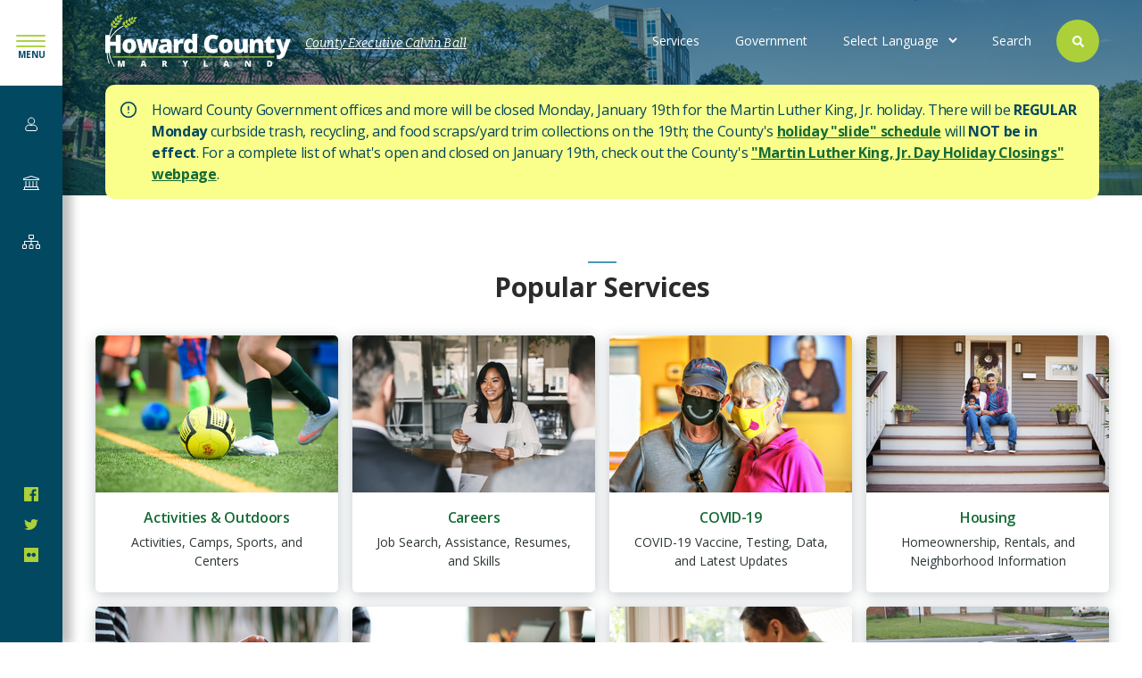

--- FILE ---
content_type: text/html; charset=UTF-8
request_url: https://www.howardcountymd.gov/?keywords=&type=All&field_governance_section=All&date_from=&date_to=&sort_by=search_api_relevance&page=190
body_size: 64704
content:
<!DOCTYPE html>
<html lang="en" dir="ltr" prefix="og: https://ogp.me/ns#">
  <head>
    <meta charset="utf-8" />
<link rel="canonical" href="https://www.howardcountymd.gov/" />
<link rel="shortlink" href="https://www.howardcountymd.gov/" />
<link rel="image_src" href="https://www.howardcountymd.gov/themes/hoco/img/hoco-metatag-default.jpg" />
<meta property="og:image" content="https://www.howardcountymd.gov/themes/hoco/img/hoco-metatag-default.jpg" />
<meta name="twitter:card" content="photo" />
<meta name="twitter:title" content="Howard County | Howard County" />
<meta name="twitter:image" content="https://www.howardcountymd.gov/themes/hoco/img/hoco-metatag-default.jpg" />
<meta name="Generator" content="Drupal 9 (https://www.drupal.org)" />
<meta name="MobileOptimized" content="width" />
<meta name="HandheldFriendly" content="true" />
<meta name="viewport" content="width=device-width, initial-scale=1.0" />
<link rel="icon" href="/themes/hoco/favicon.ico" type="image/vnd.microsoft.icon" />
<script>window.a2a_config=window.a2a_config||{};a2a_config.callbacks=[];a2a_config.overlays=[];a2a_config.templates={};a2a_config.icon_color = "#156B36";</script>

    <title>Howard County | Howard County</title>
    <link rel="stylesheet" media="all" href="/sites/default/files/css/css_WI0I8kTAZkHMmYBz-9SObo1xsTBDmBDJpMkO7kvRQzc.css" />
<link rel="stylesheet" media="all" href="/sites/default/files/css/css_3k5VJklhiqHErojMon1LLFT5k9MF2JiJXRK-FVhwnb4.css" />
<link rel="stylesheet" media="all" href="//fonts.googleapis.com/css?family=Open+Sans:400,600,700" />
<link rel="stylesheet" media="all" href="//fonts.googleapis.com/css?family=Bitter:400,400italic" />
<link rel="stylesheet" media="all" href="//fonts.googleapis.com/css?family=Source+Serif+Pro:400" />
<link rel="stylesheet" media="all" href="/sites/default/files/css/css_ayhHcAx1D_oeQ2GmIVErJdEuGwracqYO1wiGINCgrKM.css" />

    
      <script>window.dataLayer = window.dataLayer || []; window.dataLayer.push({"":"Howard County","userUid":0});</script>

      <!-- Google Tag Manager -->

      <script>(function(w,d,s,l,i){w[l]=w[l]||[];w[l].push({'gtm.start':
            new Date().getTime(),event:'gtm.js'});var f=d.getElementsByTagName(s)[0],
          j=d.createElement(s),dl=l!='dataLayer'?'&l='+l:'';j.async=true;j.src=
          'https://www.googletagmanager.com/gtm.js?id='+i+dl;f.parentNode.insertBefore(j,f);
        })(window,document,'script','dataLayer','GTM-MZBJ8DP');</script>
  </head>

  <body class="path-frontpage page-node-type-homepage">
        <a href="#main-content" class="visually-hidden focusable skip-link">
      Skip to main content
    </a>

    

    <div class="responsive-menu-page-wrapper">
                  
  <div class="l-sidebar">
    <div class="l-sidebar--top">
      <div class="l-sidebar--top--branding">
        <a href="/" title="Home" rel="home" class="l-sidebar--top--branding-logo">
          <img src="/themes/hoco/logo-blue.svg" alt="Home">
        </a>
      </div>
      <div class="l-sidebar--menu-icon">
        <a href="/" class="l-sidebar--menu-icon-action" title="Open menu">

        </a>
      </div>
    </div>
      <div class="region l-sidebar__inner">
    <div id="block-responsivemenumobileicon" class="responsive-menu-toggle-wrapper responsive-menu-toggle block block-- block-responsive-menu block-responsive-menu-toggle block-responsive-menu-mobile-icon">
  
    
  
      <a id="toggle-icon" class="toggle responsive-menu-toggle-icon" title="Menu" href="#off-canvas">
  <span class="icon"></span><span class="label">Menu</span>
</a>
  </div>
<nav role="navigation" aria-labelledby="block-mainnavigationsidebar-menu" id="block-mainnavigationsidebar" class="block block-menu navigation menu--main-navigation-sidebar">
            
  <h2 class="visually-hidden" id="block-mainnavigationsidebar-menu">Main Navigation (sidebar)</h2>
  

        
              <ul class="menu">
                    <li class="menu-icon menu-icon-22 menu-item menu-item--collapsed">
        <a href="/services" data-drupal-link-system-path="node/26024">Services</a>
              </li>
                <li class="menu-icon menu-icon-33 menu-item menu-item--collapsed">
        <a href="/government" data-drupal-link-system-path="node/163">Government</a>
              </li>
                <li class="menu-icon menu-icon-34 menu-item menu-item--collapsed">
        <a href="/departments-offices" data-drupal-link-system-path="node/164">Departments &amp; Offices</a>
              </li>
        </ul>
  


  </nav>
<nav role="navigation" aria-labelledby="block-socialnetworkssidebar-menu" id="block-socialnetworkssidebar" class="block block-menu navigation menu--social-networks-sidebar">
            
  <h2 class="visually-hidden" id="block-socialnetworkssidebar-menu">Social Networks (Sidebar)</h2>
  

        
              <ul class="menu">
                    <li class="menu-icon menu-icon-23 menu-item">
        <a href="https://www.facebook.com/HoCoGov">@HoCoGov - Facebook</a>
              </li>
                <li class="menu-icon menu-icon-24 menu-item">
        <a href="https://twitter.com/hocogov">@HoCoGov - Twitter</a>
              </li>
                <li class="menu-icon menu-icon-1061 menu-item">
        <a href="https://www.flickr.com/photos/hocogov/">@HoCoGov - Flickr</a>
              </li>
        </ul>
  


  </nav>

  </div>

  </div>

<div class="l-page homepage-hero-slider--false">
      <div class="l-precontent">
        <div class="region l-precontent__inner">
    <div data-drupal-messages-fallback class="hidden"></div>

  </div>

    </div>
  
      <header class="l-header" style="background-image: url(https://www.howardcountymd.gov/sites/default/files/styles/hero_background/public/2021-04/downtown%20columbia.jpg?itok=6EBV6V86)">
      <div class="region l-header__inner">
  <div class="views-exposed-form block block-- block-hoco-custom block-hoco-search block-" data-drupal-selector="views-exposed-form-search-block-1">
  
    
  
      <form action="/search" method="get" id="views-exposed-form-search-block-1" accept-charset="UTF-8">
  <div class="form--inline--outer">
  <div class="form--inline clearfix mytest">
    <div class="js-form-item form-item js-form-type-search-api-autocomplete form-type-search-api-autocomplete js-form-item-keywords form-item-keywords">
      <label for="edit-keywords">Enter your search</label>
        <input placeholder="What can we help you find?" data-drupal-selector="edit-keywords" data-search-api-autocomplete-search="search" class="form-autocomplete form-text" data-autocomplete-path="/search_api_autocomplete/search?display=block_1&amp;&amp;filter=keywords" type="text" id="edit-keywords" name="keywords" value="" size="30" maxlength="128" />

        </div>
<div data-drupal-selector="edit-actions" class="form-actions js-form-wrapper form-wrapper" id="edit-actions--2"><input data-drupal-selector="edit-submit-search" type="submit" id="edit-submit-search" value="Search" class="button js-form-submit form-submit" />
</div>

  </div>
</div>
<div class="results-wrapper--outer">
  
</div>
</form>

  </div>

  <div id="block-responsivemenumobileicon-2" class="responsive-menu-toggle-wrapper responsive-menu-toggle block block-- block-responsive-menu block-responsive-menu-toggle block-responsive-menu-mobile-icon">
  
    
  
      <a id="toggle-icon" class="toggle responsive-menu-toggle-icon" title="Menu" href="#off-canvas">
  <span class="icon"></span><span class="label">Menu</span>
</a>
  </div>
<div id="block-hoco-branding" class="block block--branding block-system block-system-branding-block">
            <a class="block--branding__logo" href="/" title="Home" rel="home">
        <img src="/themes/hoco/logo.svg" alt="Home" />
      </a>
        
          <div class="block--branding__name">
        <a href="/" title="Home" rel="home">Howard County</a>
      </div>
    
      </div>


<nav role="navigation" aria-labelledby="block-utilitymenu-menu" id="block-utilitymenu" class="block block-menu navigation menu--utility-menu">
            
  <h2 class="visually-hidden" id="block-utilitymenu-menu">Utility Menu</h2>
  

        
              <ul class="menu">
                    <li class="menu-icon menu-icon-3 menu-item">
        <a href="/county-executive" data-drupal-link-system-path="taxonomy/term/71">County Executive Calvin Ball</a>
              </li>
        </ul>
  


  </nav>
<nav role="navigation" aria-labelledby="block-hoco-main-menu-menu" id="block-hoco-main-menu" class="block block-menu navigation menu--main">
            
  <h2 class="visually-hidden" id="block-hoco-main-menu-menu">Main navigation</h2>
  

        <button class="menu-main-toggle" aria-label="Expand or collapse the main menu navigation">
  <div class="menu-icon">
    <div class="menu-icon__bar"></div>
    <div class="menu-icon__bar"></div>
    <div class="menu-icon__bar"></div>
  </div>
</button>



              <ul class="main-menu">
    

                      <li class="menu-icon menu-icon-15 menu-item">
          <a href="/services" data-drupal-link-system-path="node/26024">Services</a>
                  </li>
                      <li class="menu-icon menu-icon-1164 menu-item">
          <a href="/government" data-drupal-link-system-path="node/163">Government</a>
                  </li>
                      <li class="search menu-icon menu-icon-14 menu-item">
          <a href="/search" data-drupal-link-system-path="node/20779">Search</a>
                  </li>
      
          </ul>
    
  



  </nav>
<div id="block-gtranslate" class="block block-- block-gtranslate block-gtranslate-block">
  
    
  
      
<div class="gtranslate">
<script>eval(unescape("eval%28function%28p%2Ca%2Cc%2Ck%2Ce%2Cr%29%7Be%3Dfunction%28c%29%7Breturn%28c%3Ca%3F%27%27%3Ae%28parseInt%28c/a%29%29%29+%28%28c%3Dc%25a%29%3E35%3FString.fromCharCode%28c+29%29%3Ac.toString%2836%29%29%7D%3Bif%28%21%27%27.replace%28/%5E/%2CString%29%29%7Bwhile%28c--%29r%5Be%28c%29%5D%3Dk%5Bc%5D%7C%7Ce%28c%29%3Bk%3D%5Bfunction%28e%29%7Breturn%20r%5Be%5D%7D%5D%3Be%3Dfunction%28%29%7Breturn%27%5C%5Cw+%27%7D%3Bc%3D1%7D%3Bwhile%28c--%29if%28k%5Bc%5D%29p%3Dp.replace%28new%20RegExp%28%27%5C%5Cb%27+e%28c%29+%27%5C%5Cb%27%2C%27g%27%29%2Ck%5Bc%5D%29%3Breturn%20p%7D%28%276%207%28a%2Cb%29%7Bn%7B4%282.9%29%7B3%20c%3D2.9%28%22o%22%29%3Bc.p%28b%2Cf%2Cf%29%3Ba.q%28c%29%7Dg%7B3%20c%3D2.r%28%29%3Ba.s%28%5C%27t%5C%27+b%2Cc%29%7D%7Du%28e%29%7B%7D%7D6%20h%28a%29%7B4%28a.8%29a%3Da.8%3B4%28a%3D%3D%5C%27%5C%27%29v%3B3%20b%3Da.w%28%5C%27%7C%5C%27%29%5B1%5D%3B3%20c%3B3%20d%3D2.x%28%5C%27y%5C%27%29%3Bz%283%20i%3D0%3Bi%3Cd.5%3Bi++%294%28d%5Bi%5D.A%3D%3D%5C%27B-C-D%5C%27%29c%3Dd%5Bi%5D%3B4%282.j%28%5C%27k%5C%27%29%3D%3DE%7C%7C2.j%28%5C%27k%5C%27%29.l.5%3D%3D0%7C%7Cc.5%3D%3D0%7C%7Cc.l.5%3D%3D0%29%7BF%286%28%29%7Bh%28a%29%7D%2CG%29%7Dg%7Bc.8%3Db%3B7%28c%2C%5C%27m%5C%27%29%3B7%28c%2C%5C%27m%5C%27%29%7D%7D%27%2C43%2C43%2C%27%7C%7Cdocument%7Cvar%7Cif%7Clength%7Cfunction%7CGTranslateFireEvent%7Cvalue%7CcreateEvent%7C%7C%7C%7C%7C%7Ctrue%7Celse%7CdoGTranslate%7C%7CgetElementById%7Cgoogle_translate_element2%7CinnerHTML%7Cchange%7Ctry%7CHTMLEvents%7CinitEvent%7CdispatchEvent%7CcreateEventObject%7CfireEvent%7Con%7Ccatch%7Creturn%7Csplit%7CgetElementsByTagName%7Cselect%7Cfor%7CclassName%7Cgoog%7Cte%7Ccombo%7Cnull%7CsetTimeout%7C500%27.split%28%27%7C%27%29%2C0%2C%7B%7D%29%29"))</script><style>
#goog-gt-tt {display:none !important;}
.goog-te-banner-frame {display:none !important;}
.goog-te-menu-value:hover {text-decoration:none !important;}
body {top:0 !important;}
#google_translate_element2 {display:none!important;}</style><div id="google_translate_element2"></div>
<script>function googleTranslateElementInit2() {new google.translate.TranslateElement({pageLanguage: 'en', autoDisplay: false}, 'google_translate_element2');}</script>
<script src="https://translate.google.com/translate_a/element.js?cb=googleTranslateElementInit2"></script><select onchange="doGTranslate(this);" id="gtranslate_selector" class="notranslate" aria-label="Website Language Selector"><option value="">Select Language</option><option value="en|en" style="font-weight:bold;background:url('/modules/contrib/gtranslate/gtranslate-files/16l.png') no-repeat scroll 0 -0px;padding-left:18px;">English</option><option value="en|zh-CN" style="background:url('/modules/contrib/gtranslate/gtranslate-files/16l.png') no-repeat scroll 0 -48px;padding-left:18px;">Chinese (Simplified)</option><option value="en|zh-TW" style="background:url('/modules/contrib/gtranslate/gtranslate-files/16l.png') no-repeat scroll 0 -64px;padding-left:18px;">Chinese (Traditional)</option><option value="en|fr" style="background:url('/modules/contrib/gtranslate/gtranslate-files/16l.png') no-repeat scroll 0 -160px;padding-left:18px;">French</option><option value="en|de" style="background:url('/modules/contrib/gtranslate/gtranslate-files/16l.png') no-repeat scroll 0 -176px;padding-left:18px;">German</option><option value="en|hi" style="background:url('/modules/contrib/gtranslate/gtranslate-files/16l.png') no-repeat scroll 0 -208px;padding-left:18px;">Hindi</option><option value="en|ko" style="background:url('/modules/contrib/gtranslate/gtranslate-files/16l.png') no-repeat scroll 0 -256px;padding-left:18px;">Korean</option><option value="en|my" style="background:url('/modules/contrib/gtranslate/gtranslate-files/16l.png') no-repeat scroll 0 -1296px;padding-left:18px;">Myanmar (Burmese)</option><option value="en|pt" style="background:url('/modules/contrib/gtranslate/gtranslate-files/16l.png') no-repeat scroll 0 -304px;padding-left:18px;">Portuguese</option><option value="en|ru" style="background:url('/modules/contrib/gtranslate/gtranslate-files/16l.png') no-repeat scroll 0 -336px;padding-left:18px;">Russian</option><option value="en|es" style="background:url('/modules/contrib/gtranslate/gtranslate-files/16l.png') no-repeat scroll 0 -352px;padding-left:18px;">Spanish</option><option value="en|ur" style="background:url('/modules/contrib/gtranslate/gtranslate-files/16l.png') no-repeat scroll 0 -912px;padding-left:18px;">Urdu</option></select>
</div>
  </div>
<div id="block-sitewidealert" class="block block-- block-sitewide-alert-block block-sitewide-alert">
  
    
  
      <div data-sitewide-alert></div>
  </div>
<div class="views-element-container block block-- block-views block-views-blockhero-hero block-" id="block-views-block-hero-hero">
  
    
  
      <div><div class="view view-hero view-id-hero view-display-id-hero js-view-dom-id-2d362cbd831f5cd525ab291b6404110398a47cca295766654967ba9c8e956b07">
  
    
      
  
        <nav class="pager" role="navigation" aria-labelledby="pagination-heading">
    <h4 id="pagination-heading" class="pager__heading visually-hidden">Pagination</h4>
    <ul class="pager__items js-pager__items">
              <li class="pager__item pager__item--previous">
          <a href="/howard-county?keywords=&amp;type=All&amp;field_governance_section=All&amp;date_from=&amp;date_to=&amp;sort_by=search_api_relevance&amp;page=188" title="Go to previous page" rel="prev">
            <span class="visually-hidden">Previous page</span>
            <span aria-hidden="true">‹‹</span>
          </a>
        </li>
                    <li class="pager__item is-active">
          Page 190        </li>
                </ul>
  </nav>

          </div>
</div>

  </div>

</div>


    </header>
  
      <main class="l-content">
      <a id="main-content" tabindex="-1"></a>
        <div class="region l-content__inner">
    <div id="block-hoco-content" class="block--main block block-system block-system-main-block">
  
    
      <article role="article" class="node node--homepage node--homepage--full node--type-homepage node--view-mode-full">
  
    

  
  <div class="node__content">
     
                    
  <div class="paragraph paragraph--page-links paragraph--page-links--full paragraph--type--page-links paragraph--view-mode--full full-width">
    <div class="paragraph--page-links__container" id="popular-services">
                        <h2 class="paragraph--page-links__title component__centered-title">
            Popular Services
          </h2>
        
                  <div class="paragraph--page-links__items">
            <a href="/activities-outdoors" class="card card--page card--short" title="Activities &amp; Outdoors">
    <div class="card__image">
                <img src="/sites/default/files/styles/list_teaser/public/2021-03/recreation%20and%20parks_0.jpg?itok=3qZZzRNr" width="272" height="176" alt="child kicking soccer ball" loading="lazy" class="image-style-list-teaser" />



          
    </div>

  <div class="card__content">
      <div class="card__title">
        Activities &amp; Outdoors
      </div>

              <div class="card__teaser">
          Activities, Camps, Sports, and Centers
        </div>
        

      <div class="card__bottom">
            
        
                    
      </div>      
  </div>
</a><a href="/careers" class="card card--page card--short" title="Careers">
    <div class="card__image">
                <img src="/sites/default/files/styles/list_teaser/public/2021-03/careers%20and%20jobs.jpg?itok=hJa3M73J" width="272" height="176" alt="woman sitting at desk across from two men" loading="lazy" class="image-style-list-teaser" />



          
    </div>

  <div class="card__content">
      <div class="card__title">
        Careers
      </div>

              <div class="card__teaser">
          Job Search, Assistance, Resumes, and Skills
        </div>
        

      <div class="card__bottom">
            
        
                    
      </div>      
  </div>
</a><a href="/health/covid-19" class="card card--page card--short" title="COVID-19">
    <div class="card__image">
                <img src="/sites/default/files/styles/list_teaser/public/2021-04/aida-bistro-490A3127a_0.jpg?itok=uvbJD8-y" width="272" height="176" alt="man and woman wearing masks" loading="lazy" class="image-style-list-teaser" />



          
    </div>

  <div class="card__content">
      <div class="card__title">
        COVID-19
      </div>

              <div class="card__teaser">
          COVID-19 Vaccine, Testing, Data, and Latest Updates
        </div>
        

      <div class="card__bottom">
            
        
                    
      </div>      
  </div>
</a><a href="/housing" class="card card--page card--short" title="Housing">
    <div class="card__image">
                <img src="/sites/default/files/styles/list_teaser/public/2021-03/homes%20and%20communities.jpg?itok=zmFSlIfm" width="272" height="176" alt="woman, man, and child sitting on porch steps" loading="lazy" class="image-style-list-teaser" />



          
    </div>

  <div class="card__content">
      <div class="card__title">
        Housing
      </div>

              <div class="card__teaser">
          Homeownership, Rentals, and Neighborhood Information
        </div>
        

      <div class="card__bottom">
            
        
                    
      </div>      
  </div>
</a><a href="/payments" class="card card--page card--short" title="Payments">
    <div class="card__image">
                <img src="/sites/default/files/styles/list_teaser/public/2021-03/taxes%20and%20payments.jpg?itok=b6hP2V6N" width="272" height="176" alt="woman holding credit card and using the computer" loading="lazy" class="image-style-list-teaser" />



          
    </div>

  <div class="card__content">
      <div class="card__title">
        Payments
      </div>

              <div class="card__teaser">
          Bills, Taxes, and Traffic Citations
        </div>
        

      <div class="card__bottom">
            
        
                    
      </div>      
  </div>
</a><a href="/permits" class="card card--page card--short" title="Permits">
    <div class="card__image">
                <img src="/sites/default/files/styles/list_teaser/public/2021-03/licenses%20and%20permits.jpg?itok=tnr9HKYO" width="272" height="176" alt="woman using a laptop" loading="lazy" class="image-style-list-teaser" />



          
    </div>

  <div class="card__content">
      <div class="card__title">
        Permits
      </div>

              <div class="card__teaser">
          Applications, Registrations, and Renewals
        </div>
        

      <div class="card__bottom">
            
        
                    
      </div>      
  </div>
</a><a href="/taxes" class="card card--page card--short" title="Taxes">
    <div class="card__image">
                <img src="/sites/default/files/styles/list_teaser/public/2021-03/tax%20credits.jpg?itok=_DMdc7I7" width="272" height="176" alt="senior man and woman working together" loading="lazy" class="image-style-list-teaser" />



          
    </div>

  <div class="card__content">
      <div class="card__title">
        Taxes
      </div>

              <div class="card__teaser">
          Tax Credits, Tax Payments, and Property Tax
        </div>
        

      <div class="card__bottom">
            
        
                    
      </div>      
  </div>
</a><a href="/trash-recycling" class="card card--page card--short" title="Trash &amp; Recycling">
    <div class="card__image">
                <img src="/sites/default/files/styles/list_teaser/public/2021-04/recycling_0.jpg?itok=bTcSJnev" width="272" height="176" alt="four howard county recycling bins" loading="lazy" class="image-style-list-teaser" />



          
    </div>

  <div class="card__content">
      <div class="card__title">
        Trash &amp; Recycling
      </div>

              <div class="card__teaser">
          Curbside Collections, Landfill, Recycling, and Composting
        </div>
        

      <div class="card__bottom">
            
        
                    
      </div>      
  </div>
</a>
          </div>
                  </div>
  </div>

           
                    
  <div class="paragraph paragraph--call-to-action paragraph--call-to-action--full paragraph--type--call-to-action paragraph--view-mode--full full-width">
    <div class="paragraph--call-to-action__container">
                                    <div class="paragraph--call-to-action__cta">
              <a class="paragraph--call-to-action__cta-standard button--standard"
              href="/services" title="View All Services">
                View All Services
              </a>
            </div>
                            </div>
  </div>

           
                    

  <div class="paragraph paragraph--image-text-feature paragraph--image-text-feature--full paragraph--type--image-text-feature paragraph--view-mode--full l-orientation--right paragraph--aligned-image-feature paragraph--aligned-image-feature--light full-width">
    <div class="paragraph--aligned-image-feature__container-outer">
      <div class="paragraph--aligned-image-feature__container" id="county-government">
                  <div class="l-aligned-image-feature__text">
                          <h2 class="aligned-image-feature__heading">County Government</h2>
            
                          <div class="aligned-image-feature__description"><p>We are focused on becoming the best county not just overall, but for all - by being data informed, people driven, and expanding opportunity for all.</p>

<p><a href="/about-howard-county">About Howard County</a></p>

<p><a href="/departments-offices">Departments &amp; Offices</a></p>

<p><a href="/boards-commissions">Boards &amp; Commissions</a></p>

<p><a href="/elected-officials">Elected Officials</a></p>

<p><a href="/courts">Courts</a></p></div>
            
                                        <div class="aligned-image-feature__link">
                                  <a href="/county-executive" title="County Executive Calvin Ball" class="button--standard">
                    County Executive Calvin Ball
                  </a>
                              </div>
                      </div>

          <div class="l-aligned-image-feature__image">
                            <img src="/sites/default/files/styles/image_560_x_408_/public/2021-01/CalvinBall.png?itok=wPdEvw_Z" width="560" height="408" alt="Calvin Ball at press scrum" loading="lazy" class="image-style-image-560-x-408-" />



                      </div>
              </div>
    </div>
  </div>

           
                    

  <div class="paragraph paragraph--image-text-feature paragraph--image-text-feature--full paragraph--type--image-text-feature paragraph--view-mode--full l-orientation--left paragraph--aligned-image-feature paragraph--aligned-image-feature--light full-width">
    <div class="paragraph--aligned-image-feature__container-outer">
      <div class="paragraph--aligned-image-feature__container" id="county-council">
                  <div class="l-aligned-image-feature__text">
                          <h2 class="aligned-image-feature__heading">County Council</h2>
            
                          <div class="aligned-image-feature__description"><p>The County Council consists of five members who serve four-year terms and have been elected from five separate districts. The elected members of the Council serve as the County's legislative branch and provide constituent services for residents in their district.</p>

<p><a href="https://cc.howardcountymd.gov/Legislation">Legislation</a></p>

<p><a href="https://cc.howardcountymd.gov/Liquor-License">Liquor Licenses</a></p>

<p><a href="https://cc.howardcountymd.gov/Zoning-Land-Use">Zoning &amp; Land Use</a></p>

<p><a href="https://cc.howardcountymd.gov/zoning-land-use/zoning-regulations/zoning-regulation-amendments-case-chart">Zoning Regulation Amendments</a></p></div>
            
                                        <div class="aligned-image-feature__link">
                                  <a href="https://cc.howardcountymd.gov/" title="County Council" class="button--standard">
                    County Council
                  </a>
                              </div>
                      </div>

          <div class="l-aligned-image-feature__image">
                            <img src="/sites/default/files/styles/image_560_x_408_/public/2021-04/ghb%20county%20council.jpeg?itok=drO3e4x5" width="560" height="408" alt="George Howard Building from pedestrian entrance" loading="lazy" class="image-style-image-560-x-408-" />



                      </div>
              </div>
    </div>
  </div>

           
                    

<div class="slide-cards slide-cards--listing--latest-news slide-cards--listing--latest-news--dark slide-cards--29 full-width" id="slide-cards--29" data-id="slide-cards--29">
  <div class="slide-cards__container">
    <div class="slide-cards__behind">
      <div class="slide-cards__behind-top">
        <div class="slide-cards__behind-top-container slide-cards__behind-layer">
          <div class="slide-cards__behind-layer-container">
                          <h2 class="slide-cards__title">News in Howard County</h2>
                                      <div class="slide-cards__description">
                <p>Get the latest and important things you need to know.</p> 
              </div>
                        <div class="slide-cards__arrows">
              <button class="slide-cards__arrow-prev button--prev disabled" tabindex="0">previous slide</button>
              <button class="slide-cards__arrow-next button--next" tabindex="0">next slide</button>
            </div>
          </div>
        </div>
      </div>
      <div class="slide-cards__behind-bottom slide-cards__behind-layer">
                  <div class="slide-cards__cta">
            <a href="/news" title="SEE ALL NEWS" class="button--standard">
              SEE ALL NEWS
            </a>
          </div>
              </div>
    </div>
          <div class="slide-cards__widget">
        <div class="slide-cards__progress_bar">
          <span class="slide-cards__progress_bar-indicator"></span>
        </div>
        <div class="views-element-container"><div class="viewsreference--view-title">
    News
</div>
<div class="slide-cards--views slide-cards--views--news view view-news view-id-news view-display-id-latest_news_homepage js-view-dom-id-f290d60292c8c0faf712365086cbb31dcc54c95cd477b818b66ee9fe23ab3cdf">
  
    
      
      <div class="view-content">
          <div class="slide-cards--views__row views-row"><a href="/News011426c" class="card card--article" title="Howard County Department of Public Works to Host Community Outreach Meeting on Cedar Lane Park Stream Stabilization Project">
    <div class="card__image">
        
        <div class="default-image card__image-default">
    
      <img src="/themes/hoco/img/default-thumbnail-min.png" alt="default-image">
      
</div>

                
          
    </div>

  <div class="card__content">
      <div class="card__title">
        Howard County Department of Public Works to Host Community Outreach Meeting on Cedar Lane Park Stream Stabilization Project
      </div>

        

      <div class="card__bottom">
                  <span class="card__type">
            Press Release
          </span>
            
        
                  <span class="card__date">
            <time datetime="2026-01-14T12:00:00Z" class="datetime">01/14/2026</time>

          </span>
                    
      </div>      
  </div>
</a></div>
    <div class="slide-cards--views__row views-row"><a href="/News011426b" class="card card--article" title="Millcreek Court Underground Fire Suppression Tank Project to Begin in Clarksville">
    <div class="card__image">
        
        <div class="default-image card__image-default">
    
      <img src="/themes/hoco/img/default-thumbnail-min.png" alt="default-image">
      
</div>

                
          
    </div>

  <div class="card__content">
      <div class="card__title">
        Millcreek Court Underground Fire Suppression Tank Project to Begin in Clarksville
      </div>

        

      <div class="card__bottom">
                  <span class="card__type">
            Press Release
          </span>
            
        
                  <span class="card__date">
            <time datetime="2026-01-14T12:00:00Z" class="datetime">01/14/2026</time>

          </span>
                    
      </div>      
  </div>
</a></div>
    <div class="slide-cards--views__row views-row"><a href="/News011426" class="card card--article" title="Whistling Pines Court Water Main Replacement Project to Begin">
    <div class="card__image">
        
        <div class="default-image card__image-default">
    
      <img src="/themes/hoco/img/default-thumbnail-min.png" alt="default-image">
      
</div>

                
          
    </div>

  <div class="card__content">
      <div class="card__title">
        Whistling Pines Court Water Main Replacement Project to Begin
      </div>

        

      <div class="card__bottom">
                  <span class="card__type">
            Press Release
          </span>
            
        
                  <span class="card__date">
            <time datetime="2026-01-14T12:00:00Z" class="datetime">01/14/2026</time>

          </span>
                    
      </div>      
  </div>
</a></div>
    <div class="slide-cards--views__row views-row"><a href="/News011326" class="card card--article" title="Howard County Executive Calvin Ball Announces Launch of Winter Restaurant &amp; Craft Beverages Weeks">
    <div class="card__image">
                <img src="/sites/default/files/styles/card_272_x_176/public/2026-01/Howard%20County%20Restaurant%20%26%20Craft%20Beverage%20Weeks%20Winter.jpg?itok=H0Fl0pc9" width="272" height="176" alt="A photo of County Executive Calvin Ball speaking at the podium during the press conference announcing the launch of the 2026 winter season&#039;s Howard County Restaurant &amp; Craft Beverage Weeks." loading="lazy" class="image-style-card-272-x-176" />



          
    </div>

  <div class="card__content">
      <div class="card__title">
        Howard County Executive Calvin Ball Announces Launch of Winter Restaurant &amp; Craft Beverages Weeks
      </div>

        

      <div class="card__bottom">
                  <span class="card__type">
            Press Release
          </span>
            
        
                  <span class="card__date">
            <time datetime="2026-01-13T12:00:00Z" class="datetime">01/13/2026</time>

          </span>
                    
      </div>      
  </div>
</a></div>
    <div class="slide-cards--views__row views-row"><a href="/News010826b" class="card card--article" title="CSX to Begin Maintenance at Marriottsville Road Railroad Crossing">
    <div class="card__image">
        
        <div class="default-image card__image-default">
    
      <img src="/themes/hoco/img/default-thumbnail-min.png" alt="default-image">
      
</div>

                
          
    </div>

  <div class="card__content">
      <div class="card__title">
        CSX to Begin Maintenance at Marriottsville Road Railroad Crossing
      </div>

        

      <div class="card__bottom">
                  <span class="card__type">
            Press Release
          </span>
            
        
                  <span class="card__date">
            <time datetime="2026-01-08T12:00:00Z" class="datetime">01/8/2026</time>

          </span>
                    
      </div>      
  </div>
</a></div>
    <div class="slide-cards--views__row views-row"><a href="/News010826" class="card card--article" title="Howard County to Honor Legacy of Civil Rights Leader Dr. Martin Luther King, Jr. with Annual Holiday Celebration and Day of Service">
    <div class="card__image">
                <img src="/sites/default/files/styles/card_272_x_176/public/2026-01/OHRE%20MLK%202026%20Celebration_0.jpg?itok=M8Aox4Kl" width="272" height="176" alt="A graphic with an image of Martin Luther King, Jr. against a black background and text overlay that reads Dr. Martin Luther King, Jr. Celebration and Day of Service January 18 &amp; 19 2026." loading="lazy" class="image-style-card-272-x-176" />



          
    </div>

  <div class="card__content">
      <div class="card__title">
        Howard County to Honor Legacy of Civil Rights Leader Dr. Martin Luther King, Jr. with Annual Holiday Celebration and Day of Service
      </div>

        

      <div class="card__bottom">
                  <span class="card__type">
            Press Release
          </span>
            
        
                  <span class="card__date">
            <time datetime="2026-01-08T12:00:00Z" class="datetime">01/8/2026</time>

          </span>
                    
      </div>      
  </div>
</a></div>
    <div class="slide-cards--views__row views-row"><a href="/News010726" class="card card--article" title="New Cut Road Storm Drain Installation Project to Begin in Ellicott City">
    <div class="card__image">
        
        <div class="default-image card__image-default">
    
      <img src="/themes/hoco/img/default-thumbnail-min.png" alt="default-image">
      
</div>

                
          
    </div>

  <div class="card__content">
      <div class="card__title">
        New Cut Road Storm Drain Installation Project to Begin in Ellicott City
      </div>

        

      <div class="card__bottom">
                  <span class="card__type">
            Press Release
          </span>
            
        
                  <span class="card__date">
            <time datetime="2026-01-07T12:00:00Z" class="datetime">01/7/2026</time>

          </span>
                    
      </div>      
  </div>
</a></div>
    <div class="slide-cards--views__row views-row"><a href="/News010626" class="card card--article" title="Howard County Planning Board Recommends Approval of Long Reach Village Center Preliminary Development Plan">
    <div class="card__image">
        
        <div class="default-image card__image-default">
    
      <img src="/themes/hoco/img/default-thumbnail-min.png" alt="default-image">
      
</div>

                
          
    </div>

  <div class="card__content">
      <div class="card__title">
        Howard County Planning Board Recommends Approval of Long Reach Village Center Preliminary Development Plan
      </div>

        

      <div class="card__bottom">
                  <span class="card__type">
            Press Release
          </span>
            
        
                  <span class="card__date">
            <time datetime="2026-01-06T12:00:00Z" class="datetime">01/6/2026</time>

          </span>
                    
      </div>      
  </div>
</a></div>
    <div class="slide-cards--views__row views-row"><a href="/News122625" class="card card--article" title="Howard County Government Closings for New Year’s Day Holiday on January 1st ">
    <div class="card__image">
                <img src="/sites/default/files/styles/card_272_x_176/public/2024-11/Happy%20New%20Year_0.jpg?itok=5zB9RykK" width="272" height="176" alt="New Year&#039;s Day January 1, 2025 Holiday Closings" loading="lazy" class="image-style-card-272-x-176" />



          
    </div>

  <div class="card__content">
      <div class="card__title">
        Howard County Government Closings for New Year’s Day Holiday on January 1st 
      </div>

        

      <div class="card__bottom">
                  <span class="card__type">
            Press Release
          </span>
            
        
                  <span class="card__date">
            <time datetime="2025-12-26T12:00:00Z" class="datetime">12/26/2025</time>

          </span>
                    
      </div>      
  </div>
</a></div>
    <div class="slide-cards--views__row views-row"><a href="/News122325" class="card card--article" title="Howard County Executive Calvin Ball Hosts 10th Annual U.S. Marine Corps Reserve Toys for Tots Giveaway, Breaking Howard County Records">
    <div class="card__image">
                <img src="/sites/default/files/styles/card_272_x_176/public/2025-12/Toys%20for%20Tots_0.jpg?itok=7AgcOuIA" width="272" height="176" alt="A photo of County Executive Calvin Ball and Santa lifting a bag of toys into a parked car." loading="lazy" class="image-style-card-272-x-176" />



          
    </div>

  <div class="card__content">
      <div class="card__title">
        Howard County Executive Calvin Ball Hosts 10th Annual U.S. Marine Corps Reserve Toys for Tots Giveaway, Breaking Howard County Records
      </div>

        

      <div class="card__bottom">
                  <span class="card__type">
            Press Release
          </span>
            
        
                  <span class="card__date">
            <time datetime="2025-12-23T12:00:00Z" class="datetime">12/23/2025</time>

          </span>
                    
      </div>      
  </div>
</a></div>
    <div class="slide-cards--views__row views-row"><a href="/News122225" class="card card--article" title="Willowood Pond Repair Project to Begin">
    <div class="card__image">
        
        <div class="default-image card__image-default">
    
      <img src="/themes/hoco/img/default-thumbnail-min.png" alt="default-image">
      
</div>

                
          
    </div>

  <div class="card__content">
      <div class="card__title">
        Willowood Pond Repair Project to Begin
      </div>

        

      <div class="card__bottom">
                  <span class="card__type">
            Press Release
          </span>
            
        
                  <span class="card__date">
            <time datetime="2025-12-22T12:00:00Z" class="datetime">12/22/2025</time>

          </span>
                    
      </div>      
  </div>
</a></div>
    <div class="slide-cards--views__row views-row"><a href="/News121925" class="card card--article" title="Howard County Government Closings for Christmas Day Holiday on December 25th">
    <div class="card__image">
                <img src="/sites/default/files/styles/card_272_x_176/public/2021-05/46264836511_3692be00d1_k.jpg?itok=M_MJ52Dt" width="272" height="176" alt="Image of Christmas tree in Old Ellicott City" loading="lazy" class="image-style-card-272-x-176" />



          
    </div>

  <div class="card__content">
      <div class="card__title">
        Howard County Government Closings for Christmas Day Holiday on December 25th
      </div>

        

      <div class="card__bottom">
                  <span class="card__type">
            Press Release
          </span>
            
        
                  <span class="card__date">
            <time datetime="2025-12-19T12:00:00Z" class="datetime">12/19/2025</time>

          </span>
                    
      </div>      
  </div>
</a></div>
    <div class="slide-cards--views__row views-row"><a href="/News121925b" class="card card--article" title="Howard County Executive Calvin Ball Announces Groundbreaking Agreement with Howard County International Association of Fire Fighters Local 2000 to Permit Off-Duty Usage of Medical Cannabis">
    <div class="card__image">
        
        <div class="default-image card__image-default">
    
      <img src="/themes/hoco/img/default-thumbnail-min.png" alt="default-image">
      
</div>

                
          
    </div>

  <div class="card__content">
      <div class="card__title">
        Howard County Executive Calvin Ball Announces Groundbreaking Agreement with Howard County International Association of Fire Fighters Local 2000 to Permit Off-Duty Usage of Medical Cannabis
      </div>

        

      <div class="card__bottom">
                  <span class="card__type">
            Press Release
          </span>
            
        
                  <span class="card__date">
            <time datetime="2025-12-19T12:00:00Z" class="datetime">12/19/2025</time>

          </span>
                    
      </div>      
  </div>
</a></div>
    <div class="slide-cards--views__row views-row"><a href="/News121825" class="card card--article" title="Howard County Executive Calvin Ball Announces Spending Affordability Advisory Committee for Fiscal Year 2027">
    <div class="card__image">
        
        <div class="default-image card__image-default">
    
      <img src="/themes/hoco/img/default-thumbnail-min.png" alt="default-image">
      
</div>

                
          
    </div>

  <div class="card__content">
      <div class="card__title">
        Howard County Executive Calvin Ball Announces Spending Affordability Advisory Committee for Fiscal Year 2027
      </div>

        

      <div class="card__bottom">
                  <span class="card__type">
            Press Release
          </span>
            
        
                  <span class="card__date">
            <time datetime="2025-12-18T12:00:00Z" class="datetime">12/18/2025</time>

          </span>
                    
      </div>      
  </div>
</a></div>
    <div class="slide-cards--views__row views-row"><a href="/News121625b" class="card card--article" title="Howard County Executive Calvin Ball Unveils the County has Achieved Platinum Status for its Transformational Solar Leadership from SolSmart">
    <div class="card__image">
                <img src="/sites/default/files/styles/card_272_x_176/public/2025-12/54988316376_7772444ae6_w.jpg?itok=K6tHsNjF" width="272" height="176" alt="Group of dignitaries from announcement of SolSmart Platinum designation" loading="lazy" class="image-style-card-272-x-176" />



          
    </div>

  <div class="card__content">
      <div class="card__title">
        Howard County Executive Calvin Ball Unveils the County has Achieved Platinum Status for its Transformational Solar Leadership from SolSmart
      </div>

        

      <div class="card__bottom">
                  <span class="card__type">
            Press Release
          </span>
            
        
                  <span class="card__date">
            <time datetime="2025-12-16T12:00:00Z" class="datetime">12/16/2025</time>

          </span>
                    
      </div>      
  </div>
</a></div>
    <div class="slide-cards--views__row views-row"><a href="/New121625" class="card card--article" title="“Merry Mulch” Your Holiday Trees from December 26th Through January 17th">
    <div class="card__image">
                <img src="/sites/default/files/styles/card_272_x_176/public/2021-03/merry%20mulch%20feature.png?itok=pp4oyvLy" width="272" height="176" alt="merry mulch drop off" loading="lazy" class="image-style-card-272-x-176" />



          
    </div>

  <div class="card__content">
      <div class="card__title">
        “Merry Mulch” Your Holiday Trees from December 26th Through January 17th
      </div>

        

      <div class="card__bottom">
                  <span class="card__type">
            Press Release
          </span>
            
        
                  <span class="card__date">
            <time datetime="2025-12-16T12:00:00Z" class="datetime">12/16/2025</time>

          </span>
                    
      </div>      
  </div>
</a></div>
    <div class="slide-cards--views__row views-row"><a href="/News121025b" class="card card--article" title="Howard County Executive Ball Seeks Members for the Animal Matters Hearing Board">
    <div class="card__image">
        
        <div class="default-image card__image-default">
    
      <img src="/themes/hoco/img/default-thumbnail-min.png" alt="default-image">
      
</div>

                
          
    </div>

  <div class="card__content">
      <div class="card__title">
        Howard County Executive Ball Seeks Members for the Animal Matters Hearing Board
      </div>

        

      <div class="card__bottom">
                  <span class="card__type">
            Press Release
          </span>
            
        
                  <span class="card__date">
            <time datetime="2025-12-10T12:00:00Z" class="datetime">12/10/2025</time>

          </span>
                    
      </div>      
  </div>
</a></div>
    <div class="slide-cards--views__row views-row"><a href="/News121025" class="card card--article" title="New Zoning Legislation to Fuel Growth in Howard County Agricultural Economy">
    <div class="card__image">
                <img src="/sites/default/files/styles/card_272_x_176/public/2025-12/ZRA%20Ag%20Legislation%20Signing.jpg?itok=aYlxdk8V" width="272" height="176" alt="A photo of County Executive Calvin Ball seated at a table with Office of Agriculture Administrator James Zoller and District 5 Councilmember David Yungmann signing into law CB74-2025 ZRA-217 with other staff members lined up behind them." loading="lazy" class="image-style-card-272-x-176" />



          
    </div>

  <div class="card__content">
      <div class="card__title">
        New Zoning Legislation to Fuel Growth in Howard County Agricultural Economy
      </div>

        

      <div class="card__bottom">
                  <span class="card__type">
            Press Release
          </span>
            
        
                  <span class="card__date">
            <time datetime="2025-12-10T12:00:00Z" class="datetime">12/10/2025</time>

          </span>
                    
      </div>      
  </div>
</a></div>
    <div class="slide-cards--views__row views-row"><a href="/News120925" class="card card--article" title="Howard County Executive Calvin Ball’s Impactful Age-Friendly Legislation to Expand the Senior Tax Credit and Extend the Aging in Place Tax Credit Goes into Effect">
    <div class="card__image">
        
        <div class="default-image card__image-default">
    
      <img src="/themes/hoco/img/default-thumbnail-min.png" alt="default-image">
      
</div>

                
          
    </div>

  <div class="card__content">
      <div class="card__title">
        Howard County Executive Calvin Ball’s Impactful Age-Friendly Legislation to Expand the Senior Tax Credit and Extend the Aging in Place Tax Credit Goes into Effect
      </div>

        

      <div class="card__bottom">
                  <span class="card__type">
            Press Release
          </span>
            
        
                  <span class="card__date">
            <time datetime="2025-12-09T12:00:00Z" class="datetime">12/9/2025</time>

          </span>
                    
      </div>      
  </div>
</a></div>
    <div class="slide-cards--views__row views-row"><a href="/News120925b" class="card card--article" title="Howard County Executive Calvin Ball Provides Comprehensive Update on Long Reach Village Center Revitalization Project">
    <div class="card__image">
                <img src="/sites/default/files/styles/card_272_x_176/public/2025-12/LRVC%20Revitalization%20Project%20Update.jpg?itok=UudJcUUN" width="272" height="176" alt="A photo of County Executive Calvin Ball speaking to attendees at this press conference to provide a comprehensive update on the County&#039;s Long Reach Village Center Revitalization Project." loading="lazy" class="image-style-card-272-x-176" />



          
    </div>

  <div class="card__content">
      <div class="card__title">
        Howard County Executive Calvin Ball Provides Comprehensive Update on Long Reach Village Center Revitalization Project
      </div>

        

      <div class="card__bottom">
                  <span class="card__type">
            Press Release
          </span>
            
        
                  <span class="card__date">
            <time datetime="2025-12-09T12:00:00Z" class="datetime">12/9/2025</time>

          </span>
                    
      </div>      
  </div>
</a></div>
    <div class="slide-cards--views__row views-row"><a href="/News120425" class="card card--article" title="Howard County Executive Calvin Ball Announces New Opportunity and Economic Mobility Center">
    <div class="card__image">
        
        <div class="default-image card__image-default">
    
      <img src="/themes/hoco/img/default-thumbnail-min.png" alt="default-image">
      
</div>

                
          
    </div>

  <div class="card__content">
      <div class="card__title">
        Howard County Executive Calvin Ball Announces New Opportunity and Economic Mobility Center
      </div>

        

      <div class="card__bottom">
            
        
                  <span class="card__date">
            <time datetime="2025-12-04T12:00:00Z" class="datetime">12/4/2025</time>

          </span>
                    
      </div>      
  </div>
</a></div>
    <div class="slide-cards--views__row views-row"><a href="/health/breaking-barriers-fight-against-hiv" class="card card--article" title="Breaking Barriers in the Fight Against HIV">
    <div class="card__image">
                <img src="/sites/default/files/styles/card_272_x_176/public/2025-12/RedRibbon.jpg?itok=9B53sJA0" width="272" height="176" alt="Red ribbon" loading="lazy" class="image-style-card-272-x-176" />



          
    </div>

  <div class="card__content">
      <div class="card__title">
        Breaking Barriers in the Fight Against HIV
      </div>

        

      <div class="card__bottom">
                  <span class="card__type">
            Press Release
          </span>
            
        
                  <span class="card__date">
            <time datetime="2025-12-03T12:00:00Z" class="datetime">12/3/2025</time>

          </span>
                    
      </div>      
  </div>
</a></div>
    <div class="slide-cards--views__row views-row"><a href="/News120325" class="card card--article" title="Howard County Executive Calvin Ball Breaks Ground on County’s New, First-of-its-Kind Non-Congregate Shelter">
    <div class="card__image">
                <img src="/sites/default/files/styles/card_272_x_176/public/2025-12/Non-Congregate%20Shelter%20Groundbreaking.jpg?itok=Jgssz1IB" width="272" height="176" alt="A photo of County Executive Calvin Ball and attendees with shovels in hand breaking ground on the County&#039;s new Non-Congregate Shelter in North Laurel." loading="lazy" class="image-style-card-272-x-176" />



          
    </div>

  <div class="card__content">
      <div class="card__title">
        Howard County Executive Calvin Ball Breaks Ground on County’s New, First-of-its-Kind Non-Congregate Shelter
      </div>

        

      <div class="card__bottom">
                  <span class="card__type">
            Press Release
          </span>
            
        
                  <span class="card__date">
            <time datetime="2025-12-03T12:00:00Z" class="datetime">12/3/2025</time>

          </span>
                    
      </div>      
  </div>
</a></div>
    <div class="slide-cards--views__row views-row"><a href="/News120225" class="card card--article" title="Howard County Executive Calvin Ball Advances Next Steps on Downtown Columbia Plan, Following Bipartisan Vote by the Howard County Council">
    <div class="card__image">
        
        <div class="default-image card__image-default">
    
      <img src="/themes/hoco/img/default-thumbnail-min.png" alt="default-image">
      
</div>

                
          
    </div>

  <div class="card__content">
      <div class="card__title">
        Howard County Executive Calvin Ball Advances Next Steps on Downtown Columbia Plan, Following Bipartisan Vote by the Howard County Council
      </div>

        

      <div class="card__bottom">
                  <span class="card__type">
            Press Release
          </span>
            
        
                  <span class="card__date">
            <time datetime="2025-12-02T12:00:00Z" class="datetime">12/2/2025</time>

          </span>
                    
      </div>      
  </div>
</a></div>
    <div class="slide-cards--views__row views-row"><a href="/News120125" class="card card--article" title="Howard County Executive Ball Seeks Applicants for Public Works Board">
    <div class="card__image">
        
        <div class="default-image card__image-default">
    
      <img src="/themes/hoco/img/default-thumbnail-min.png" alt="default-image">
      
</div>

                
          
    </div>

  <div class="card__content">
      <div class="card__title">
        Howard County Executive Ball Seeks Applicants for Public Works Board
      </div>

        

      <div class="card__bottom">
                  <span class="card__type">
            Press Release
          </span>
            
        
                  <span class="card__date">
            <time datetime="2025-12-01T12:00:00Z" class="datetime">12/1/2025</time>

          </span>
                    
      </div>      
  </div>
</a></div>
    <div class="slide-cards--views__row views-row"><a href="/News112625" class="card card--article" title="Howard County Department of Public Works to Host Community Outreach Meeting on the Stephens Road Sidewalk Improvement Project in Laurel">
    <div class="card__image">
        
        <div class="default-image card__image-default">
    
      <img src="/themes/hoco/img/default-thumbnail-min.png" alt="default-image">
      
</div>

                
          
    </div>

  <div class="card__content">
      <div class="card__title">
        Howard County Department of Public Works to Host Community Outreach Meeting on the Stephens Road Sidewalk Improvement Project in Laurel
      </div>

        

      <div class="card__bottom">
                  <span class="card__type">
            Press Release
          </span>
            
        
                  <span class="card__date">
            <time datetime="2025-11-26T12:00:00Z" class="datetime">11/26/2025</time>

          </span>
                    
      </div>      
  </div>
</a></div>

    </div>
  
          </div>
</div>

      </div>
      </div>
</div>

           
                    

  <div class="listing-view--events paragraph paragraph--listing paragraph--listing--full paragraph--type--listing paragraph--view-mode--full full-width">
    <div class="paragraph--listing__container" id="upcoming-events">
                  <h2 class="paragraph--listing__title">
          Upcoming Events
        </h2>
                    <div class="paragraph--listing__main">
          <div class="views-element-container"><div class="viewsreference--view-title">
    Events
</div>
<div class="card-listing--views card-listing--views--events card-listing--views--upcoming-events view view-events view-id-events view-display-id-block_upcoming_events js-view-dom-id-fa41055fa98db27a849e7a94c09d5bff57f97c590f40e6cb9c6fb4595c5be6c8">
  
    
      
      <div class="view-content">
          <div class="card-listing--views__row views-row">


<article role="article" class="node node--event node--event--upcoming node--type-event node--promoted node--view-mode-upcoming">
  <a class="node--event--upcoming__container" title="Homebuyer Education Workshop (Virtual) " href="/housing-community-development/homebuyer-education-workshop-virtual-1">
    <div class="node--event--upcoming__image">
              <div class="default-image node--event--upcoming__image-default">
    
      <img src="/themes/hoco/img/default-thumbnail-min.png" alt="default-image">
      
</div>

          </div>

          <div class="node--event--upcoming__date">
        <span class="node--event--upcoming__day">17</span>
        <span class="node--event--upcoming__month">Jan</span>
      </div>
    
    <div class="node--event--upcoming__footer">
                              <div class="node--event--upcoming__time">
            9:00 AM
          </div>
        
            <div class="node--event--upcoming__title">
        Homebuyer Education Workshop (Virtual) 
      </div>
    </div>
  </a>
</article>
</div>
    <div class="card-listing--views__row views-row">


<article role="article" class="node node--event node--event--upcoming node--type-event node--promoted node--view-mode-upcoming">
  <a class="node--event--upcoming__container" title="Annual Howard County Martin Luther King, Jr. Holiday Celebration" href="/human-rights-equity/annual-howard-county-martin-luther-king-jr-holiday-celebration">
    <div class="node--event--upcoming__image">
                <img src="/sites/default/files/styles/upcoming_272x272/public/2025-12/MLK%20SLIDESHOW%202025%20%28Instagram%20Post%29%20%283%29.png?itok=oCDcWjuR" width="272" height="272" alt="Illustrated image of Martin Luther King, Jr. " loading="lazy" class="image-style-upcoming-272x272" />



          </div>

          <div class="node--event--upcoming__date">
        <span class="node--event--upcoming__day">18</span>
        <span class="node--event--upcoming__month">Jan</span>
      </div>
    
    <div class="node--event--upcoming__footer">
                              <div class="node--event--upcoming__time">
            6:00 PM
          </div>
        
            <div class="node--event--upcoming__title">
        Annual Howard County Martin Luther King, Jr. Holiday Celebration
      </div>
    </div>
  </a>
</article>
</div>
    <div class="card-listing--views__row views-row">


<article role="article" class="node node--event node--event--upcoming node--type-event node--promoted node--view-mode-upcoming">
  <a class="node--event--upcoming__container" title="Martin Luther King, Jr. Day Holiday Closings" href="/county-administration/martin-luther-king-jr-day-holiday-closings-1">
    <div class="node--event--upcoming__image">
                <img src="/sites/default/files/styles/upcoming_272x272/public/media/2021-01/mlkcrowd.png?itok=D-pSw2Oo" width="272" height="272" loading="lazy" class="image-style-upcoming-272x272" />



          </div>

          <div class="node--event--upcoming__date">
        <span class="node--event--upcoming__day">19</span>
        <span class="node--event--upcoming__month">Jan</span>
      </div>
    
    <div class="node--event--upcoming__footer">
                              <div class="node--event--upcoming__time">
            All Day
          </div>
        
            <div class="node--event--upcoming__title">
        Martin Luther King, Jr. Day Holiday Closings
      </div>
    </div>
  </a>
</article>
</div>
    <div class="card-listing--views__row views-row">


<article role="article" class="node node--event node--event--upcoming node--type-event node--promoted node--view-mode-upcoming">
  <a class="node--event--upcoming__container" title="Howard County Dr. Martin Luther King, Jr. Day of Service 2026" href="/human-rights-equity/howard-county-dr-martin-luther-king-jr-day-service-2026">
    <div class="node--event--upcoming__image">
                <img src="/sites/default/files/styles/upcoming_272x272/public/2025-12/MLK%20SLIDESHOW%202025%20%28Instagram%20Post%29%20%282%29.png?itok=IX4BXYnI" width="272" height="272" alt="An illustrated image of Martin Luther King, Jr. on a gold background" loading="lazy" class="image-style-upcoming-272x272" />



          </div>

          <div class="node--event--upcoming__date">
        <span class="node--event--upcoming__day">19</span>
        <span class="node--event--upcoming__month">Jan</span>
      </div>
    
    <div class="node--event--upcoming__footer">
                              <div class="node--event--upcoming__time">
            1:00 PM
          </div>
        
            <div class="node--event--upcoming__title">
        Howard County Dr. Martin Luther King, Jr. Day of Service 2026
      </div>
    </div>
  </a>
</article>
</div>

    </div>
  
          </div>
</div>

        </div>
      
              <div class="paragraph--listing__cta">
          <a class="button--standard" href="/events" title="View all Events">
            View all Events
          </a>
        </div>
              </div>
  </div>

            </div>
</article>


  </div>

  </div>

    </main>
  
      <div class="l-prefooter">
        <div class="region l-prefooter__inner">
    <div id="block-webform" class="block block-- block-webform block-webform-block">
  
    
  
      <span id="webform-submission-stay-connected-node-161-form-ajax-content"></span><div id="webform-submission-stay-connected-node-161-form-ajax" class="webform-ajax-form-wrapper" data-effect="fade" data-progress-type="throbber"><form class="webform-submission-form webform-submission-add-form webform-submission-stay-connected-form webform-submission-stay-connected-add-form webform-submission-stay-connected-node-161-form webform-submission-stay-connected-node-161-add-form js-webform-details-toggle webform-details-toggle form--floating-label" novalidate="novalidate" data-drupal-selector="webform-submission-stay-connected-node-161-add-form" action="/?keywords=&amp;type=All&amp;field_governance_section=All&amp;date_from=&amp;date_to=&amp;sort_by=search_api_relevance&amp;page=190" method="post" id="webform-submission-stay-connected-node-161-add-form" accept-charset="UTF-8">
  
  <div id="edit-markup" class="js-form-item form-item js-form-type-webform-markup form-type-webform-markup js-form-item-markup form-item-markup form-no-label">
        <h2>Stay Connected!</h2>

<p>Sign up for the County Executive&#39;s weekly newsletter and stay up to date on everything Howard County.<br />
&nbsp;</p>

        </div>
<div class="js-form-item form-item js-form-type-email form-type-email js-form-item-email-address form-item-email-address">
      <label for="edit-email-address" class="js-form-required form-required">Email Address</label>
        <input data-drupal-selector="edit-email-address" type="email" id="edit-email-address" name="email_address" value="" size="60" maxlength="254" class="form-email required" required="required" aria-required="true" />

        </div>
<div id="zip-code-ajax-wrapper"><fieldset class="only-numbers address--wrapper fieldgroup form-composite webform-composite-hidden-title required js-webform-type-address webform-type-address js-form-item form-item js-form-wrapper form-wrapper" data-drupal-selector="edit-zip-code" id="edit-zip-code--wrapper">
      <legend>
    <span class="visually-hidden fieldset-legend js-form-required form-required">Zip Code</span>
  </legend>
  <div class="fieldset-wrapper">
                <div data-drupal-selector="edit-zip-code-country-code" id="edit-zip-code-country-code" class="js-form-wrapper form-wrapper"><input data-drupal-selector="edit-zip-code-country-code" type="hidden" name="zip_code[country_code]" value="US" />
</div>
<input data-drupal-selector="edit-zip-code-langcode" type="hidden" name="zip_code[langcode]" value="" />
<div class="js-form-item form-item js-form-type-textfield form-type-textfield js-form-item-zip-code-postal-code form-item-zip-code-postal-code">
      <label for="edit-zip-code-postal-code" class="js-form-required form-required">Zip code</label>
        <input class="postal-code form-text required" autocomplete="postal-code" autocapitalize="words" data-drupal-selector="edit-zip-code-postal-code" type="text" id="edit-zip-code-postal-code" name="zip_code[postal_code]" value="" size="10" maxlength="128" required="required" aria-required="true" />

        </div>

          </div>
</fieldset>
</div><input autocomplete="off" data-drupal-selector="form-rua-fq0fw-4mk5ia3kt6sjf1xckopoij98vfdatw7ke" type="hidden" name="form_build_id" value="form-ruA_fq0fw-4mK5ia3kt6sJF1xcKoPoiJ98vfDAtw7KE" />
<input data-drupal-selector="edit-webform-submission-stay-connected-node-161-add-form" type="hidden" name="form_id" value="webform_submission_stay_connected_node_161_add_form" />
<div data-drupal-selector="edit-actions" class="form-actions js-form-wrapper form-wrapper" id="edit-actions--4"><input class="webform-button--submit button button--primary js-form-submit form-submit" data-drupal-selector="edit-submit" data-disable-refocus="true" type="submit" id="edit-submit" name="op" value="Submit" />

</div>


  
</form>
</div>
  </div>

  </div>

    </div>
  
      <footer class="l-footer">
        <div class="region l-footer__inner">
    <div id="block-sitebranding" class="block block--branding block-system block-system-branding-block">
            <a class="block--branding__logo" href="/" title="Home" rel="home">
        <img src="/themes/hoco/logo.svg" alt="Home" />
      </a>
        
    
      </div>


<nav role="navigation" aria-labelledby="block-hoco-footer-menu" id="block-hoco-footer" class="block block-menu navigation menu--footer">
            
  <h2 class="visually-hidden" id="block-hoco-footer-menu">Footer menu</h2>
  

        
              <ul class="menu">
                    <li class="menu-icon menu-icon-1223 menu-item">
        <a href="/services" data-drupal-link-system-path="node/26024">Services</a>
              </li>
                <li class="menu-icon menu-icon-7 menu-item">
        <a href="/government" data-drupal-link-system-path="node/163">Government</a>
              </li>
                <li class="menu-icon menu-icon-6 menu-item">
        <a href="/departments-offices" data-drupal-link-system-path="node/164">Departments &amp; Offices</a>
              </li>
        </ul>
  


  </nav>
<div id="block-copyright" class="block block-- block-block-content block-block-content67db2400-4ac8-40de-b069-1f8e6cadfe43 block-copyright">
  
    
  
      
            <div class="clearfix text-formatted field field--name-body field--type-text-with-summary field--label-hidden field__item"><p>Copyright 2024 by Howard County, Maryland</p></div>
      
  </div>

  </div>


                <div class="region l-footerbottom__inner">
    <nav role="navigation" aria-labelledby="block-footerutilitymenu-menu" id="block-footerutilitymenu" class="block block-menu navigation menu--footer-utility-menu">
            
  <h2 class="visually-hidden" id="block-footerutilitymenu-menu">Footer Utility Menu</h2>
  

        
              <ul class="menu">
                    <li class="menu-icon menu-icon-10 menu-item">
        <a href="/careers" data-drupal-link-system-path="node/26037">Careers</a>
              </li>
                <li class="menu-icon menu-icon-12 menu-item">
        <a href="https://www.howardcountymd.gov/public-information/contact-us">Contact Us</a>
              </li>
                <li class="menu-icon menu-icon-2 menu-item">
        <a href="https://www.howardcountymd.gov/PIA">Maryland Public Information Act</a>
              </li>
                <li class="menu-icon menu-icon-9 menu-item">
        <a href="/accessibility" data-drupal-link-system-path="node/23463">Accessibility</a>
              </li>
                <li class="menu-icon menu-icon-1162 menu-item">
        <a href="https://www.howardcountymd.gov/privacy-statement">Privacy Statement</a>
              </li>
                <li class="menu-icon menu-icon-1163 menu-item">
        <a href="https://www.howardcountymd.gov/terms-use">Terms of Use</a>
              </li>
        </ul>
  


  </nav>

  </div>

          </footer>
  </div>


</div>

    <div class="off-canvas-wrapper"><div id="off-canvas">
          
          <ul class="menu" data-level="0">
                  
            
        

      <li class="menu-item--bbf0ee0a-6dca-451b-a5d8-82dfd49adffc menu-name--main-navigation-sidebar menu-icon-22 mm-menu-main-navigation-sidebar" data-id="22" data-menu="main-navigation-sidebar" >
        <a href="/services" data-drupal-link-system-path="node/26024">Services</a>
                            
          <ul data-level="1">
                  
            
        

      <li class="menu-item--fb822e88-41eb-42b8-bd50-8fa7f45be866 menu-name--main-navigation-sidebar" >
        <a href="/activities-outdoors" data-drupal-link-system-path="node/26034">Activities &amp; Outdoors</a>
              </li>
              
            
        

      <li class="menu-item--_4211684-b21a-4f50-acc5-c65f932af341 menu-name--main-navigation-sidebar" >
        <a href="/animals-pets" data-drupal-link-system-path="node/21439">Animals &amp; Pets</a>
              </li>
              
            
        

      <li class="menu-item--f2b53d82-e1e5-4f48-a816-c77b93d38bb5 menu-name--main-navigation-sidebar" >
        <a href="/business-development" data-drupal-link-system-path="node/26284">Business &amp; Development</a>
              </li>
              
            
        

      <li class="menu-item--ccc40904-c63b-4b97-977f-502ac5fc81cf menu-name--main-navigation-sidebar" >
        <a href="/careers" data-drupal-link-system-path="node/26037">Careers</a>
              </li>
              
            
        

      <li class="menu-item--c3d3ecba-c2ce-4f48-a2e7-8e1e65bb8a1f menu-name--main-navigation-sidebar" >
        <a href="/diversity-inclusion" data-drupal-link-system-path="node/26031">Diversity &amp; Inclusion</a>
              </li>
              
            
        

      <li class="menu-item--e1a8075a-ad30-4b7e-9764-5582375066df menu-name--main-navigation-sidebar" >
        <a href="/financial-assistance" data-drupal-link-system-path="node/26241">Financial Assistance</a>
              </li>
              
            
        

      <li class="menu-item--d520975d-c28b-4657-9825-e40c7b2e611b menu-name--main-navigation-sidebar" >
        <a href="/health-services" data-drupal-link-system-path="node/26085">Health</a>
              </li>
              
            
        

      <li class="menu-item--_bdd5636-3973-41f5-b4a2-1329606bc5cd menu-name--main-navigation-sidebar" >
        <a href="/housing" data-drupal-link-system-path="node/26021">Housing</a>
              </li>
              
            
        

      <li class="menu-item--f29c3066-5c06-4355-a7f8-09c9d7003206 menu-name--main-navigation-sidebar" >
        <a href="/payments" data-drupal-link-system-path="node/25988">Payments</a>
              </li>
              
            
        

      <li class="menu-item--d3091b75-75e4-4c11-b95f-1f2d3131d8a1 menu-name--main-navigation-sidebar" >
        <a href="/permits" data-drupal-link-system-path="node/26096">Permits</a>
              </li>
              
            
        

      <li class="menu-item--_ce17d61-2022-4780-82b4-cda102b347b3 menu-name--main-navigation-sidebar" >
        <a href="/public-records" data-drupal-link-system-path="node/26098">Public Records</a>
              </li>
              
            
        

      <li class="menu-item--a4fc4c76-2bd9-44ba-bd74-c692ee5edbc0 menu-name--main-navigation-sidebar" >
        <a href="/public-safety" data-drupal-link-system-path="node/22111">Public Safety</a>
              </li>
              
            
        

      <li class="menu-item--f8f9f3d6-287f-474e-8091-bc357cd0f83f menu-name--main-navigation-sidebar" >
        <a href="/report-issue" data-drupal-link-system-path="node/22914">Report an Issue</a>
              </li>
              
            
        

      <li class="menu-item--_1e4c19e-b69b-40a0-9b8f-51a1bc24f76c menu-name--main-navigation-sidebar" >
        <a href="/taxes" data-drupal-link-system-path="node/25967">Taxes</a>
              </li>
              
            
        

      <li class="menu-item--b53e67c3-c140-4d37-8560-68678b508107 menu-name--main-navigation-sidebar" >
        <a href="/training-programs" data-drupal-link-system-path="node/26032">Training Programs</a>
              </li>
              
            
        

      <li class="menu-item--_f4bcd8a-c083-4c56-b40a-3202a3b9ddcb menu-name--main-navigation-sidebar" >
        <a href="/transportation-services" data-drupal-link-system-path="node/26042">Transportation</a>
              </li>
              
            
        

      <li class="menu-item--_fede790-8e81-4711-b850-a6614d3b33cb menu-name--main-navigation-sidebar" >
        <a href="/trash-recycling" data-drupal-link-system-path="node/21437">Trash &amp; Recycling</a>
              </li>
              
            
        

      <li class="menu-item--d86ccdb2-2703-4f49-a7ff-493166bcf8ca menu-name--main-navigation-sidebar" >
        <a href="/volunteer-donate" data-drupal-link-system-path="node/26069">Volunteer &amp; Donate</a>
              </li>
              
            
        

      <li class="menu-item--b986d033-3d7b-4e02-aac6-2f0603e84606 menu-name--main-navigation-sidebar" >
        <a href="/voting" data-drupal-link-system-path="node/25990">Voting</a>
              </li>
        </ul>
    

              </li>
              
            
        

      <li class="menu-item--_ef687e1-044a-410c-8e64-fa62cbbf9163 menu-name--main-navigation-sidebar menu-icon-33 mm-menu-main-navigation-sidebar" data-id="33" data-menu="main-navigation-sidebar" >
        <a href="/government" data-drupal-link-system-path="node/163">Government</a>
                            
          <ul data-level="1">
                  
            
        

      <li class="menu-item--fcac612d-3b42-4813-b14b-1b4183760330 menu-name--main-navigation-sidebar" >
        <a href="/about-howard-county" title="Geography, Demographics, How Government Works" data-drupal-link-system-path="node/197">About Howard County</a>
                            
          <ul data-level="2">
                  
            
        

      <li class="menu-item--b45b822a-a389-44ae-9102-333e1f797c5e menu-name--main-navigation-sidebar" >
        <a href="/history" data-drupal-link-system-path="node/183">History</a>
              </li>
              
            
        

      <li class="menu-item--bb2eef5e-efda-4278-89f7-e5ebcdcbce27 menu-name--main-navigation-sidebar" >
        <a href="/energysavingdays" data-drupal-link-system-path="node/30172">County Energy Saving Days</a>
              </li>
              
            
        

      <li class="menu-item--c1710c21-c4e3-4b8b-9a1a-d0c969485988 menu-name--main-navigation-sidebar" >
        <a href="/county-holidays" data-drupal-link-system-path="node/184">County Holidays</a>
              </li>
              
            
        

      <li class="menu-item--d1b884e8-1373-4324-b8b3-edc22827b03c menu-name--main-navigation-sidebar" >
        <a href="/county-symbols" data-drupal-link-system-path="node/208">County Symbols</a>
              </li>
        </ul>
    

              </li>
              
            
        

      <li class="menu-item--_3947b7a-d5ac-4015-9a37-50cd7b990291 menu-name--main-navigation-sidebar" >
        <a href="/boards-commissions" data-drupal-link-system-path="taxonomy/term/2306">Boards &amp; Commissions</a>
                            
          <ul data-level="2">
                  
            
        

      <li class="menu-item--_477173c-d321-4041-864a-ca3cb80ed442 menu-name--main-navigation-sidebar" >
        <a href="/boards-commissions/adequate-public-facilities-ordinance-review-committee" data-drupal-link-system-path="taxonomy/term/4298">Adequate Public Facilities Ordinance Review Committee</a>
              </li>
              
            
        

      <li class="menu-item--_944fce7-a506-4d2c-be2f-00e7b013b397 menu-name--main-navigation-sidebar" >
        <a href="/boards-commissions/administrative-charging-committee" data-drupal-link-system-path="taxonomy/term/3831">Administrative Charging Committee</a>
              </li>
              
            
        

      <li class="menu-item--_1887038-8c3d-4717-a54b-6bf84f0d3664 menu-name--main-navigation-sidebar" >
        <a href="/boards-commissions/adult-public-guardianship-review-board" data-drupal-link-system-path="taxonomy/term/2885">Adult Public Guardianship Review Board</a>
              </li>
              
            
        

      <li class="menu-item--_49d7956-c65f-4ba5-a7c4-85021d62e393 menu-name--main-navigation-sidebar" >
        <a href="/boards-commissions/adult-use-cannabis-advisory-panel" data-drupal-link-system-path="taxonomy/term/3887">Adult-Use Cannabis Advisory Panel</a>
              </li>
              
            
        

      <li class="menu-item--b38c8393-6215-4a94-9c6c-2f27198803b1 menu-name--main-navigation-sidebar" >
        <a href="/boards-commissions/advisory-board-consumer-protection" data-drupal-link-system-path="taxonomy/term/131">Advisory Board on Consumer Protection</a>
              </li>
              
            
        

      <li class="menu-item--_376f0a1-11b0-4a1d-af77-03b9516b3a9c menu-name--main-navigation-sidebar" >
        <a href="/boards-commissions/affordable-housing-working-group" data-drupal-link-system-path="taxonomy/term/4285">Affordable Housing Working Group</a>
              </li>
              
            
        

      <li class="menu-item--_741b805-11d0-4de7-8a5c-b23e4ced2433 menu-name--main-navigation-sidebar" >
        <a href="/boards-commissions/agricultural-preservation-board" data-drupal-link-system-path="taxonomy/term/139">Agricultural Preservation Board</a>
              </li>
              
            
        

      <li class="menu-item--e54343f2-2a61-4990-afcf-3f4fd05aacff menu-name--main-navigation-sidebar" >
        <a href="/boards-commissions/alcoholic-beverage-hearing-board" data-drupal-link-system-path="taxonomy/term/3441">Alcoholic Beverage Hearing Board</a>
              </li>
              
            
        

      <li class="menu-item--_3882241-ba5f-432e-8747-49945383e91d menu-name--main-navigation-sidebar" >
        <a href="/boards-commissions/animal-matters-hearing-board" data-drupal-link-system-path="taxonomy/term/2839">Animal Matters Hearing Board</a>
              </li>
              
            
        

      <li class="menu-item--_570e568-b154-4d39-be3f-3910f154ea58 menu-name--main-navigation-sidebar" >
        <a href="/boards-commissions/asian-american-pacific-islander-commission" data-drupal-link-system-path="taxonomy/term/2768">Asian American Pacific Islander Commission</a>
              </li>
              
            
        

      <li class="menu-item--b8b5c256-4bf1-447f-9208-ebfecac5d8fd menu-name--main-navigation-sidebar" >
        <a href="/boards-commissions/bicycle-advisory-group" data-drupal-link-system-path="taxonomy/term/2833">Bicycle Advisory Group</a>
              </li>
              
            
        

      <li class="menu-item--f96e72ca-9757-4779-a571-f2f6abc882da menu-name--main-navigation-sidebar" >
        <a href="/boards-commissions/board-appeals" data-drupal-link-system-path="taxonomy/term/3439">Board of Appeals</a>
              </li>
              
            
        

      <li class="menu-item--_4f9f796-958e-4367-a8b6-ab684868b864 menu-name--main-navigation-sidebar" >
        <a href="/boards-commissions/board-elections" data-drupal-link-system-path="taxonomy/term/2545">Board of Elections</a>
                            
          <ul data-level="3">
                  
            
        

      <li class="menu-item--f254a509-43e6-4308-a20c-fafcb5f90021 menu-name--main-navigation-sidebar" >
        <a href="/board-elections/board-elections-meeting-minutes" data-drupal-link-system-path="node/21346">Meeting Minutes</a>
              </li>
              
            
        

      <li class="menu-item--_58edcdb-54e0-4f12-b158-c26ecd990df2 menu-name--main-navigation-sidebar" >
        <a href="/board-elections/board-elections-resources" data-drupal-link-system-path="node/21398">Board of Election Resources</a>
              </li>
              
            
        

      <li class="menu-item--_5ea1d7f-0a32-456f-9b26-686690fada69 menu-name--main-navigation-sidebar" >
        <a href="/board-elections/election-judges" data-drupal-link-system-path="node/21350">Election Judges</a>
              </li>
              
            
        

      <li class="menu-item--_1282f69-5957-4aa7-b7a4-89f44e61874d menu-name--main-navigation-sidebar" >
        <a href="/board-elections/election-results-monthly-registration-reports" data-drupal-link-system-path="node/21696">Election Results &amp; Monthly Registration Reports</a>
                            
          <ul data-level="4">
                  
            
        

      <li class="menu-item--_635a786-6a90-4e6c-b46b-0a1811642965 menu-name--main-navigation-sidebar" >
        <a href="/board-elections/election-archives" data-drupal-link-system-path="node/21367">Election Archives</a>
              </li>
              
            
        

      <li class="menu-item--aea3578f-4e61-4ee6-843d-a1bb7759b333 menu-name--main-navigation-sidebar" >
        <a href="/board-elections/nvra-monthly-statistical-reports" data-drupal-link-system-path="node/21697">NVRA Monthly Statistical Reports</a>
              </li>
        </ul>
    

              </li>
              
            
        

      <li class="menu-item--_c8729f0-c84f-43ac-87fe-7e88c679deca menu-name--main-navigation-sidebar" >
        <a href="/board-elections/election-schedule" data-drupal-link-system-path="node/21371">Election Schedule</a>
              </li>
              
            
        

      <li class="menu-item--fa1f6493-3178-4c37-9cc6-858e883fbaa0 menu-name--main-navigation-sidebar" >
        <a href="/board-elections/running-office" data-drupal-link-system-path="node/21389">Running for Office</a>
              </li>
              
            
        

      <li class="menu-item--_02d075e-08f8-4825-ad56-eae79acde4cf menu-name--main-navigation-sidebar" >
        <a href="/board-elections/voter-information" data-drupal-link-system-path="node/21604">Voter Information</a>
                            
          <ul data-level="4">
                  
            
        

      <li class="menu-item--_be23549-7d5e-4232-814d-080493b41361 menu-name--main-navigation-sidebar" >
        <a href="/board-elections/casting-ballot" data-drupal-link-system-path="node/21702">Casting a Ballot</a>
              </li>
              
            
        

      <li class="menu-item--_d7c2e1e-2ba8-476e-8e49-ecf6c9c622dd menu-name--main-navigation-sidebar" >
        <a href="/board-elections/early-voting" data-drupal-link-system-path="node/21606">Early Voting</a>
              </li>
              
            
        

      <li class="menu-item--d7f101b1-d4c2-4ccf-82dd-9fb593f7644f menu-name--main-navigation-sidebar" >
        <a href="/board-elections/mail-ballots-mail-voting" data-drupal-link-system-path="node/21615">Mail-In Ballots &amp; Mail-In Voting</a>
              </li>
              
            
        

      <li class="menu-item--cfca282c-b5b2-4ed8-abb5-5fd0e919e806 menu-name--main-navigation-sidebar" >
        <a href="/board-elections/polling-locations" data-drupal-link-system-path="node/21611">Polling Locations</a>
                            
          <ul data-level="5">
                  
            
        

      <li class="menu-item--_0423c09-d9f5-4921-bed8-3565052161cc menu-name--main-navigation-sidebar" >
        <a href="/board-elections/election-district-01" data-drupal-link-system-path="node/21629">District 1</a>
              </li>
              
            
        

      <li class="menu-item--_7746814-3a16-4d4a-a481-cd41663b47bd menu-name--main-navigation-sidebar" >
        <a href="/board-elections/election-district-02" data-drupal-link-system-path="node/21679">District 2</a>
              </li>
              
            
        

      <li class="menu-item--_c77f634-cd2c-46d7-ba0f-f1dac9f75e15 menu-name--main-navigation-sidebar" >
        <a href="/board-elections/election-district-03" data-drupal-link-system-path="node/21680">District 3</a>
              </li>
              
            
        

      <li class="menu-item--eece2106-9e45-4a59-aa10-ff6d0581d7db menu-name--main-navigation-sidebar" >
        <a href="/board-elections/election-district-04" data-drupal-link-system-path="node/21681">District 4</a>
              </li>
              
            
        

      <li class="menu-item--_2c81f04-676a-4c21-8906-c63cb7fde713 menu-name--main-navigation-sidebar" >
        <a href="/board-elections/election-district-05" data-drupal-link-system-path="node/21700">District 5</a>
              </li>
              
            
        

      <li class="menu-item--_d2556b2-7101-4176-9c74-48d82c8234ff menu-name--main-navigation-sidebar" >
        <a href="/board-elections/election-district-06" data-drupal-link-system-path="node/21701">District 6</a>
              </li>
        </ul>
    

              </li>
              
            
        

      <li class="menu-item--_0ca63b2-3fc4-42ba-b643-d9387c81d74f menu-name--main-navigation-sidebar" >
        <a href="/board-elections/voter-registration" data-drupal-link-system-path="node/21699">Voter Registration</a>
              </li>
        </ul>
    

              </li>
        </ul>
    

              </li>
              
            
        

      <li class="menu-item--_fd1ee27-0720-4d8c-aeeb-77a90c466e1c menu-name--main-navigation-sidebar" >
        <a href="/boards-commissions/board-electrical-examiners" data-drupal-link-system-path="taxonomy/term/2753">Board of Electrical Examiners</a>
              </li>
              
            
        

      <li class="menu-item--d2493156-cfe9-47c8-bc92-91b75944e505 menu-name--main-navigation-sidebar" >
        <a href="/boards-commissions/board-health" data-drupal-link-system-path="taxonomy/term/2754">Board of Health</a>
              </li>
              
            
        

      <li class="menu-item--_a40b6e9-27e7-4193-b8b3-08ba53cc3290 menu-name--main-navigation-sidebar" >
        <a href="https://hclibrary.org/about-us/library-board-of-trustees/about-board-of-trustees/">Board of Library Trustees</a>
              </li>
              
            
        

      <li class="menu-item--_2ef1658-d9a1-4120-b575-f83a1efd1335 menu-name--main-navigation-sidebar" >
        <a href="/boards-commissions/board-license-commissioners" data-drupal-link-system-path="taxonomy/term/3443">Board of License Commissioners</a>
              </li>
              
            
        

      <li class="menu-item--_0198438-37bc-442a-96f4-4d9692e42620 menu-name--main-navigation-sidebar" >
        <a href="/boards-commissions/board-promote-self-sufficiency" data-drupal-link-system-path="taxonomy/term/130">Board to Promote Self Sufficiency</a>
              </li>
              
            
        

      <li class="menu-item--_d8d2678-12da-4825-a944-4167ca5aac43 menu-name--main-navigation-sidebar" >
        <a href="/boards-commissions/cemetery-preservation-advisory-board" data-drupal-link-system-path="taxonomy/term/142">Cemetery Preservation Advisory Board</a>
              </li>
              
            
        

      <li class="menu-item--_4b51acd-69f2-4f1c-bfd9-20fed25d3390 menu-name--main-navigation-sidebar" >
        <a href="/boards-commissions/hcpd-citizens-advisory-council" data-drupal-link-system-path="taxonomy/term/2852">Citizens Advisory Council</a>
              </li>
              
            
        

      <li class="menu-item--d926ea9d-d43f-42b7-ae0c-82879bf7da19 menu-name--main-navigation-sidebar" >
        <a href="/boards-commissions/citizens-election-fund-commission" data-drupal-link-system-path="taxonomy/term/2876">Citizens&#039; Election Fund Commission</a>
              </li>
              
            
        

      <li class="menu-item--c11193ad-69d0-4b81-a343-98d6f42b563a menu-name--main-navigation-sidebar" >
        <a href="/boards-commissions/coalition-end-homelessness-coc-board" data-drupal-link-system-path="taxonomy/term/2752">Coalition to End Homelessness Board</a>
              </li>
              
            
        

      <li class="menu-item--e49c5d75-2e72-4a0a-9b7d-2d2e596e0e3b menu-name--main-navigation-sidebar" >
        <a href="/DHCD-CDHC" data-drupal-link-system-path="taxonomy/term/3467">Columbia Downtown Housing Corporation</a>
              </li>
              
            
        

      <li class="menu-item--df2ff00a-0c24-439e-a3fa-2ee649e6bb18 menu-name--main-navigation-sidebar" >
        <a href="/boards-commissions/commission-transitioning-students-disabilities" data-drupal-link-system-path="taxonomy/term/136">Commission for Transitioning Students with Disabilities</a>
              </li>
              
            
        

      <li class="menu-item--_e15fee9-c20c-4ad3-bb9a-364b74d790dd menu-name--main-navigation-sidebar" >
        <a href="/boards-commissions/commission-veterans-military-families" data-drupal-link-system-path="taxonomy/term/135">Commission for Veterans &amp; Military Families</a>
              </li>
              
            
        

      <li class="menu-item--_168e5c0-66b0-4912-92fd-95e545c1035b menu-name--main-navigation-sidebar" >
        <a href="/boards-commissions/commission-women" data-drupal-link-system-path="taxonomy/term/133">Commission for Women</a>
              </li>
              
            
        

      <li class="menu-item--_bcd5e8e-0511-4cfe-96ca-06a3584242af menu-name--main-navigation-sidebar" >
        <a href="/COA" data-drupal-link-system-path="taxonomy/term/132">Commission on Aging</a>
              </li>
              
            
        

      <li class="menu-item--_009147e-27db-4338-9131-fb0324c37e50 menu-name--main-navigation-sidebar" >
        <a href="/boards-commissions/commission-disabilities" data-drupal-link-system-path="taxonomy/term/134">Commission on Disabilities</a>
                            
          <ul data-level="3">
                  
            
        

      <li class="menu-item--cba0ee76-f685-4aab-8d76-338f89961be3 menu-name--main-navigation-sidebar" >
        <a href="/commission-disabilities/ada-art-contest" data-drupal-link-system-path="node/23138">ADA Art Contest</a>
              </li>
        </ul>
    

              </li>
              
            
        

      <li class="menu-item--_bc95d80-d1e3-4e8e-8b83-8718e171dc1f menu-name--main-navigation-sidebar" >
        <a href="/boards-commissions/design-advisory-panel" data-drupal-link-system-path="taxonomy/term/141">Design Advisory Panel</a>
              </li>
              
            
        

      <li class="menu-item--_3c1c795-7d4c-4595-b382-398438a70cce menu-name--main-navigation-sidebar" >
        <a href="/OHRE-mlk" data-drupal-link-system-path="taxonomy/term/2764">Dr. Martin Luther King, Jr., Holiday Commission</a>
              </li>
              
            
        

      <li class="menu-item--_3c09c5d-d7be-452e-95dd-0551b06e396c menu-name--main-navigation-sidebar" >
        <a href="/boards-commissions/howard-county-early-childhood-advisory-council" data-drupal-link-system-path="taxonomy/term/3112">Early Childhood Advisory Council</a>
              </li>
              
            
        

      <li class="menu-item--fb5d8576-7ff5-4857-a963-47015e289054 menu-name--main-navigation-sidebar" >
        <a href="/boards-commissions/economic-competitiveness-and-opportunity-now-econ-task-force" data-drupal-link-system-path="taxonomy/term/4564">Economic Competitiveness and Opportunity Now Task Force</a>
              </li>
              
            
        

      <li class="menu-item--_4b19464-30c9-4e68-b3dd-628b1fd21bbd menu-name--main-navigation-sidebar" >
        <a href="http://www.hceda.org/who-we-are/board/">Economic Development Authority Board of Directors</a>
              </li>
              
            
        

      <li class="menu-item--a8b3e2a9-60d4-46d5-8d33-75f5738f7ee8 menu-name--main-navigation-sidebar" >
        <a href="/boards-commissions/emergency-food-and-shelter-program-local-board" data-drupal-link-system-path="taxonomy/term/4396">Emergency Food and Shelter Program Local Board</a>
              </li>
              
            
        

      <li class="menu-item--_b3fae2e-66d8-45bf-90af-752d253b2650 menu-name--main-navigation-sidebar" >
        <a href="/boards-commissions/environmental-sustainability-board" data-drupal-link-system-path="taxonomy/term/2775">Environmental Sustainability Board</a>
              </li>
              
            
        

      <li class="menu-item--_42794bd-af7d-4e6a-823f-b5648b9ac54f menu-name--main-navigation-sidebar" >
        <a href="/aging-independence/glenwood-50-center/equal-business-opportunity-commission" data-drupal-link-system-path="taxonomy/term/2854">Equal Business Opportunity Commission</a>
              </li>
              
            
        

      <li class="menu-item--d6210957-d918-49fc-88f8-89041f7da652 menu-name--main-navigation-sidebar" >
        <a href="/boards-commissions/ethics-commission" data-drupal-link-system-path="taxonomy/term/2776">Ethics Commission</a>
              </li>
              
            
        

      <li class="menu-item--e9a660b3-97e2-48d4-ac84-26411845e9d8 menu-name--main-navigation-sidebar" >
        <a href="/boards-commissions/howard-county-flag-commission" data-drupal-link-system-path="taxonomy/term/4067">Flag Commission</a>
              </li>
              
            
        

      <li class="menu-item--_ee1163d-7174-4678-a41b-90078e03a3ab menu-name--main-navigation-sidebar" >
        <a href="/boards-commissions/gateway-master-plan-advisory-committee" data-drupal-link-system-path="taxonomy/term/4138">Gateway Master Plan Advisory Committee</a>
              </li>
              
            
        

      <li class="menu-item--_a925166-9de6-4a91-b909-77cb758cb627 menu-name--main-navigation-sidebar" >
        <a href="/boards-commissions/hb-1450-revenue-options-taskforce" data-drupal-link-system-path="taxonomy/term/4338">HB 1450 Revenue Options Taskforce</a>
              </li>
              
            
        

      <li class="menu-item--_690698a-b8df-4dce-be9f-840ff2117afb menu-name--main-navigation-sidebar" >
        <a href="/boards-commissions/harriet-tubman-advisory-council" data-drupal-link-system-path="taxonomy/term/2779">Harriet Tubman Advisory Council</a>
              </li>
              
            
        

      <li class="menu-item--_43e9070-f964-40f9-9bfb-55ac3bcbad6c menu-name--main-navigation-sidebar" >
        <a href="/boards-commissions/hearing-examiner" data-drupal-link-system-path="taxonomy/term/3440">Hearing Examiner</a>
              </li>
              
            
        

      <li class="menu-item--bc3f75c5-f112-46ea-8739-267672e9556a menu-name--main-navigation-sidebar" >
        <a href="/boards-commissions/historic-preservation-commission" data-drupal-link-system-path="taxonomy/term/140">Historic Preservation Commission</a>
              </li>
              
            
        

      <li class="menu-item--a126e56c-456e-4486-8c44-a79c7c9071b7 menu-name--main-navigation-sidebar" >
        <a href="/DHCD-Board" data-drupal-link-system-path="taxonomy/term/2780">Housing &amp; Community Development Board</a>
              </li>
              
            
        

      <li class="menu-item--_4ff8e9b-9bd8-4ec3-a063-b4c69c1c490b menu-name--main-navigation-sidebar" >
        <a href="/boards-commissions/housing-opportunities-trust-fund-advisory-committee" data-drupal-link-system-path="taxonomy/term/3565">Housing Opportunities Trust Fund Advisory Committee</a>
              </li>
              
            
        

      <li class="menu-item--af2574c9-1378-46b9-9378-1f390d5bd1eb menu-name--main-navigation-sidebar" >
        <a href="/boards-commissions/howard-county-domestic-violence-fatality-review-team" data-drupal-link-system-path="taxonomy/term/3328">Howard County Domestic Violence Fatality Review Team</a>
              </li>
              
            
        

      <li class="menu-item--e91cbe1f-b696-49f6-895d-2ee1297b1712 menu-name--main-navigation-sidebar" >
        <a href="/boards-commissions/hoco250planninggroup" data-drupal-link-system-path="taxonomy/term/4456">Howard County Planning Group to Plan America&#039;s 250th Anniversary</a>
              </li>
              
            
        

      <li class="menu-item--daabc8c2-532e-42c0-9006-000fe9b51833 menu-name--main-navigation-sidebar" >
        <a href="/OHRE-hrc" data-drupal-link-system-path="taxonomy/term/2763">Human Rights Commission</a>
              </li>
              
            
        

      <li class="menu-item--e17774dc-f5e4-4603-8a7f-00127186c5b2 menu-name--main-navigation-sidebar" >
        <a href="/boards-commissions/human-trafficking-prevention-coordination-council" data-drupal-link-system-path="taxonomy/term/2820">Human Trafficking Prevention Coordination Council</a>
              </li>
              
            
        

      <li class="menu-item--_a1e4fd2-bcae-4b49-8196-0277829a0ccf menu-name--main-navigation-sidebar" >
        <a href="/boards-commissions/inspector-general-advisory-board" data-drupal-link-system-path="taxonomy/term/4647">Inspector General Advisory Board</a>
              </li>
              
            
        

      <li class="menu-item--f786d313-9cf5-4809-a3b8-98f10efecece menu-name--main-navigation-sidebar" >
        <a href="/boards-commissions/interfaith-advisory-council" data-drupal-link-system-path="taxonomy/term/4103">Interfaith Advisory Council</a>
              </li>
              
            
        

      <li class="menu-item--_d2c6d99-5d9b-4b46-9369-81f841e0d62b menu-name--main-navigation-sidebar" >
        <a href="/boards-commissions/internal-affairs-hearing-board" data-drupal-link-system-path="taxonomy/term/2851">Internal Affairs Hearing Board</a>
              </li>
              
            
        

      <li class="menu-item--_eb1a11c-76af-4cc3-b937-a121dc413e49 menu-name--main-navigation-sidebar" >
        <a href="/boards-commissions/lgbtqia-commission" data-drupal-link-system-path="taxonomy/term/2766">LGBTQIA+ Commission</a>
              </li>
              
            
        

      <li class="menu-item--_3dd7c9b-b39a-4d08-ae8f-6be518967b24 menu-name--main-navigation-sidebar" >
        <a href="/boards-commissions/la-alianza-latina-commission" data-drupal-link-system-path="taxonomy/term/2767">La Alianza Latina Workgroup</a>
              </li>
              
            
        

      <li class="menu-item--ca8f417a-f5e6-498b-b4ed-dbd38a19792d menu-name--main-navigation-sidebar" >
        <a href="/boards-commissions/local-behavioral-health-advisory-board" data-drupal-link-system-path="taxonomy/term/2762">Local Behavioral Health Advisory Board</a>
              </li>
              
            
        

      <li class="menu-item--_8c19164-1542-4df7-8c62-85898be15ecc menu-name--main-navigation-sidebar" >
        <a href="/boards-commissions/local-childrens-board" data-drupal-link-system-path="taxonomy/term/2821">Local Children&#039;s Board</a>
              </li>
              
            
        

      <li class="menu-item--bc74b586-037e-42a8-97fd-b4634e89e416 menu-name--main-navigation-sidebar" >
        <a href="/boards-commissions/multimodal-transportation-board" data-drupal-link-system-path="taxonomy/term/2832">Multimodal Transportation Board</a>
              </li>
              
            
        

      <li class="menu-item--bd86d2f8-5620-4f1a-ad49-dacba2745a29 menu-name--main-navigation-sidebar" >
        <a href="/boards-commissions/new-town-task-force" data-drupal-link-system-path="taxonomy/term/4650">New Town Task Force</a>
              </li>
              
            
        

      <li class="menu-item--_f2cfdcb-cec1-4d54-afc5-10c0e80c04ac menu-name--main-navigation-sidebar" >
        <a href="/boards-commissions/opioid-restitution-fund-commission" data-drupal-link-system-path="taxonomy/term/3716">Opioid Restitution Fund Commission</a>
              </li>
              
            
        

      <li class="menu-item--a10db151-9c4c-4ea7-bc1a-4a3c74107ddd menu-name--main-navigation-sidebar" >
        <a href="/boards-commissions/pension-oversight-commission" data-drupal-link-system-path="taxonomy/term/2822">Pension Oversight Commission</a>
              </li>
              
            
        

      <li class="menu-item--_b1b6e9c-fb78-46ee-9ba3-63440619fac8 menu-name--main-navigation-sidebar" >
        <a href="/boards-commissions/personnel-board" data-drupal-link-system-path="taxonomy/term/2823">Personnel Board</a>
              </li>
              
            
        

      <li class="menu-item--_db0fc05-ea97-481c-a180-64a3a1c8a754 menu-name--main-navigation-sidebar" >
        <a href="/boards-commissions/planning-board" data-drupal-link-system-path="taxonomy/term/138">Planning Board</a>
              </li>
              
            
        

      <li class="menu-item--_530b552-185d-4e23-948b-180ee5c380b8 menu-name--main-navigation-sidebar" >
        <a href="/boards-commissions/plumbing-advisory-board" data-drupal-link-system-path="taxonomy/term/2866">Plumbing Advisory Board</a>
              </li>
              
            
        

      <li class="menu-item--afb00ea6-43d9-45f9-a2e5-7b49e747d530 menu-name--main-navigation-sidebar" >
        <a href="/boards-commissions/police-accountability-board" data-drupal-link-system-path="taxonomy/term/3290">Police Accountability Board</a>
              </li>
              
            
        

      <li class="menu-item--d0586023-4480-4a28-ba66-110f3eca6330 menu-name--main-navigation-sidebar" >
        <a href="http://www.ptaab.state.md.us/howard">Property Tax Assessment Appeals Board</a>
              </li>
              
            
        

      <li class="menu-item--b613356d-369d-49c5-9679-35c061dcfb88 menu-name--main-navigation-sidebar" >
        <a href="/boards-commissions/public-facilities-spaces-report-evaluation-action-commission" data-drupal-link-system-path="taxonomy/term/3380">Public Facilities &amp; Spaces Commission</a>
              </li>
              
            
        

      <li class="menu-item--_f31a9ab-008d-45f3-b1ac-ad6efeae1c22 menu-name--main-navigation-sidebar" >
        <a href="/recreation-parks/public-garden-focus-group" data-drupal-link-system-path="taxonomy/term/4225">Public Garden Focus Group</a>
              </li>
              
            
        

      <li class="menu-item--_2971b38-e427-4836-9da7-240d7d9691e0 menu-name--main-navigation-sidebar" >
        <a href="/boards-commissions/public-spaces-commission" data-drupal-link-system-path="taxonomy/term/2891">Public Spaces Commission</a>
              </li>
              
            
        

      <li class="menu-item--_de10f72-6613-44cc-ab16-f4f98681615d menu-name--main-navigation-sidebar" >
        <a href="/boards-commissions/public-works-board" data-drupal-link-system-path="taxonomy/term/2867">Public Works Board</a>
              </li>
              
            
        

      <li class="menu-item--_2e23bed-6dde-4156-9f72-a7f7cdc1b52f menu-name--main-navigation-sidebar" >
        <a href="/boards-commissions/recreation-parks-advisory-board" data-drupal-link-system-path="taxonomy/term/2827">Recreation &amp; Parks Advisory Board</a>
              </li>
              
            
        

      <li class="menu-item--bb8b9743-0164-404f-8e2e-e78aa6c37d64 menu-name--main-navigation-sidebar" >
        <a href="/boards-commissions/retirement-plan-committee" data-drupal-link-system-path="taxonomy/term/2828">Retirement Plan Committee</a>
              </li>
              
            
        

      <li class="menu-item--d36250bf-8254-469c-bb6e-dd0031622c82 menu-name--main-navigation-sidebar" >
        <a href="/boards-commissions/revenue-authority" data-drupal-link-system-path="taxonomy/term/2873">Revenue Authority</a>
              </li>
              
            
        

      <li class="menu-item--_f3cb71c-77ab-45f9-8ac6-bc977730b8cd menu-name--main-navigation-sidebar" >
        <a href="https://www.howardscd.org/">Soil Conservation District</a>
              </li>
              
            
        

      <li class="menu-item--_cde302d-55c9-453a-b408-79ad4dd66ab9 menu-name--main-navigation-sidebar" >
        <a href="/boards-commissions/spending-affordability-advisory-committee" data-drupal-link-system-path="taxonomy/term/3111">Spending Affordability Advisory Committee</a>
              </li>
              
            
        

      <li class="menu-item--be7ea3e0-73cb-45f6-b3e7-dffd3721680b menu-name--main-navigation-sidebar" >
        <a href="/wdb" data-drupal-link-system-path="taxonomy/term/2871">Workforce Development Board</a>
                            
          <ul data-level="3">
                  
            
        

      <li class="menu-item--ba0b5b44-b67c-4c2c-b176-27e539aec4e2 menu-name--main-navigation-sidebar" >
        <a href="/workforce-development-board/workforce-development-board-career-pathways" data-drupal-link-system-path="node/26450">Workforce Development Board Career Pathways</a>
              </li>
        </ul>
    

              </li>
              
            
        

      <li class="menu-item--defb5e91-8c00-4091-98d2-49ca86a4d489 menu-name--main-navigation-sidebar" >
        <a href="/boards-commissions/youth-engagement-leadership-workgroup" data-drupal-link-system-path="taxonomy/term/3883">Youth Engagement Leadership Workgroup</a>
              </li>
              
            
        

      <li class="menu-item--_6e41eeb-407c-468e-abb2-5c08ce1782a9 menu-name--main-navigation-sidebar" >
        <a href="/boards-commissions/zoning-board" data-drupal-link-system-path="taxonomy/term/3442">Zoning Board</a>
              </li>
        </ul>
    

              </li>
              
            
        

      <li class="menu-item--b165ad52-85af-4832-80f7-79926e91c359 menu-name--main-navigation-sidebar" >
        <a href="/courts" data-drupal-link-system-path="node/20963">Courts</a>
                            
          <ul data-level="2">
                  
            
        

      <li class="menu-item--da3a3eb1-37f1-49c0-8291-85a897476a4f menu-name--main-navigation-sidebar" >
        <a href="/circuit-courthouse-information" data-drupal-link-system-path="node/31332">Circuit Courthouse Information</a>
              </li>
              
            
        

      <li class="menu-item--_8d290ad-d9f4-450c-9c7c-87ecba7bee7e menu-name--main-navigation-sidebar" >
        <a href="/new-courthouse-project" data-drupal-link-system-path="node/20964">Courthouse P3 Project</a>
                            
          <ul data-level="3">
                  
            
        

      <li class="menu-item--_c67518e-8f81-40f7-afe1-24b23da65b09 menu-name--main-navigation-sidebar" >
        <a href="/howard-county-circuit-courthouse-archives" data-drupal-link-system-path="node/23348">Howard County Circuit Courthouse Archives</a>
              </li>
        </ul>
    

              </li>
        </ul>
    

              </li>
              
            
        

      <li class="menu-item--_112549c-2853-4b0b-8717-2485328e61c9 menu-name--main-navigation-sidebar" >
        <a href="/elected-officials" data-drupal-link-system-path="node/24173">Elected Officials</a>
                            
          <ul data-level="2">
                  
            
        

      <li class="menu-item--_5e84f51-c292-4a11-ade0-1a890bc70a0d menu-name--main-navigation-sidebar" >
        <a href="https://cc.howardcountymd.gov/">County Council</a>
                            
          <ul data-level="3">
                  
            
        

      <li class="menu-item--_bac8cdf-3bc2-4a07-b632-2f0224f466bd menu-name--main-navigation-sidebar" >
        <a href="/county-council/county-auditor" data-drupal-link-system-path="taxonomy/term/4648">County Auditor</a>
              </li>
        </ul>
    

              </li>
              
            
        

      <li class="menu-item--_1829641-d946-4fb0-8819-41f061d03bed menu-name--main-navigation-sidebar" >
        <a href="/county-executive" title="About, Priorities, Executive Orders" data-drupal-link-system-path="taxonomy/term/71">County Executive</a>
                            
          <ul data-level="3">
                  
            
        

      <li class="menu-item--_9768d53-af25-495e-9624-4ebbf878f147 menu-name--main-navigation-sidebar" >
        <a href="/county-executive/arts-all" data-drupal-link-system-path="node/28828">Arts for All</a>
              </li>
              
            
        

      <li class="menu-item--_3394be0-1995-44e5-97e4-ddbcfc869ced menu-name--main-navigation-sidebar" >
        <a href="/county-executive/clean-and-sustainable-environment" data-drupal-link-system-path="node/211">Clean &amp; Sustainable Government</a>
              </li>
              
            
        

      <li class="menu-item--_45abeb9-0f1f-4483-ba34-8b93e72104fd menu-name--main-navigation-sidebar" >
        <a href="/county-executive/county-executive-newsletter" data-drupal-link-system-path="node/210">County Executive&#039;s Newsletter</a>
              </li>
              
            
        

      <li class="menu-item--_ff5a886-d745-452e-b261-ce6b5dbcc210 menu-name--main-navigation-sidebar" >
        <a href="/county-executive/ellicott-city-safe-and-sound" data-drupal-link-system-path="node/27975">Ellicott City Safe and Sound</a>
                            
          <ul data-level="4">
                  
            
        

      <li class="menu-item--ec606b1b-7393-4d48-82ec-73005b740b98 menu-name--main-navigation-sidebar" >
        <a href="/county-executive/st-paul-street-pocket-park" data-drupal-link-system-path="node/29298">St. Paul Street Pocket Park</a>
              </li>
        </ul>
    

              </li>
              
            
        

      <li class="menu-item--_224eee8-75a6-4544-85b5-c76e8dff5edf menu-name--main-navigation-sidebar" >
        <a href="/county-executive/ellicott-city-watershed-master-plan" data-drupal-link-system-path="node/28114">Ellicott City Watershed Master Plan</a>
              </li>
              
            
        

      <li class="menu-item--d44539b6-37ca-4875-90d4-3bc50cc240c7 menu-name--main-navigation-sidebar" >
        <a href="/county-executive/executive-orders-speeches" data-drupal-link-system-path="node/21777">Executive Orders &amp; Speeches</a>
              </li>
              
            
        

      <li class="menu-item--_c7a71dd-3987-4a0c-940f-82a51555e867 menu-name--main-navigation-sidebar" >
        <a href="/financial-literacy" data-drupal-link-system-path="node/27360">Financial Literacy Month 2025</a>
                            
          <ul data-level="4">
                  
            
        

      <li class="menu-item--_6fce46b-8bd6-49a2-aa50-061d5340ab36 menu-name--main-navigation-sidebar" >
        <a href="/county-executive/money-matters-2021" data-drupal-link-system-path="node/25845">Money Matters 2021</a>
              </li>
              
            
        

      <li class="menu-item--b8a519b9-d881-4b95-9ff2-dddf184f12b4 menu-name--main-navigation-sidebar" >
        <a href="/county-executive/money-matters-2022" data-drupal-link-system-path="node/24296">Money Matters 2022</a>
              </li>
        </ul>
    

              </li>
              
            
        

      <li class="menu-item--_1887331-3644-46bb-8ed8-8f6c3d1ab4aa menu-name--main-navigation-sidebar" >
        <a href="/county-executive/flood-mitigation-projects" data-drupal-link-system-path="node/28103">Flood Mitigation Projects</a>
              </li>
              
            
        

      <li class="menu-item--a7251b11-2423-49e1-b118-4a8d70624066 menu-name--main-navigation-sidebar" >
        <a href="/county-executive/flood-safety-initiatives" data-drupal-link-system-path="node/28107">Flood Safety Initiatives</a>
              </li>
              
            
        

      <li class="menu-item--_b64d396-4109-47f2-87d1-3252c93789a3 menu-name--main-navigation-sidebar" >
        <a href="/county-executive/government-shutdown-resources" data-drupal-link-system-path="node/30952">Government Shutdown Resources</a>
              </li>
              
            
        

      <li class="menu-item--_7493cdb-aaf2-4167-b7c7-28f0e8d00981 menu-name--main-navigation-sidebar" >
        <a href="/innovation-fund" data-drupal-link-system-path="node/23425">Innovation Fund</a>
                            
          <ul data-level="4">
                  
            
        

      <li class="menu-item--_7d94051-4a12-4d69-a98a-7fe968d11d0c menu-name--main-navigation-sidebar" >
        <a href="/county-executive/rise-challenge" data-drupal-link-system-path="node/213">Rise to the Challenge</a>
              </li>
        </ul>
    

              </li>
              
            
        

      <li class="menu-item--_542a6c3-ba20-45aa-8a96-1d90ef1f2543 menu-name--main-navigation-sidebar" >
        <a href="/county-executive/innovative-and-efficient-government" data-drupal-link-system-path="node/212">Innovative &amp; Efficient Government</a>
              </li>
              
            
        

      <li class="menu-item--_11a22e8-01fd-4b52-96b5-b81bf7bc3c75 menu-name--main-navigation-sidebar" >
        <a href="/county-executive/legislative-matters" data-drupal-link-system-path="node/21776">Legislative Matters</a>
              </li>
              
            
        

      <li class="menu-item--_cf2f179-6e12-45b7-a860-0a51ccdaed8e menu-name--main-navigation-sidebar" >
        <a href="/county-executive/resource/opioid-collaborative-community-council" data-drupal-link-system-path="node/27137">Opioid Collaborative Community Council</a>
              </li>
              
            
        

      <li class="menu-item--eba4d8fe-3ca4-4f28-b5d7-71ab5dfb5028 menu-name--main-navigation-sidebar" >
        <a href="/county-executive/ready-and-successful-students" data-drupal-link-system-path="node/21774">Ready and Successful Students</a>
              </li>
              
            
        

      <li class="menu-item--_e1b6831-2ace-4302-9803-eba165fcc6f3 menu-name--main-navigation-sidebar" >
        <a href="/county-executive/reliable-and-accessible-infrastructure" data-drupal-link-system-path="node/21775">Reliable and Accessible Infrastructure</a>
              </li>
              
            
        

      <li class="menu-item--a012751c-d491-4776-bd87-1c50675a3101 menu-name--main-navigation-sidebar" >
        <a href="/county-executive/safe-and-engaged-communities" data-drupal-link-system-path="node/214">Safe &amp; Engaged Communities</a>
              </li>
              
            
        

      <li class="menu-item--_28562bb-c3d2-4dda-8ac1-6924b1525caf menu-name--main-navigation-sidebar" >
        <a href="/county-executive/strong-and-prosperous-business" data-drupal-link-system-path="node/219">Strong &amp; Prosperous Businesses</a>
              </li>
              
            
        

      <li class="menu-item--_c82c9ce-b44e-4531-b4e9-c50a9bf4e5ab menu-name--main-navigation-sidebar" >
        <a href="/county-executive/student-loan-assistance-program" data-drupal-link-system-path="node/27519">Student Loan Assistance Program</a>
              </li>
              
            
        

      <li class="menu-item--_8801d4d-cdf0-4482-8da1-09251ea6342d menu-name--main-navigation-sidebar" >
        <a href="/county-executive/thriving-and-healthy-residents" data-drupal-link-system-path="node/220">Thriving &amp; Healthy Residents</a>
              </li>
              
            
        

      <li class="menu-item--_9457144-d933-492b-9b74-50f59c4e7d36 menu-name--main-navigation-sidebar" >
        <a href="/transform" data-drupal-link-system-path="node/25073">Transform Howard</a>
                            
          <ul data-level="4">
                  
            
        

      <li class="menu-item--_2c98cee-25e0-49a3-b50b-24341affd261 menu-name--main-navigation-sidebar" >
        <a href="/county-executive/innovation-grants" data-drupal-link-system-path="node/25040">Innovation Grants</a>
              </li>
              
            
        

      <li class="menu-item--_f5e99b7-5aef-4f64-8fec-5366bb06f10d menu-name--main-navigation-sidebar" >
        <a href="/county-executive/public-wi-fi-hotspots" data-drupal-link-system-path="node/25074">Public Wi-Fi Hotspots</a>
              </li>
        </ul>
    

              </li>
              
            
        

      <li class="menu-item--ffc57c44-73e0-4471-a66d-a1245193252c menu-name--main-navigation-sidebar" >
        <a href="/county-executive/youth-engagement-opportunities" data-drupal-link-system-path="node/27595">Youth Engagement Opportunities</a>
                            
          <ul data-level="4">
                  
            
        

      <li class="menu-item--ab4e4388-9019-47a2-ad66-120abf4af18c menu-name--main-navigation-sidebar" >
        <a href="/youth-engagement-leadership-workgroup/resource/youth-engagement-leadership-workgroup" data-drupal-link-system-path="node/27841">Youth Engagement Leadership Workgroup</a>
              </li>
              
            
        

      <li class="menu-item--_0d97aa8-c958-4a33-abec-67e413ced86b menu-name--main-navigation-sidebar" >
        <a href="/county-executive/youth-engagement-programming-grants" data-drupal-link-system-path="node/27276">Youth Engagement Programming Grants</a>
              </li>
        </ul>
    

              </li>
        </ul>
    

              </li>
              
            
        

      <li class="menu-item--_1a7fb97-5e1d-4027-b3f5-475474d0b418 menu-name--main-navigation-sidebar" >
        <a href="/federal-representatives" data-drupal-link-system-path="taxonomy/term/75">Federal Representatives</a>
              </li>
              
            
        

      <li class="menu-item--ed80c4af-c876-403d-8648-cde5a058a9fc menu-name--main-navigation-sidebar" >
        <a href="https://registers.maryland.gov/main/howard.html">Register of Wills</a>
              </li>
              
            
        

      <li class="menu-item--_075d466-40f6-4202-a7e0-884dec4408c9 menu-name--main-navigation-sidebar" >
        <a href="/sheriffs-office" data-drupal-link-system-path="taxonomy/term/73">Sheriff&#039;s Office</a>
                            
          <ul data-level="3">
                  
            
        

      <li class="menu-item--_c391cad-e32c-4899-850b-c1b8cbe97028 menu-name--main-navigation-sidebar" >
        <a href="/sheriffs-office/courthouse-security" data-drupal-link-system-path="node/278">Courthouse Security</a>
              </li>
              
            
        

      <li class="menu-item--d1b88e95-7256-4157-b439-16f170abdcd7 menu-name--main-navigation-sidebar" >
        <a href="/sheriffs-office/domestic-violence-unit" data-drupal-link-system-path="node/277">Domestic Violence Unit</a>
              </li>
              
            
        

      <li class="menu-item--_849a40f-23e4-4a93-9611-7e4633346430 menu-name--main-navigation-sidebar" >
        <a href="/sheriffs-office/landlord-tenant-section" data-drupal-link-system-path="node/271">Landlord &amp; Tenant Section</a>
              </li>
              
            
        

      <li class="menu-item--_89cdca0-32d3-4149-82c5-5151472bff40 menu-name--main-navigation-sidebar" >
        <a href="/sheriffs-office/patrol-operations" data-drupal-link-system-path="node/272">Patrol Operations</a>
              </li>
              
            
        

      <li class="menu-item--_5041fa5-af19-4aef-aed5-b939185a520b menu-name--main-navigation-sidebar" >
        <a href="/sheriffs-office/prisoner-transport" data-drupal-link-system-path="node/273">Prisoner Transport</a>
              </li>
              
            
        

      <li class="menu-item--_7b92614-bd87-49dd-a36b-c01ae73050d6 menu-name--main-navigation-sidebar" >
        <a href="/sheriffs-office/warrant-fugitive-section" data-drupal-link-system-path="node/276">Warrant &amp; Fugitive Section</a>
              </li>
        </ul>
    

              </li>
              
            
        

      <li class="menu-item--bd15ab9c-cb17-4432-867d-c926e9a11c33 menu-name--main-navigation-sidebar" >
        <a href="/state-delegation" data-drupal-link-system-path="taxonomy/term/74">State Delegation</a>
                            
          <ul data-level="3">
                  
            
        

      <li class="menu-item--_39b6160-e684-4151-8cdc-4a9f1e5aa4a1 menu-name--main-navigation-sidebar" >
        <a href="/state-delegation/2026-proposed-local-legislation-and-legislative-bond-initiatives" title="2026 Proposed Local Legislation" data-drupal-link-system-path="node/31129">2026 Proposed Local Legislation</a>
              </li>
              
            
        

      <li class="menu-item--_265e71e-276a-446a-a31d-62e6ffe34cc2 menu-name--main-navigation-sidebar" >
        <a href="/state-delegation/2025-proposed-local-legislation-and-legislative-bond-initiatives" title="2025 Proposed Local Legislation" data-drupal-link-system-path="node/29484">2025 Proposed Local Legislation</a>
              </li>
              
            
        

      <li class="menu-item--_fdaedfa-a483-4fec-aa02-bde8838274bf menu-name--main-navigation-sidebar" >
        <a href="/state-delegation/2024-proposed-local-legislation-and-legislative-bond-initiatives" title="024 Proposed Local Legislation" data-drupal-link-system-path="node/28223">2024 Proposed Local Legislation</a>
              </li>
              
            
        

      <li class="menu-item--da9f9f23-e8a3-43e5-b4de-bfb11bd4ead8 menu-name--main-navigation-sidebar" >
        <a href="/state-delegation/2023-proposed-local-legislation" title="2023 Proposed Local Legislation" data-drupal-link-system-path="node/26827">2023 Proposed Local Legislation</a>
              </li>
              
            
        

      <li class="menu-item--_8be1c07-3072-4665-a8dc-769feca9140a menu-name--main-navigation-sidebar" >
        <a href="/state-delegation/2022-proposed-local-legislation" data-drupal-link-system-path="node/25111">2022 Proposed Local Legislation</a>
              </li>
              
            
        

      <li class="menu-item--_85c0816-0426-4fdd-94a2-4147f3c737fb menu-name--main-navigation-sidebar" >
        <a href="/state-delegation/2021-proposed-local-legislation" data-drupal-link-system-path="node/287">2021 Proposed Local Legislation</a>
              </li>
              
            
        

      <li class="menu-item--e3252ee6-af5a-4547-a1d6-82f64b6a45c7 menu-name--main-navigation-sidebar" >
        <a href="/state-delegation/2020-proposed-local-legislation" data-drupal-link-system-path="node/289">2020 Proposed Local Legislation</a>
              </li>
              
            
        

      <li class="menu-item--_5afe3df-65af-46c8-abce-ebf3651d6cfd menu-name--main-navigation-sidebar" >
        <a href="/state-delegation/2019-session-proposed-local-legislation" data-drupal-link-system-path="node/300">2019 Session Proposed Local Legislation</a>
              </li>
              
            
        

      <li class="menu-item--b4de3634-305a-4864-a8a0-999b28013ef1 menu-name--main-navigation-sidebar" >
        <a href="/state-delegation/2018-session-proposed-local-legislation" data-drupal-link-system-path="node/304">2018 Session Proposed Local Legislation</a>
              </li>
              
            
        

      <li class="menu-item--_8598adb-3460-4cce-813f-3de2553427c4 menu-name--main-navigation-sidebar" >
        <a href="/state-delegation/2017-session-proposed-local-legislation" data-drupal-link-system-path="node/20759">2017 Session Proposed Local Legislation</a>
              </li>
              
            
        

      <li class="menu-item--_adb5520-16fb-4b09-a47a-4f4b4ee12627 menu-name--main-navigation-sidebar" >
        <a href="/state-delegation/2016-session-proposed-local-legislation" data-drupal-link-system-path="node/20873">2016 Session Proposed Local Legislation</a>
              </li>
              
            
        

      <li class="menu-item--_ada0a71-ab7e-460c-bce6-5295ed95c3a9 menu-name--main-navigation-sidebar" >
        <a href="/state-delegation/past-maryland-general-assembly-meetings" data-drupal-link-system-path="node/20902">Past Maryland General Assembly Meetings</a>
              </li>
        </ul>
    

              </li>
              
            
        

      <li class="menu-item--bb2d61f8-cfb8-47b9-bf65-bcbb1dc4c681 menu-name--main-navigation-sidebar" >
        <a href="https://howardcountysao.org/">State&#039;s Attorney</a>
              </li>
        </ul>
    

              </li>
        </ul>
    

              </li>
              
            
        

      <li class="menu-item--e5cc6347-75a0-4345-8b9f-c24aba711e62 menu-name--main-navigation-sidebar menu-icon-34 mm-menu-main-navigation-sidebar" data-id="34" data-menu="main-navigation-sidebar" >
        <a href="/departments-offices" data-drupal-link-system-path="node/164">Departments &amp; Offices</a>
                            
          <ul data-level="1">
                  
            
        

      <li class="menu-item--_8c864e8-93c4-43cd-ae62-5d60bd6bb0b3 menu-name--main-navigation-sidebar" >
        <a href="/ada-coordination" data-drupal-link-system-path="taxonomy/term/80">ADA Coordination</a>
              </li>
              
            
        

      <li class="menu-item--_2818337-c996-40fb-8fdf-b2f7e282b7aa menu-name--main-navigation-sidebar" >
        <a href="/aging-independence" data-drupal-link-system-path="taxonomy/term/45">Aging &amp; Independence</a>
                            
          <ul data-level="2">
                  
            
        

      <li class="menu-item--_c0251f7-0ec7-43c6-9492-f82d9e65e573 menu-name--main-navigation-sidebar" >
        <a href="/50Center" data-drupal-link-system-path="node/20731">50+ Centers</a>
                            
          <ul data-level="3">
                  
            
        

      <li class="menu-item--_f1e132d-873f-4aba-a84b-0488612867e0 menu-name--main-navigation-sidebar" >
        <a href="/Bain50" data-drupal-link-system-path="taxonomy/term/2929">Bain 50+ Center</a>
              </li>
              
            
        

      <li class="menu-item--_2de2b44-d9f0-4ca2-9a39-b56ed6f04bef menu-name--main-navigation-sidebar" >
        <a href="/EC50" data-drupal-link-system-path="taxonomy/term/2930">East Columbia 50+ Center</a>
              </li>
              
            
        

      <li class="menu-item--_b9283b5-934b-4fd1-9c61-d5b579768e74 menu-name--main-navigation-sidebar" >
        <a href="/Elkridge50" data-drupal-link-system-path="taxonomy/term/2931">Elkridge 50+ Center</a>
              </li>
              
            
        

      <li class="menu-item--fd60cb50-f8cd-42a2-9781-e2e1e94d22c9 menu-name--main-navigation-sidebar" >
        <a href="/ECTY50" data-drupal-link-system-path="taxonomy/term/2932">Ellicott City 50+ Center</a>
              </li>
              
            
        

      <li class="menu-item--_9706373-1ef1-4ff7-a266-022b35c80a48 menu-name--main-navigation-sidebar" >
        <a href="/GW50" data-drupal-link-system-path="taxonomy/term/2933">Glenwood 50+ Center</a>
              </li>
              
            
        

      <li class="menu-item--_8415a22-44b9-42df-be66-ec0a9fa45063 menu-name--main-navigation-sidebar" >
        <a href="/NL50" data-drupal-link-system-path="taxonomy/term/2934">North Laurel 50+ Center</a>
              </li>
        </ul>
    

              </li>
              
            
        

      <li class="menu-item--_dee61cc-50ed-4828-864c-2213b7e72554 menu-name--main-navigation-sidebar" >
        <a href="/aging-independence/age-friendly-howard-county" data-drupal-link-system-path="node/215">Age-Friendly Howard County</a>
                            
          <ul data-level="3">
                  
            
        

      <li class="menu-item--_7f0fb68-87b3-4377-87d4-3f427fb92920 menu-name--main-navigation-sidebar" >
        <a href="/aging-independence/resource/age-friendly-5-year-progress-report" data-drupal-link-system-path="node/29022">Age-Friendly Action Plan</a>
              </li>
              
            
        

      <li class="menu-item--_f30bf46-72cc-498a-ad0f-0cd9cad19836 menu-name--main-navigation-sidebar" >
        <a href="/Ageism" data-drupal-link-system-path="node/29133">Ageism Awareness</a>
              </li>
              
            
        

      <li class="menu-item--_2a709cb-7c27-4f75-8e4a-de13bb6178d4 menu-name--main-navigation-sidebar" >
        <a href="/digital50" data-drupal-link-system-path="node/26646">Digital Education</a>
              </li>
              
            
        

      <li class="menu-item--d97981da-bd8e-4178-a5d3-900e2b7e66fd menu-name--main-navigation-sidebar" >
        <a href="/projectholiday" data-drupal-link-system-path="node/27979">Project Holiday</a>
              </li>
        </ul>
    

              </li>
              
            
        

      <li class="menu-item--_8390f4f-f588-47e2-9d62-e4687da09478 menu-name--main-navigation-sidebar" >
        <a href="/aging-independence/aging-place" data-drupal-link-system-path="node/21092">Aging in Place</a>
                            
          <ul data-level="3">
                  
            
        

      <li class="menu-item--_f37a201-9071-44f9-8f61-419fad008a30 menu-name--main-navigation-sidebar" >
        <a href="/aging-independence/adult-day-programs" data-drupal-link-system-path="node/29078">Adult Day Programs</a>
              </li>
              
            
        

      <li class="menu-item--_815a366-bbdf-44cc-a9ec-53a9ab1289e0 menu-name--main-navigation-sidebar" >
        <a href="/caregivers" data-drupal-link-system-path="node/25299">Caregiver Resources</a>
                            
          <ul data-level="4">
                  
            
        

      <li class="menu-item--f700c125-0a47-406c-8a26-5780e4ffd1d8 menu-name--main-navigation-sidebar" >
        <a href="/aging-independence/powerful-tools-caregivers" data-drupal-link-system-path="node/25294">Caregiver Education</a>
              </li>
              
            
        

      <li class="menu-item--a86803d2-ba3e-4ea4-8ef4-91cc11c4b26f menu-name--main-navigation-sidebar" >
        <a href="/aging-independence/respite-and-support-services" data-drupal-link-system-path="node/25300">Respite and Support Services</a>
              </li>
        </ul>
    

              </li>
              
            
        

      <li class="menu-item--f02a2314-5480-4831-87ff-d2be0385c634 menu-name--main-navigation-sidebar" >
        <a href="/CLP" data-drupal-link-system-path="node/25001">Community Living Program</a>
              </li>
              
            
        

      <li class="menu-item--_807cd30-1195-4a59-a1e9-ba412a6bb688 menu-name--main-navigation-sidebar" >
        <a href="/Connections" data-drupal-link-system-path="node/29071">Connections Social Day Program </a>
              </li>
              
            
        

      <li class="menu-item--_ca43d8e-6097-4c0d-84a8-90662710d690 menu-name--main-navigation-sidebar" >
        <a href="/dementia" data-drupal-link-system-path="node/29813">Dementia Care</a>
              </li>
              
            
        

      <li class="menu-item--df927f6d-f36a-4655-9ef7-25035759f055 menu-name--main-navigation-sidebar" >
        <a href="/HCO" data-drupal-link-system-path="node/29027">In-Home Care Options</a>
                            
          <ul data-level="4">
                  
            
        

      <li class="menu-item--f60c878d-35ce-4213-b0d7-569b7db5f592 menu-name--main-navigation-sidebar" >
        <a href="/aging-independence/medicaid-supports-planning-programs" data-drupal-link-system-path="node/25292">Medicaid Supports Planning Programs</a>
              </li>
              
            
        

      <li class="menu-item--_f5f3be1-e4cf-4f7f-87a2-3a958a08132a menu-name--main-navigation-sidebar" >
        <a href="/soap" data-drupal-link-system-path="node/25297">Supportive Services for Older Adults Program</a>
              </li>
        </ul>
    

              </li>
              
            
        

      <li class="menu-item--_050439e-26f4-4324-a1da-8abd37b9f413 menu-name--main-navigation-sidebar" >
        <a href="/aging-independence/transport-resources" data-drupal-link-system-path="node/29220">Transport Resources</a>
              </li>
        </ul>
    

              </li>
              
            
        

      <li class="menu-item--_54df4ac-58cc-4e5a-a477-6452f6926501 menu-name--main-navigation-sidebar" >
        <a href="/ElderAbuse" data-drupal-link-system-path="node/25298">Elder Abuse Prevention &amp; Awareness</a>
              </li>
              
            
        

      <li class="menu-item--_d394892-6d39-49a3-9387-d830db0fbf82 menu-name--main-navigation-sidebar" >
        <a href="/healthandwellness" data-drupal-link-system-path="node/29274">Health, Fitness &amp; Wellness</a>
                            
          <ul data-level="3">
                  
            
        

      <li class="menu-item--b6b30601-b275-4b5c-8458-0caa282aa280 menu-name--main-navigation-sidebar" >
        <a href="/50fitness" data-drupal-link-system-path="node/25000">50+ Fitness</a>
              </li>
              
            
        

      <li class="menu-item--_b0a48c3-e88d-4995-9709-6bafb437e502 menu-name--main-navigation-sidebar" >
        <a href="/aging-independence/cycle2health" data-drupal-link-system-path="node/24252">Cycle2Health</a>
                            
          <ul data-level="4">
                  
            
        

      <li class="menu-item--c6ec901c-f906-4165-acd3-8ffd546eebea menu-name--main-navigation-sidebar" >
        <a href="/rideleader" data-drupal-link-system-path="node/27472">All Things Ride Leader</a>
              </li>
        </ul>
    

              </li>
              
            
        

      <li class="menu-item--_89f34b0-05a9-45c0-8ec9-1c497d79a132 menu-name--main-navigation-sidebar" >
        <a href="/aging-independence/emotional-wellness-resources" data-drupal-link-system-path="node/24999">Emotional Wellness Resources</a>
              </li>
              
            
        

      <li class="menu-item--_31fbf73-90c8-445f-a232-4467c13fd549 menu-name--main-navigation-sidebar" >
        <a href="/livingwell" data-drupal-link-system-path="node/28222">Living Well</a>
              </li>
              
            
        

      <li class="menu-item--_e6738b4-95ba-4200-8df8-409e07c89a5b menu-name--main-navigation-sidebar" >
        <a href="/walking" data-drupal-link-system-path="node/30567">Walking for Wellness</a>
              </li>
        </ul>
    

              </li>
              
            
        

      <li class="menu-item--_121d5ae-41ff-49c8-a01f-8b1338e695ee menu-name--main-navigation-sidebar" >
        <a href="/aging-independence/housing-resources" data-drupal-link-system-path="node/21123">Housing Resources</a>
                            
          <ul data-level="3">
                  
            
        

      <li class="menu-item--_0b5ce36-6a27-484a-94df-583761e3bd5d menu-name--main-navigation-sidebar" >
        <a href="/aging-independence/advanced-care-planning" data-drupal-link-system-path="node/28438">Advanced Care Planning</a>
              </li>
              
            
        

      <li class="menu-item--_427f259-dcdc-47bb-bf2c-39fa0d77e57d menu-name--main-navigation-sidebar" >
        <a href="/aging-independence/assisted-living" data-drupal-link-system-path="node/25295">Assisted Living</a>
                            
          <ul data-level="4">
                  
            
        

      <li class="menu-item--_a79c912-29d4-4e8d-82af-0b3a817c8d62 menu-name--main-navigation-sidebar" >
        <a href="/aging-independence/financial-resources-assisted-living" data-drupal-link-system-path="node/25293">Financial Resources for Assisted Living</a>
              </li>
              
            
        

      <li class="menu-item--fdabb8a6-8e57-4d1e-9a4f-9bd449de8643 menu-name--main-navigation-sidebar" >
        <a href="/sals" data-drupal-link-system-path="node/28436">Senior Assisted Living Subsidy Program</a>
              </li>
        </ul>
    

              </li>
              
            
        

      <li class="menu-item--_7117bc1-002e-47bd-9ed8-2fc50d35a1c5 menu-name--main-navigation-sidebar" >
        <a href="/aging-independence/independent-living" data-drupal-link-system-path="node/28435">Independent Living</a>
              </li>
              
            
        

      <li class="menu-item--ed07b652-becb-4d98-9aac-da0b150659a0 menu-name--main-navigation-sidebar" >
        <a href="/LTCombudsman" data-drupal-link-system-path="node/25296">Long-Term Care Ombudsman Program</a>
              </li>
              
            
        

      <li class="menu-item--_d5650e5-d5ed-4fe1-bc08-d75d5f1a619a menu-name--main-navigation-sidebar" >
        <a href="/aging-independence/resource/nursing-home-rehabilitation-centers" data-drupal-link-system-path="node/29021">Nursing Home &amp; Rehabilitation Centers</a>
              </li>
        </ul>
    

              </li>
              
            
        

      <li class="menu-item--_79fa834-100e-4454-979f-bb77f255714c menu-name--main-navigation-sidebar" >
        <a href="/MAP" data-drupal-link-system-path="node/21111">Maryland Access Point: Your Link to Health and Supportive Services</a>
                            
          <ul data-level="3">
                  
            
        

      <li class="menu-item--bf1bfd1f-aad4-42e3-a6bf-d1de9357ccda menu-name--main-navigation-sidebar" >
        <a href="/aging-independence/options-counseling" data-drupal-link-system-path="node/24998">Options Counseling</a>
              </li>
        </ul>
    

              </li>
              
            
        

      <li class="menu-item--_af118cd-63bf-46e3-8e85-f0caa675f9d5 menu-name--main-navigation-sidebar" >
        <a href="/SHIP" data-drupal-link-system-path="node/24997">Medicare Information and Counseling</a>
              </li>
              
            
        

      <li class="menu-item--eb1aaafa-5833-46ee-af32-a3902e450610 menu-name--main-navigation-sidebar" >
        <a href="/aging-independence/newsletters-publications" data-drupal-link-system-path="node/21020">Newsletters &amp; Publications</a>
                            
          <ul data-level="3">
                  
            
        

      <li class="menu-item--_5b112d6-faa8-4783-86f8-ec0644b19d7c menu-name--main-navigation-sidebar" >
        <a href="/50plusconnection" data-drupal-link-system-path="node/25006">50+ Connection</a>
              </li>
              
            
        

      <li class="menu-item--_9f45634-601e-4ccf-89ea-7cafdf739be4 menu-name--main-navigation-sidebar" >
        <a href="/aging-independence/resource/age-friendly-action-plan">Age-Friendly Action Plan</a>
              </li>
              
            
        

      <li class="menu-item--_d494267-4f2a-4abb-931c-8403d65dbd24 menu-name--main-navigation-sidebar" >
        <a href="/OAIdigitalnews" data-drupal-link-system-path="node/26061">OAI Digital Newsletter</a>
              </li>
              
            
        

      <li class="menu-item--dc42e605-69ea-4ab0-aa89-e9482c4d3f03 menu-name--main-navigation-sidebar" >
        <a href="/OAI_ResourceGuide" data-drupal-link-system-path="node/29023">Resource Guide for Older Adults</a>
              </li>
        </ul>
    

              </li>
              
            
        

      <li class="menu-item--_0c5b80c-90b1-4234-a41e-a8568a030172 menu-name--main-navigation-sidebar" >
        <a href="/nutrition" data-drupal-link-system-path="node/29337">Nutrition</a>
              </li>
              
            
        

      <li class="menu-item--_de5a0a2-da86-4b3c-a8bc-33b191a8c528 menu-name--main-navigation-sidebar" >
        <a href="/OAIshowcase" data-drupal-link-system-path="node/29621">OAI Showcase</a>
              </li>
        </ul>
    

              </li>
              
            
        

      <li class="menu-item--_95c9ff5-d86e-4a64-81c8-af16a62b2442 menu-name--main-navigation-sidebar" >
        <a href="/agriculture" data-drupal-link-system-path="taxonomy/term/4392">Agriculture</a>
              </li>
              
            
        

      <li class="menu-item--_95d5799-5c76-4336-bc8f-32a85ca36e46 menu-name--main-navigation-sidebar" >
        <a href="/police/animal-control" data-drupal-link-system-path="taxonomy/term/102">Animal Control</a>
                            
          <ul data-level="2">
                  
            
        

      <li class="menu-item--_e97aae7-2a96-4399-85e3-b41325208c0b menu-name--main-navigation-sidebar" >
        <a href="/police/howard-county-animal-control-laws" data-drupal-link-system-path="node/23379">Animal Control Laws</a>
              </li>
        </ul>
    

              </li>
              
            
        

      <li class="menu-item--dd18e29d-3f1d-41b4-99db-8992648794e8 menu-name--main-navigation-sidebar" >
        <a href="/budget-office" data-drupal-link-system-path="taxonomy/term/46">Budget</a>
                            
          <ul data-level="2">
                  
            
        

      <li class="menu-item--_2298fda-bb68-4eda-8d18-f6c3aaa3e849 menu-name--main-navigation-sidebar" >
        <a href="/budget-office/budget-process" title="Overview of the many steps needed to create the County Budget." data-drupal-link-system-path="node/15257">Budget Process</a>
              </li>
              
            
        

      <li class="menu-item--ca7547a9-50ed-4070-b087-ff2a06d76eaa menu-name--main-navigation-sidebar" >
        <a href="/budget-office/budget-publications" data-drupal-link-system-path="node/21096">Budget Publications</a>
              </li>
              
            
        

      <li class="menu-item--fc7b2947-3496-4d4e-ae92-afa7627a6b18 menu-name--main-navigation-sidebar" >
        <a href="/budget-office/budget-testimony" data-drupal-link-system-path="node/15260">Budget Testimony</a>
              </li>
              
            
        

      <li class="menu-item--afa89e33-1a0d-4886-bf88-aec89b17f428 menu-name--main-navigation-sidebar" >
        <a href="/budget-office/capital-cip-budget" data-drupal-link-system-path="node/27165">Capital (CIP) Budget</a>
              </li>
              
            
        

      <li class="menu-item--_15912e2-7795-4cb6-85d1-34f756b47706 menu-name--main-navigation-sidebar" >
        <a href="/budget-office/general-fund" data-drupal-link-system-path="node/27115">General Fund</a>
              </li>
              
            
        

      <li class="menu-item--_fbf0b57-170b-46de-b438-4b3013bd44ed menu-name--main-navigation-sidebar" >
        <a href="https://dash.howardcountymd.gov/">HoCoDASH</a>
              </li>
              
            
        

      <li class="menu-item--_7a54a3a-5007-4faf-b182-bc6c88de8bda menu-name--main-navigation-sidebar" >
        <a href="/budget/operating-budget" data-drupal-link-system-path="node/319">Operating Budget</a>
              </li>
              
            
        

      <li class="menu-item--_5913eb5-276d-407b-9444-902901a9e510 menu-name--main-navigation-sidebar" >
        <a href="/budget-office/restricted-funds" data-drupal-link-system-path="node/27164">Restricted Funds</a>
              </li>
              
            
        

      <li class="menu-item--_ecdc4a3-ae38-4c11-ba46-793eed8304dc menu-name--main-navigation-sidebar" >
        <a href="/spending-affordability-advisory-committee/resource/spending-affordability-advisory-committee" data-drupal-link-system-path="node/25315">Spending Affordability Advisory Committee</a>
              </li>
        </ul>
    

              </li>
              
            
        

      <li class="menu-item--f36d4cbb-a4fd-42f6-acb3-d06f39a9501e menu-name--main-navigation-sidebar" >
        <a href="/cable-administration" data-drupal-link-system-path="taxonomy/term/209">Cable Administration</a>
              </li>
              
            
        

      <li class="menu-item--_61b803e-b2d3-4d6b-9cf3-70ae2276a8d3 menu-name--main-navigation-sidebar" >
        <a href="/children-families" data-drupal-link-system-path="taxonomy/term/47">Children &amp; Families</a>
                            
          <ul data-level="2">
                  
            
        

      <li class="menu-item--_55919f3-78f9-4a7c-90fc-b8e019174ada menu-name--main-navigation-sidebar" >
        <a href="/children-families/child-care-resource-center" title="The Center helps provides information and expert advice to parents and child care professionals." data-drupal-link-system-path="node/301">Child Care Resource Center</a>
                            
          <ul data-level="3">
                  
            
        

      <li class="menu-item--_1500447-4843-410e-812b-ba19971b442f menu-name--main-navigation-sidebar" >
        <a href="/children-families/assistance-child-care-business" title="Obtain advice and guidance for your child care program." data-drupal-link-system-path="node/230">Assistance with Child Care Business</a>
              </li>
              
            
        

      <li class="menu-item--b2b86914-d6bf-4036-8bf6-9adb6db19697 menu-name--main-navigation-sidebar" >
        <a href="/children-families/become-registered-family-child-care-provider" title="Information on becoming a registered family child care provider in Howard County." data-drupal-link-system-path="node/229">Become A Registered Family Child Care Provider</a>
              </li>
              
            
        

      <li class="menu-item--_81a4560-7d97-4a30-8ec3-5dff3f8969c4 menu-name--main-navigation-sidebar" >
        <a href="/children-families/child-care-resource-room" title="The Resource Room includes a library of books on numerous child development topics to enhance your program." data-drupal-link-system-path="node/234">Child Care Resource Room</a>
              </li>
              
            
        

      <li class="menu-item--e605d22c-9b37-4068-bd81-3e614f698883 menu-name--main-navigation-sidebar" >
        <a href="/children-families/early-child-care-professionals" title="Resources for early care and education professionals." data-drupal-link-system-path="node/285">Early Child Care Professionals</a>
              </li>
              
            
        

      <li class="menu-item--bc13c716-0384-4bd6-9d15-0c2629850a11 menu-name--main-navigation-sidebar" >
        <a href="/children-families/infant-and-early-childhood-mental-health-consultation" title="A program to help child care providers and early childhood educators with young children who have disruptive behavior." data-drupal-link-system-path="node/267">Infant &amp; Early Childhood Mental Health</a>
              </li>
        </ul>
    

              </li>
              
            
        

      <li class="menu-item--a4f6f514-aeca-444d-8e3b-ec5b7a73db4c menu-name--main-navigation-sidebar" >
        <a href="/children-families/children-families-newsletters" data-drupal-link-system-path="node/24307">Children &amp; Families Newsletters</a>
              </li>
              
            
        

      <li class="menu-item--_93b2d1b-db24-4918-be82-e79e73ec47a9 menu-name--main-navigation-sidebar" >
        <a href="/howard-county-early-childhood-advisory-council/resource/howard-county-early-childhood-advisory" data-drupal-link-system-path="node/25317">Early Childhood Advisory Council</a>
              </li>
              
            
        

      <li class="menu-item--_1f3d6c4-f41f-447c-9a0f-cf323858a556 menu-name--main-navigation-sidebar" >
        <a href="/children-families/family-engagement" data-drupal-link-system-path="node/29948">Family Engagement</a>
                            
          <ul data-level="3">
                  
            
        

      <li class="menu-item--_a085515-0514-4ba2-8f50-b7a1b041d76e menu-name--main-navigation-sidebar" >
        <a href="/family-support-center" data-drupal-link-system-path="node/27186">Family Support Center</a>
              </li>
              
            
        

      <li class="menu-item--d7891ec8-de98-4213-9b37-58e146dc3821 menu-name--main-navigation-sidebar" >
        <a href="/children-families/care-line" title="The CARE Line is a resource and referral service for a wide range of family and parenting issues." data-drupal-link-system-path="node/236">The CARE Line</a>
              </li>
        </ul>
    

              </li>
              
            
        

      <li class="menu-item--_982088b-5188-4282-a39f-974c62f791e9 menu-name--main-navigation-sidebar" >
        <a href="/children-families/home-visiting" title="The Parents As Teachers program supports a parent’s role in promoting school readiness." data-drupal-link-system-path="node/291">Home Visiting</a>
              </li>
        </ul>
    

              </li>
              
            
        

      <li class="menu-item--_621697f-bdc8-49ce-a7e2-9531ec283567 menu-name--main-navigation-sidebar" >
        <a href="/community-partnerships" data-drupal-link-system-path="taxonomy/term/48">Community Partnerships</a>
                            
          <ul data-level="2">
                  
            
        

      <li class="menu-item--_6071a46-8a78-45e0-af09-576d045c23fb menu-name--main-navigation-sidebar" >
        <a href="/community-partnerships/community-service-partnership-grants-program" data-drupal-link-system-path="node/312">Community Service Partnership Grants Program</a>
              </li>
        </ul>
    

              </li>
              
            
        

      <li class="menu-item--_404dae1-5816-4ece-bb29-026baad76502 menu-name--main-navigation-sidebar" >
        <a href="/community-resources-services" data-drupal-link-system-path="taxonomy/term/129">Community Resources &amp; Services</a>
                            
          <ul data-level="2">
                  
            
        

      <li class="menu-item--_3d0380b-c225-4eba-8f80-6d070c48714c menu-name--main-navigation-sidebar" >
        <a href="/HoCoCommunityChat" data-drupal-link-system-path="node/27549">HoCo Community Chat Podcast</a>
              </li>
              
            
        

      <li class="menu-item--d4ee5405-3a02-4f99-9e3e-0c85edd5920c menu-name--main-navigation-sidebar" >
        <a href="/DCRSvolunteers" data-drupal-link-system-path="node/205">Volunteers</a>
              </li>
        </ul>
    

              </li>
              
            
        

      <li class="menu-item--_5ecf732-9fe9-43c2-8b62-95e7dc26ad84 menu-name--main-navigation-sidebar" >
        <a href="/community-sustainability" data-drupal-link-system-path="taxonomy/term/53">Community Sustainability</a>
                            
          <ul data-level="2">
                  
            
        

      <li class="menu-item--_0c30229-4760-4049-8ac5-8025da37efa0 menu-name--main-navigation-sidebar" >
        <a href="/community-sustainability/greenfest" data-drupal-link-system-path="node/21736">Greenfest</a>
              </li>
              
            
        

      <li class="menu-item--f9bb975c-9ee0-4582-9549-af0bba1c6234 menu-name--main-navigation-sidebar" >
        <a href="/community-sustainability/resilient-hoco" data-drupal-link-system-path="node/30560">Resilient HoCo</a>
              </li>
        </ul>
    

              </li>
              
            
        

      <li class="menu-item--_61da43e-761b-4f6b-8aba-821b3b49122d menu-name--main-navigation-sidebar" >
        <a href="/constituent-services" data-drupal-link-system-path="taxonomy/term/3021">Constituent Services</a>
              </li>
              
            
        

      <li class="menu-item--_8b1615e-98bb-446d-a18b-95de00437145 menu-name--main-navigation-sidebar" >
        <a href="/consumer-protection" data-drupal-link-system-path="taxonomy/term/49">Consumer Protection</a>
                            
          <ul data-level="2">
                  
            
        

      <li class="menu-item--ff5f1093-801f-427b-8f55-07c12c1dffbc menu-name--main-navigation-sidebar" >
        <a href="/consumer-protection/consumer-protection-complaints" data-drupal-link-system-path="node/27384">Consumer Protection Complaints</a>
              </li>
              
            
        

      <li class="menu-item--f7564c08-5b6f-4b8d-979b-a220cad22753 menu-name--main-navigation-sidebar" >
        <a href="/consumer-protection/consumer-tips-guides" data-drupal-link-system-path="node/15197">Consumer Tips &amp; Information</a>
              </li>
              
            
        

      <li class="menu-item--_25eedf3-deee-4fe9-8f45-cb7c8223ef00 menu-name--main-navigation-sidebar" >
        <a href="/consumer-protection/landlord-tenant" data-drupal-link-system-path="node/15198">Landlord Tenant Information</a>
              </li>
              
            
        

      <li class="menu-item--fd644546-58a2-4eb9-ba80-53f4ef9aadc8 menu-name--main-navigation-sidebar" >
        <a href="/consumer-protection/national-consumer-protection-week-2025" data-drupal-link-system-path="node/29756">National Consumer Protection Week 2025</a>
              </li>
              
            
        

      <li class="menu-item--c144c7c9-1f4d-4318-aaf3-5b52030b3fe6 menu-name--main-navigation-sidebar" >
        <a href="/consumer-protection/newsletters" data-drupal-link-system-path="node/28439">Newsletters</a>
              </li>
              
            
        

      <li class="menu-item--_bb1807a-178f-4d34-8e13-d31ec63f9e00 menu-name--main-navigation-sidebar" >
        <a href="/consumer-protection/peddling-soliciting" data-drupal-link-system-path="node/15202">Peddling &amp; Soliciting</a>
              </li>
              
            
        

      <li class="menu-item--e0f5f698-0348-472a-a07b-74f9022c9d72 menu-name--main-navigation-sidebar" >
        <a href="/SCAMO" data-drupal-link-system-path="node/28779">Play SCAMO!</a>
              </li>
              
            
        

      <li class="menu-item--_ec16c3a-6a86-45c9-8c46-2a7709526534 menu-name--main-navigation-sidebar" >
        <a href="/consumer-protection/scam-squad" data-drupal-link-system-path="node/15196">Scam Alerts</a>
              </li>
              
            
        

      <li class="menu-item--_dfce343-1bc4-4ae3-8435-2e424c598e70 menu-name--main-navigation-sidebar" >
        <a href="/consumer-protection/towing-private-property" data-drupal-link-system-path="node/15203">Towing From Private Property</a>
              </li>
              
            
        

      <li class="menu-item--a752eb89-9afb-4d00-a4e5-e666b1b101bb menu-name--main-navigation-sidebar" >
        <a href="/consumer-protection/your-cyberfeet" data-drupal-link-system-path="node/29778">Your CyberFeet</a>
              </li>
        </ul>
    

              </li>
              
            
        

      <li class="menu-item--f7136fd2-8459-49fc-a662-e5d0377a700e menu-name--main-navigation-sidebar" >
        <a href="/corrections" data-drupal-link-system-path="taxonomy/term/50">Corrections</a>
                            
          <ul data-level="2">
                  
            
        

      <li class="menu-item--e45f1a99-fb33-4abf-aaca-8930f8146f3a menu-name--main-navigation-sidebar" >
        <a href="/corrections/detention-center-faqs" data-drupal-link-system-path="node/15219">Detention Center FAQs</a>
              </li>
              
            
        

      <li class="menu-item--_f228ac7-3897-48d4-8549-9b59abff5c30 menu-name--main-navigation-sidebar" >
        <a href="/corrections/facilities" data-drupal-link-system-path="node/15205">Facilities</a>
              </li>
              
            
        

      <li class="menu-item--db26add1-919a-48d4-9d30-f8028be73e4f menu-name--main-navigation-sidebar" >
        <a href="/corrections/policies-procedures" data-drupal-link-system-path="node/15218">Policies &amp; Procedures</a>
              </li>
              
            
        

      <li class="menu-item--_6cc020c-3a3b-4beb-bbb1-883dbf39700d menu-name--main-navigation-sidebar" >
        <a href="/corrections/corrections-programs" data-drupal-link-system-path="node/15210">Programs</a>
              </li>
              
            
        

      <li class="menu-item--_e30c680-5272-4927-a9f0-4fdcb5bfc2d5 menu-name--main-navigation-sidebar" >
        <a href="/corrections/publications-links" data-drupal-link-system-path="node/15217">Publications &amp; Links</a>
              </li>
              
            
        

      <li class="menu-item--_ce52336-e1bf-4634-9739-b52f1b7abb93 menu-name--main-navigation-sidebar" >
        <a href="/corrections/visitor-information" data-drupal-link-system-path="node/15211">Visitor Information</a>
                            
          <ul data-level="3">
                  
            
        

      <li class="menu-item--_35283b6-5e8c-4076-8b18-53b6903895d5 menu-name--main-navigation-sidebar" >
        <a href="/corrections/incarcerated-individual-101" data-drupal-link-system-path="node/15212">Inmate 101</a>
              </li>
              
            
        

      <li class="menu-item--_085a23b-aea3-44fb-a085-0043453c34d6 menu-name--main-navigation-sidebar" >
        <a href="/corrections/visiting-schedule" data-drupal-link-system-path="node/15213">Visiting Schedule</a>
              </li>
        </ul>
    

              </li>
              
            
        

      <li class="menu-item--_1073462-055b-4ca1-b5af-1e8a7c045612 menu-name--main-navigation-sidebar" >
        <a href="/corrections/corrections-careers" data-drupal-link-system-path="node/21407">Corrections Careers</a>
              </li>
        </ul>
    

              </li>
              
            
        

      <li class="menu-item--_e025316-b792-4bc4-b87e-7a9edd0d20bf menu-name--main-navigation-sidebar" >
        <a href="/county-administration" data-drupal-link-system-path="taxonomy/term/86">County Administration</a>
                            
          <ul data-level="2">
                  
            
        

      <li class="menu-item--_d32c42f-0c3b-4183-83e1-991f9001d919 menu-name--main-navigation-sidebar" >
        <a href="/hoco250" data-drupal-link-system-path="node/31029">HoCo250: Honoring our Past, Celebrating our Future</a>
              </li>
              
            
        

      <li class="menu-item--_61be080-405c-4ef3-8108-163f4bfae771 menu-name--main-navigation-sidebar" >
        <a href="/PIA" data-drupal-link-system-path="node/22385">Maryland Public Information Act</a>
              </li>
              
            
        

      <li class="menu-item--_72bfbbc-3bce-49ce-b473-8dac0d33d6ff menu-name--main-navigation-sidebar" >
        <a href="/county-administration/provider-forum" data-drupal-link-system-path="node/30590">Provider Forum</a>
              </li>
              
            
        

      <li class="menu-item--fa6526d5-aeca-4464-ac3f-bb6e87f165e2 menu-name--main-navigation-sidebar" >
        <a href="/county-administration/security-grants-nonprofit-and-faith-based-organizations" data-drupal-link-system-path="node/28195">Security Grants for Nonprofit and Faith-based Organizations</a>
              </li>
        </ul>
    

              </li>
              
            
        

      <li class="menu-item--_986f807-6c0e-4f6c-b84c-eb69c866fc2f menu-name--main-navigation-sidebar" >
        <a href="/disability-services" data-drupal-link-system-path="taxonomy/term/2497">Disability Services</a>
                            
          <ul data-level="2">
                  
            
        

      <li class="menu-item--_3f74e72-d174-4eb7-92fd-0f127e9817d7 menu-name--main-navigation-sidebar" >
        <a href="/disability-services/loan-closet-howard-county" data-drupal-link-system-path="node/31227">The Loan Closet of Howard County</a>
                            
          <ul data-level="3">
                  
            
        

      <li class="menu-item--a30ea78b-3053-4b09-ac9a-f782eacc1072 menu-name--main-navigation-sidebar" >
        <a href="/disability-services/loan-closet-equipment" data-drupal-link-system-path="node/25959">Loan Closet Equipment</a>
              </li>
        </ul>
    

              </li>
        </ul>
    

              </li>
              
            
        

      <li class="menu-item--_efe5c21-e849-48a9-b45a-d90b0f43c936 menu-name--main-navigation-sidebar" >
        <a href="https://howardcountyeda.org/">Economic Development Authority</a>
              </li>
              
            
        

      <li class="menu-item--_4a0f155-8220-44d9-8dda-2785704bbaa2 menu-name--main-navigation-sidebar" >
        <a href="/emergency-management" data-drupal-link-system-path="taxonomy/term/52">Emergency Management</a>
                            
          <ul data-level="2">
                  
            
        

      <li class="menu-item--b8b98586-04ae-4104-864d-dc8bffcb2bc7 menu-name--main-navigation-sidebar" >
        <a href="/emergency-management/2024-2029-howard-county-hazard-mitigation-plan" data-drupal-link-system-path="node/26552">2024-2029 Howard County Hazard Mitigation Plan Update</a>
              </li>
              
            
        

      <li class="menu-item--_6fac22b-9fb5-44c3-adfe-331182426454 menu-name--main-navigation-sidebar" >
        <a href="/emergency-management/hazard-information" data-drupal-link-system-path="node/20972">Hazard Information</a>
              </li>
              
            
        

      <li class="menu-item--aa48b44b-1b29-45b1-9036-83e78f6c72f2 menu-name--main-navigation-sidebar" >
        <a href="/emergency-management/howard-county-emergency-plans" data-drupal-link-system-path="node/20571">Howard County Emergency Plans</a>
              </li>
              
            
        

      <li class="menu-item--_9b9db45-7c57-4b63-ba91-f286b22b8338 menu-name--main-navigation-sidebar" >
        <a href="/emergency-management/local-emergency-planning-committee" data-drupal-link-system-path="node/20568">Local Emergency Planning Committee</a>
              </li>
              
            
        

      <li class="menu-item--_cae8fc7-deb9-447e-8cb0-a4e047c4331b menu-name--main-navigation-sidebar" >
        <a href="/emergency-management/readyhoco" data-drupal-link-system-path="node/20574">ReadyHoCo</a>
              </li>
        </ul>
    

              </li>
              
            
        

      <li class="menu-item--a66647b2-f72c-4e5c-b822-d8115f03abd5 menu-name--main-navigation-sidebar" >
        <a href="/finance" data-drupal-link-system-path="taxonomy/term/54">Finance</a>
                            
          <ul data-level="2">
                  
            
        

      <li class="menu-item--c8074c0b-d3d5-4185-a5d2-3c5cd6a874c5 menu-name--main-navigation-sidebar" >
        <a href="/finance/accounts-payable" title="Accounts Payable processes payments for products and services provided by vendors." data-drupal-link-system-path="node/15264">Accounts Payable</a>
              </li>
              
            
        

      <li class="menu-item--_4a2fa34-8e9f-43fb-aae0-2a62f09d4a1c menu-name--main-navigation-sidebar" >
        <a href="/finance/american-rescue-plan-arp-funding" data-drupal-link-system-path="node/24905">American Rescue Plan (ARP) Funding</a>
                            
          <ul data-level="3">
                  
            
        

      <li class="menu-item--ab541b9d-7f5a-4837-a257-245d52031098 menu-name--main-navigation-sidebar" >
        <a href="/finance/state-local-fiscal-recovery-funds-slfrf-survey" data-drupal-link-system-path="node/25017">State &amp; Local Fiscal Recovery Funds (SLFRF) Survey</a>
              </li>
        </ul>
    

              </li>
              
            
        

      <li class="menu-item--d5ac4ccc-8699-4c6e-bb33-c88a11451c9d menu-name--main-navigation-sidebar" >
        <a href="/finance/billing-payments" title="The information you need to pay your Howard County bills online, by mail or in person." data-drupal-link-system-path="node/15328">Billing &amp; Payments</a>
                            
          <ul data-level="3">
                  
            
        

      <li class="menu-item--_5bba74c-1c0a-4301-bd79-adc963b63ed2 menu-name--main-navigation-sidebar" >
        <a href="/finance/alternate-payment-document-processing-options" title="Links and addresses to Alternative Payment options" data-drupal-link-system-path="node/15342">Alternate Payment &amp; Document Processing Options</a>
              </li>
              
            
        

      <li class="menu-item--cdfc2342-2f40-4799-95ff-984c934a467e menu-name--main-navigation-sidebar" >
        <a href="/finance/citations-tickets-red-light-school-bus-and-speeding" title="Pay your speed camera citation on this page." data-drupal-link-system-path="node/15292">Citations: Tickets, Red Light, School Bus and Speeding</a>
              </li>
              
            
        

      <li class="menu-item--_a04427d-969a-4ba9-ad2b-796c635df112 menu-name--main-navigation-sidebar" >
        <a href="/finance/disposable-bag-fee" data-drupal-link-system-path="node/15280">Disposable Bag Fee</a>
              </li>
              
            
        

      <li class="menu-item--_1b4fe26-96b8-4a75-801b-f5ca0e1d15c8 menu-name--main-navigation-sidebar" >
        <a href="/finance/miscellaneous-billing" data-drupal-link-system-path="node/22412">Miscellaneous Billing</a>
              </li>
              
            
        

      <li class="menu-item--b500cf62-c749-4529-95d6-c136fb07a8d4 menu-name--main-navigation-sidebar" >
        <a href="/finance/personal-property-tax" title="Pay your Personal Property Tax bill; information on the Heavy Equipment Rental Gross Receipts tax." data-drupal-link-system-path="node/15356">Personal Property Tax</a>
              </li>
              
            
        

      <li class="menu-item--ec809c1b-ea1b-4130-adc7-a9040d617846 menu-name--main-navigation-sidebar" >
        <a href="/finance/real-property-tax" title="Lookup and pay your Real Property tax bill, get details about real property taxes." data-drupal-link-system-path="node/15357">Real Property Tax</a>
                            
          <ul data-level="4">
                  
            
        

      <li class="menu-item--fb5afbe2-9d7d-44be-a537-e83c79cc61cb menu-name--main-navigation-sidebar" >
        <a href="/finance/real-property-tax-faqs" data-drupal-link-system-path="node/22215">Real Property Tax FAQs</a>
              </li>
        </ul>
    

              </li>
              
            
        

      <li class="menu-item--_0b599c6-9178-41c2-bbb0-bf4454569880 menu-name--main-navigation-sidebar" >
        <a href="/finance/recordation-tax" data-drupal-link-system-path="node/22473">Recordation Tax</a>
              </li>
              
            
        

      <li class="menu-item--e28d7798-dfd6-4b22-87d1-5389ed3f6dfc menu-name--main-navigation-sidebar" >
        <a href="/finance/tax-sale" title="Properties with delinquent taxes or other liens will be auctioned to the highest bidder." data-drupal-link-system-path="node/15317">Tax Sale</a>
              </li>
              
            
        

      <li class="menu-item--d338313f-70ed-410b-94ed-aa725e229a65 menu-name--main-navigation-sidebar" >
        <a href="/finance/water-sewer-billing" title="Answers to your questions about water and sewer services and billing." data-drupal-link-system-path="node/15298">Water &amp; Sewer Billing</a>
              </li>
        </ul>
    

              </li>
              
            
        

      <li class="menu-item--_2fe7a7b-63a9-4c31-b8f6-50f51e517e7a menu-name--main-navigation-sidebar" >
        <a href="/finance/bonds" data-drupal-link-system-path="node/15273">Bonds</a>
              </li>
              
            
        

      <li class="menu-item--_f964514-10d3-4a4b-9def-356159358058 menu-name--main-navigation-sidebar" >
        <a href="/finance/resource/citizens-election-fund-commission" data-drupal-link-system-path="node/4292">Citizens&#039; Election Fund</a>
              </li>
              
            
        

      <li class="menu-item--_b4bef3e-d532-426e-bfdb-6914159e9d4d menu-name--main-navigation-sidebar" >
        <a href="/finance/finance-audits" data-drupal-link-system-path="node/23928">Finance Audits</a>
              </li>
              
            
        

      <li class="menu-item--bc74cdb3-51e1-41cd-b8d6-b96338ad7d87 menu-name--main-navigation-sidebar" >
        <a href="/finance/financial-forms" data-drupal-link-system-path="node/21760">Financial Forms</a>
              </li>
              
            
        

      <li class="menu-item--def08460-606b-406c-a75a-1fe16ce503b1 menu-name--main-navigation-sidebar" >
        <a href="/finance/financial-information" data-drupal-link-system-path="node/22337">Financial Information</a>
              </li>
              
            
        

      <li class="menu-item--_226af6c-b6a4-4110-86a4-8c0cbe9b22a6 menu-name--main-navigation-sidebar" >
        <a href="/finance/investment-policy-reports" data-drupal-link-system-path="node/15270">Investment Policy &amp; Reports</a>
              </li>
              
            
        

      <li class="menu-item--fa8b23c8-5e0d-4d27-a4a0-5470cf208b1d menu-name--main-navigation-sidebar" >
        <a href="/finance/minimum-wage" data-drupal-link-system-path="node/25769">Minimum Wage Increase</a>
              </li>
              
            
        

      <li class="menu-item--bfde6549-6026-4e3c-a4ae-8df0e4017009 menu-name--main-navigation-sidebar" >
        <a href="/finance/pay-now" data-drupal-link-system-path="node/29367">Pay Now</a>
              </li>
              
            
        

      <li class="menu-item--_4f5a5a0-5633-4ccf-b6c6-5252dbb7599d menu-name--main-navigation-sidebar" >
        <a href="/finance/resource/revenue-authority" data-drupal-link-system-path="node/25356">Revenue Authority</a>
              </li>
              
            
        

      <li class="menu-item--d7ca4a8c-71f1-408f-9180-66f8391e7b88 menu-name--main-navigation-sidebar" >
        <a href="/finance/tax-credits" data-drupal-link-system-path="node/22344">Tax Credits</a>
                            
          <ul data-level="3">
                  
            
        

      <li class="menu-item--_154fe89-384e-4a8b-8838-43fb4c9ebafc menu-name--main-navigation-sidebar" >
        <a href="/finance/aging-place-legislation-cb-23-2021" data-drupal-link-system-path="node/24297">Aging in Place Legislation: CB 23-2021</a>
              </li>
        </ul>
    

              </li>
        </ul>
    

              </li>
              
            
        

      <li class="menu-item--caedd218-6429-4fba-9376-cac1fbdf28b4 menu-name--main-navigation-sidebar" >
        <a href="/fire-and-rescue-services" data-drupal-link-system-path="taxonomy/term/34">Fire &amp; Rescue</a>
                            
          <ul data-level="2">
                  
            
        

      <li class="menu-item--e9acdd87-af2b-45e8-b18e-d326e330e0fe menu-name--main-navigation-sidebar" >
        <a href="/fire-and-rescue-services/about-us" data-drupal-link-system-path="node/24344">About Us</a>
                            
          <ul data-level="3">
                  
            
        

      <li class="menu-item--_89414b4-dac3-4053-a4f9-f42706381715 menu-name--main-navigation-sidebar" >
        <a href="/fire-and-rescue-services/annual-reports" data-drupal-link-system-path="node/20634">Annual Reports</a>
              </li>
              
            
        

      <li class="menu-item--c0e3bb8d-5fb5-4860-b757-a8778200304a menu-name--main-navigation-sidebar" >
        <a href="/fire-and-rescue-services/awards" data-drupal-link-system-path="node/22400">Awards</a>
              </li>
              
            
        

      <li class="menu-item--_8f49e8c-bbe9-4d7c-aace-0e44623dcf97 menu-name--main-navigation-sidebar" >
        <a href="/fire-and-rescue-services/ems-excellence" title="Recognizing the excellence of the Emergency Medical Services system." data-drupal-link-system-path="node/20629">EMS Excellence</a>
              </li>
              
            
        

      <li class="menu-item--_a176681-5e88-4e23-9f92-61553f46629b menu-name--main-navigation-sidebar" >
        <a href="/fire-and-rescue-services/fire-stations" data-drupal-link-system-path="node/20625">Fire Stations</a>
              </li>
              
            
        

      <li class="menu-item--a4d0d636-1b23-463a-944e-5ef76e5ef5dc menu-name--main-navigation-sidebar" >
        <a href="/fire-and-rescue-services/our-history" title="Milestones in the history of Howard County Fire and Rescue." data-drupal-link-system-path="node/20621">Our History</a>
              </li>
              
            
        

      <li class="menu-item--dd414658-e440-456f-9c41-9f664f2ed24a menu-name--main-navigation-sidebar" >
        <a href="/fire-and-rescue-services/internal-safety-review-board-final-report" data-drupal-link-system-path="node/24339">Overview of Internal Review Safety Board</a>
              </li>
              
            
        

      <li class="menu-item--_a109345-3265-4052-b179-93456430d49f menu-name--main-navigation-sidebar" >
        <a href="/Departments/Fire-and-Rescue/Paramedic-Program-Information" data-drupal-link-system-path="node/22397">Paramedic Program</a>
              </li>
              
            
        

      <li class="menu-item--_e0c2f1a-aaa1-4936-a51e-68dc38dfec8c menu-name--main-navigation-sidebar" >
        <a href="/fire-and-rescue-services/fire-department-partners" data-drupal-link-system-path="node/20632">Partners</a>
              </li>
              
            
        

      <li class="menu-item--_b2e9fd0-7128-4ffb-8c66-25027497145d menu-name--main-navigation-sidebar" >
        <a href="/fire-and-rescue-services/press-release-archive" data-drupal-link-system-path="node/22399">Press Releases</a>
              </li>
              
            
        

      <li class="menu-item--_be68a9b-b692-4137-bd59-a2d4872c5f49 menu-name--main-navigation-sidebar" >
        <a href="/fire-and-rescue-services/profiles" data-drupal-link-system-path="node/27719">Profiles</a>
                            
          <ul data-level="4">
                  
            
        

      <li class="menu-item--_dba632d-20f2-432a-a00a-d36d71f989d9 menu-name--main-navigation-sidebar" >
        <a href="/fire-and-rescue-services/profile-captain-warren-porter" data-drupal-link-system-path="node/27056">Profile: Captain Warren Porter</a>
              </li>
        </ul>
    

              </li>
              
            
        

      <li class="menu-item--_f9de6cc-ad0b-4eb6-8aa7-a10e3168efbf menu-name--main-navigation-sidebar" >
        <a href="/fire-and-rescue-services/whole-blood-program" data-drupal-link-system-path="node/27898">Whole Blood Program</a>
              </li>
        </ul>
    

              </li>
              
            
        

      <li class="menu-item--cc2e9e8a-6e2b-49c9-b61e-9f965dfe2a0e menu-name--main-navigation-sidebar" >
        <a href="/fire-and-rescue-services/community" data-drupal-link-system-path="node/24336">Community</a>
                            
          <ul data-level="3">
                  
            
        

      <li class="menu-item--_343cdd0-a424-4cba-a58c-40f5f62e33eb menu-name--main-navigation-sidebar" >
        <a href="/fire-and-rescue-services/adopt-hydrant" data-drupal-link-system-path="node/20608">Adopt-A-Hydrant</a>
              </li>
              
            
        

      <li class="menu-item--_3085d42-fb9e-460f-8144-f95bf70a62fc menu-name--main-navigation-sidebar" >
        <a href="/fire-and-rescue-services/fire-prevention-expo" data-drupal-link-system-path="node/18061">Fire Prevention Expo</a>
              </li>
              
            
        

      <li class="menu-item--_7742603-c477-4a75-b0a9-23b4ea186173 menu-name--main-navigation-sidebar" >
        <a href="/fire-and-rescue-services/first-alarm-fire-camp" data-drupal-link-system-path="node/20587">First Alarm Fire Camp</a>
              </li>
              
            
        

      <li class="menu-item--_0518972-f381-4975-82bb-d724eab1e1af menu-name--main-navigation-sidebar" >
        <a href="/fire-and-rescue-services/how-donate-your-car" data-drupal-link-system-path="node/18064">How to Donate Your Car</a>
              </li>
              
            
        

      <li class="menu-item--a5b5fb9e-aaf2-4842-80ed-09417d4a9dfa menu-name--main-navigation-sidebar" >
        <a href="/fire-and-rescue-services/resources-kids" data-drupal-link-system-path="node/24346">Resources for Kids</a>
                            
          <ul data-level="4">
                  
            
        

      <li class="menu-item--_04f8364-cdc4-4039-b6d6-4bf51c83f341 menu-name--main-navigation-sidebar" >
        <a href="/fire-and-rescue-services/child-safety-program" data-drupal-link-system-path="node/22474">Child Safety Seats</a>
              </li>
              
            
        

      <li class="menu-item--dd24b918-95cf-47fc-bb9a-a990c678ffd1 menu-name--main-navigation-sidebar" >
        <a href="/fire-and-rescue-services/fire-safety-house" data-drupal-link-system-path="node/24338">Fire Safety House</a>
              </li>
              
            
        

      <li class="menu-item--_24fbfce-9ecd-42d7-b65b-71d4fb1e6634 menu-name--main-navigation-sidebar" >
        <a href="/fire-and-rescue-services/public-education-visits" data-drupal-link-system-path="node/20594">Public Education Visits</a>
              </li>
              
            
        

      <li class="menu-item--cb8424e1-7aa1-441f-90d5-074fa1c414b6 menu-name--main-navigation-sidebar" >
        <a href="/fire-and-rescue-services/safety-squad-life-safety-videos-kids" data-drupal-link-system-path="node/20563">Safety Squad Videos</a>
              </li>
              
            
        

      <li class="menu-item--_5f380eb-e9e5-4d05-8d83-c22b2c1c6988 menu-name--main-navigation-sidebar" >
        <a href="/fire-and-rescue-services/school-cpr-program" data-drupal-link-system-path="node/20580">School CPR</a>
              </li>
              
            
        

      <li class="menu-item--d904a8ca-1539-4527-81f1-995e31a5d8fc menu-name--main-navigation-sidebar" >
        <a href="/fire-and-rescue-services/youth-fire-prevention-and-intervention-program" data-drupal-link-system-path="node/20619">Youth Fire Prevention and Intervention Program</a>
              </li>
        </ul>
    

              </li>
              
            
        

      <li class="menu-item--_186bfe3-18fa-494d-b679-93656a8e0ac1 menu-name--main-navigation-sidebar" >
        <a href="/fire-and-rescue-services/smoke-alarms" data-drupal-link-system-path="node/18072">Smoke Alarms</a>
              </li>
        </ul>
    

              </li>
              
            
        

      <li class="menu-item--baefd602-1495-4f15-a091-4b5e3d0b9ba2 menu-name--main-navigation-sidebar" >
        <a href="/fire-and-rescue-services/ems-insurance-reimbursement-program" data-drupal-link-system-path="node/24272">EMS Reimbursement</a>
              </li>
              
            
        

      <li class="menu-item--e7062653-1b82-415b-9484-5c553b21441b menu-name--main-navigation-sidebar" >
        <a href="/fire-and-rescue-services/office-fire-marshal-fire-code-inspections-and-investigations" data-drupal-link-system-path="node/24343">Fire Code &amp; Inspections</a>
                            
          <ul data-level="3">
                  
            
        

      <li class="menu-item--_5c7aacf-6b23-43fb-b967-a557bedcc4e8 menu-name--main-navigation-sidebar" >
        <a href="/fire-and-rescue-services/fire-code-enforcement" data-drupal-link-system-path="node/15386">Fire Code Enforcement</a>
              </li>
              
            
        

      <li class="menu-item--_aae1e82-6a66-4a4d-a85f-9d7ab3f04bfc menu-name--main-navigation-sidebar" >
        <a href="/fire-and-rescue-services/fire-investigations" data-drupal-link-system-path="node/15389">Fire Investigations</a>
              </li>
              
            
        

      <li class="menu-item--b276c87b-cdc1-4d3d-9bfb-ecc89f61e706 menu-name--main-navigation-sidebar" >
        <a href="/fire-and-rescue-services/hazardous-materials-inspection-program" data-drupal-link-system-path="node/18049">Hazardous Materials Program</a>
              </li>
              
            
        

      <li class="menu-item--_68bbc54-5ee4-45d2-8551-55a02d474191 menu-name--main-navigation-sidebar" >
        <a href="/fire-and-rescue-services/howard-county-fire-code" data-drupal-link-system-path="node/15385">Howard County Fire Code</a>
              </li>
              
            
        

      <li class="menu-item--_1aaf1bd-d415-4d4b-81c1-546c9f200075 menu-name--main-navigation-sidebar" >
        <a href="/fire-and-rescue-services/karis-law" data-drupal-link-system-path="node/22395">Kari&#039;s Law</a>
              </li>
              
            
        

      <li class="menu-item--cfd2c481-8342-447f-bae9-8fdfe8644e50 menu-name--main-navigation-sidebar" >
        <a href="https://www.howardcountymd.gov/fire-rescue/resource/mobile-food-vendor-inspection-guide">Mobile Food Vendor Inspection Program</a>
              </li>
              
            
        

      <li class="menu-item--_be9c51f-f74b-4388-bdc7-386285d2da76 menu-name--main-navigation-sidebar" >
        <a href="/fire-and-rescue-services/office-fire-marshal" data-drupal-link-system-path="node/188">Office of the Fire Marshal</a>
              </li>
              
            
        

      <li class="menu-item--_7aea5d7-5709-4fbc-abca-8b31ec6307fe menu-name--main-navigation-sidebar" >
        <a href="/fire-and-rescue-services/preparing-inspection" data-drupal-link-system-path="node/24341">Preparing for an Inspection</a>
              </li>
        </ul>
    

              </li>
              
            
        

      <li class="menu-item--_e2f2793-9127-4db7-a46a-612059decd66 menu-name--main-navigation-sidebar" >
        <a href="/fire-and-rescue-services/recruitment" data-drupal-link-system-path="node/22370">Recruitment</a>
                            
          <ul data-level="3">
                  
            
        

      <li class="menu-item--_fa08dd3-4578-48fd-9b84-b97e050d32ed menu-name--main-navigation-sidebar" >
        <a href="/fire-and-rescue-services/our-training-academy" data-drupal-link-system-path="node/22390">Our Academy</a>
              </li>
        </ul>
    

              </li>
              
            
        

      <li class="menu-item--_f3ccb63-ccee-46b6-b4ce-2372fd6a66f3 menu-name--main-navigation-sidebar" >
        <a href="/fire-and-rescue-services/resources" data-drupal-link-system-path="node/24337">Resources</a>
                            
          <ul data-level="3">
                  
            
        

      <li class="menu-item--_a8993ec-0178-4b69-9945-ed5b2050eea3 menu-name--main-navigation-sidebar" >
        <a href="https://www.howardcountymd.gov/fire-rescue/resource/adoption-foster-care-pre-insp-checklist-cu-12-18">Adoption &amp; Foster Care Homes Pre-Inspection Checklist</a>
              </li>
              
            
        

      <li class="menu-item--_9ba9f5b-4986-4177-a465-a642588c0881 menu-name--main-navigation-sidebar" >
        <a href="/fire-and-rescue-services/burn-permitsrecreational-fire-permits" data-drupal-link-system-path="node/190">Burn Permits/Recreational Fire Permits</a>
              </li>
              
            
        

      <li class="menu-item--edd404d2-911c-4e4e-9e55-9a91749ce85e menu-name--main-navigation-sidebar" >
        <a href="/fire-and-rescue-services/contact-fire-marshals-office" data-drupal-link-system-path="node/20848">Contact the Fire Marshal’s Office</a>
              </li>
              
            
        

      <li class="menu-item--_3517fe2-f0ff-40b1-9c1c-0a97a6a15d6d menu-name--main-navigation-sidebar" >
        <a href="/fire-and-rescue-services/fire-investigation-report" data-drupal-link-system-path="node/20551">Fire Investigation Report</a>
              </li>
              
            
        

      <li class="menu-item--_5f91f8d-42d7-4a77-bafb-c6966acbd322 menu-name--main-navigation-sidebar" >
        <a href="/fire-and-rescue-services/home-inspection" data-drupal-link-system-path="node/189">Home Inspection Request Form</a>
              </li>
              
            
        

      <li class="menu-item--_f4c7a11-54d4-408f-b0e7-cc1f33e89fb9 menu-name--main-navigation-sidebar" >
        <a href="https://www.howardcountymd.gov/PIA">Maryland Public Information Act</a>
              </li>
              
            
        

      <li class="menu-item--d070cfbd-63d7-49bf-8aca-74b1cf76c4e5 menu-name--main-navigation-sidebar" >
        <a href="/fire-and-rescue-services/online-incident-report-request" data-drupal-link-system-path="node/191">Online Incident Report Request</a>
              </li>
              
            
        

      <li class="menu-item--e41a3b08-125f-4dcb-8fac-ca9d6f01776f menu-name--main-navigation-sidebar" >
        <a href="https://www.howardcountymd.gov/fire-and-rescue-services/public-education-visit">Public Education Requests</a>
              </li>
              
            
        

      <li class="menu-item--d41ad97c-ac5c-4583-9ddd-fe0ae1769617 menu-name--main-navigation-sidebar" >
        <a href="https://www.howardcountymd.gov/fire-and-rescue-services/project-safe">Smoke Alarm Installation</a>
              </li>
        </ul>
    

              </li>
              
            
        

      <li class="menu-item--_efad8f9-4fb5-4c63-8518-ad617ee71546 menu-name--main-navigation-sidebar" >
        <a href="/fire-and-rescue-services/fire-department-trainings-and-courses" data-drupal-link-system-path="node/192">Trainings &amp; Courses</a>
                            
          <ul data-level="3">
                  
            
        

      <li class="menu-item--_3cb0117-db5d-46cb-8dec-eb051570b272 menu-name--main-navigation-sidebar" >
        <a href="/fire-and-rescue-services/assisted-living-seminar" title="Fire and life safety education for assisted living facilities." data-drupal-link-system-path="node/18073">Assisted Living Course</a>
              </li>
              
            
        

      <li class="menu-item--bb41cbf0-b5fb-453b-abcd-004e20ff7c23 menu-name--main-navigation-sidebar" >
        <a href="/fire-and-rescue-services/bleeding-control-program" title="Teaching how to save lives by treating the severe bleeding of traumatic injury victims." data-drupal-link-system-path="node/18070">Bleeding Control Kit Training</a>
              </li>
              
            
        

      <li class="menu-item--_506f878-005f-4cf8-bfa3-7c8bdad53395 menu-name--main-navigation-sidebar" >
        <a href="/fire-and-rescue-services/cpr-training" title="Take one of our free CPR classes and learn how to save a life!" data-drupal-link-system-path="node/20547">CPR Training</a>
              </li>
              
            
        

      <li class="menu-item--c58a1341-b090-4279-b869-e6c1613742f0 menu-name--main-navigation-sidebar" >
        <a href="/fire-and-rescue-services/crowd-manager-safety-seminar" data-drupal-link-system-path="node/18074">Crowd Manager Course</a>
              </li>
              
            
        

      <li class="menu-item--d8783500-3742-4031-8199-895710ba4623 menu-name--main-navigation-sidebar" >
        <a href="/fire-and-rescue-services/fire-and-fall-prevention-seniors" title="A seminar is aimed at protecting seniors, who are more likely to be injured or killed in a fire." data-drupal-link-system-path="node/18066">Fire &amp; Fall Prevention</a>
              </li>
              
            
        

      <li class="menu-item--fc165ecb-f2d2-4a9c-a8c4-4731a08832ee menu-name--main-navigation-sidebar" >
        <a href="/fire-and-rescue-services/naloxone-narcan-training" data-drupal-link-system-path="node/18065">Naloxone (Narcan) Training</a>
              </li>
        </ul>
    

              </li>
              
            
        

      <li class="menu-item--_adbbe2f-c888-44fd-a495-9ca799b7a548 menu-name--main-navigation-sidebar" >
        <a href="/fire-and-rescue-services/urgent-health-and-wellness" title="listing of the urgent care centers" data-drupal-link-system-path="node/28584">Urgent Health and Wellness</a>
              </li>
        </ul>
    

              </li>
              
            
        

      <li class="menu-item--_95838de-7e9a-4bb5-bcb7-c988c7b8becb menu-name--main-navigation-sidebar" >
        <a href="/general-services" data-drupal-link-system-path="taxonomy/term/4720">General Services</a>
              </li>
              
            
        

      <li class="menu-item--_a6424a4-1db5-4652-bf46-0f5e2d1a6903 menu-name--main-navigation-sidebar" >
        <a href="/health" data-drupal-link-system-path="taxonomy/term/55">Health</a>
                            
          <ul data-level="2">
                  
            
        

      <li class="menu-item--dcdda164-6102-4d7d-a9b7-465b07282b1f menu-name--main-navigation-sidebar" >
        <a href="/health/access-health-care-services" data-drupal-link-system-path="node/20576">Access to Health Care Services</a>
                            
          <ul data-level="3">
                  
            
        

      <li class="menu-item--f3c2d72c-9461-4c1c-8afe-50d87493dc1a menu-name--main-navigation-sidebar" >
        <a href="/health/administrative-care-coordination-unit-accu" data-drupal-link-system-path="node/27950">Administrative Care Coordination Unit (A.C.C.U.)</a>
              </li>
              
            
        

      <li class="menu-item--_2370d76-df3d-41b4-9cba-a3a345f54148 menu-name--main-navigation-sidebar" >
        <a href="/health/assessment-evaluation-and-review-services-aers-program" data-drupal-link-system-path="node/20579">Assessment Evaluation and Review Services (AERS) Program</a>
              </li>
              
            
        

      <li class="menu-item--_eddc8cb-0327-4f05-a214-1b998041cbbe menu-name--main-navigation-sidebar" >
        <a href="/health/maryland-childrens-health-program-mchp" data-drupal-link-system-path="node/20670">Maryland Children&#039;s Health Program</a>
              </li>
              
            
        

      <li class="menu-item--_df71af7-e0ae-4be0-93b0-f9cf81654168 menu-name--main-navigation-sidebar" >
        <a href="/health/medical-assistance-transportation" data-drupal-link-system-path="node/20577">Medical Assistance Transport</a>
              </li>
        </ul>
    

              </li>
              
            
        

      <li class="menu-item--eb3ef3da-6fbc-45b4-9cad-dc344d4ddc45 menu-name--main-navigation-sidebar" >
        <a href="/health/behavioral-health" data-drupal-link-system-path="node/20581">Behavioral Health</a>
                            
          <ul data-level="3">
                  
            
        

      <li class="menu-item--a499db0f-20e7-493e-9cae-89a48fc49c65 menu-name--main-navigation-sidebar" >
        <a href="/bingedrinking" data-drupal-link-system-path="node/27039">Binge Drinking</a>
              </li>
              
            
        

      <li class="menu-item--_0a98cd5-47a7-4afc-a429-746d9b5ecb8a menu-name--main-navigation-sidebar" >
        <a href="/health/child-adult-family-support" data-drupal-link-system-path="node/22406">Child, Adult &amp; Family Support</a>
                            
          <ul data-level="4">
                  
            
        

      <li class="menu-item--b2f96d77-e341-48cc-991e-d081220ec3d9 menu-name--main-navigation-sidebar" >
        <a href="/health/adult-coordination-services" data-drupal-link-system-path="node/23382">Adult Coordination Services</a>
              </li>
              
            
        

      <li class="menu-item--_827b71c-d7c9-4476-ac60-f68e7f965f82 menu-name--main-navigation-sidebar" >
        <a href="/health/behavioral-health-navigation" data-drupal-link-system-path="node/24330">Behavioral Health Navigation</a>
              </li>
              
            
        

      <li class="menu-item--_c9a60dd-3e68-4824-9913-348a633f5e6e menu-name--main-navigation-sidebar" >
        <a href="/health/childadolescent-coordination-services" data-drupal-link-system-path="node/23380">Child/Adolescent Coordination Services</a>
              </li>
              
            
        

      <li class="menu-item--ee744dd9-d781-47e4-998f-df8bc842ab92 menu-name--main-navigation-sidebar" >
        <a href="/health/immigrant-behavioral-health-services" data-drupal-link-system-path="node/24332">Immigrant Behavioral Health Services</a>
              </li>
        </ul>
    

              </li>
              
            
        

      <li class="menu-item--_516f777-3225-4263-911f-3fcfe04e148b menu-name--main-navigation-sidebar" >
        <a href="/health/criminal-justice-behavioral-health-services" data-drupal-link-system-path="node/22408">Criminal Justice Behavioral Health Services</a>
              </li>
              
            
        

      <li class="menu-item--_272e3b5-b934-4fcc-aa1a-cb2fe88829fc menu-name--main-navigation-sidebar" >
        <a href="/health/opioid-misuse-prevention-and-outreach" data-drupal-link-system-path="node/22407">Opioid Misuse Prevention &amp; Outreach</a>
                            
          <ul data-level="4">
                  
            
        

      <li class="menu-item--_f089b0c-76fa-4afd-b81f-d01187a1b012 menu-name--main-navigation-sidebar" >
        <a href="/health/healthcare-provider-outreach-education" data-drupal-link-system-path="node/23388">Healthcare Provider Outreach Education</a>
              </li>
              
            
        

      <li class="menu-item--_24365c3-f0a1-4a68-a589-57d7fecac1a5 menu-name--main-navigation-sidebar" >
        <a href="/health/opioid-misuse-prevention" data-drupal-link-system-path="node/23390">Opioid Misuse Prevention</a>
              </li>
              
            
        

      <li class="menu-item--_b54eba4-a358-4739-be00-e6d42a311620 menu-name--main-navigation-sidebar" >
        <a href="/health/overdose-prevention-team" data-drupal-link-system-path="node/29190">Overdose Prevention Team</a>
              </li>
              
            
        

      <li class="menu-item--_e7c57cb-09ec-45c9-93a9-c635e231e82c menu-name--main-navigation-sidebar" >
        <a href="/health/substance-use-dashboard" data-drupal-link-system-path="node/28647">Substance Use Dashboard</a>
              </li>
              
            
        

      <li class="menu-item--f7f819de-c665-4ae0-bfcb-ea6ed3c6eb4d menu-name--main-navigation-sidebar" >
        <a href="/health/substance-use-education-awareness" data-drupal-link-system-path="node/23389">Substance Use Education Awareness</a>
              </li>
        </ul>
    

              </li>
              
            
        

      <li class="menu-item--_67c01c5-60a4-4d65-be62-e81401a58fe0 menu-name--main-navigation-sidebar" >
        <a href="/health/opioid-overdose-response-program" data-drupal-link-system-path="node/20601">Opioid Overdose Response Program</a>
              </li>
              
            
        

      <li class="menu-item--_911dd2b-29ab-4a70-8fea-4bce9dfc0a04 menu-name--main-navigation-sidebar" >
        <a href="/health/peer-recovery-support" data-drupal-link-system-path="node/22409">Peer Recovery Support</a>
              </li>
              
            
        

      <li class="menu-item--b505cfca-a172-40f5-a755-38aacd9faa65 menu-name--main-navigation-sidebar" >
        <a href="/health/suicide-prevention" data-drupal-link-system-path="node/20593">Suicide Prevention</a>
                            
          <ul data-level="4">
                  
            
        

      <li class="menu-item--cf310e1c-61a5-49b2-bf12-f1788e462f88 menu-name--main-navigation-sidebar" >
        <a href="/health/gun-lock-program" data-drupal-link-system-path="node/29932">Free Gun Locks</a>
              </li>
        </ul>
    

              </li>
        </ul>
    

              </li>
              
            
        

      <li class="menu-item--_fc4b421-40db-4218-878d-acbd00dd0943 menu-name--main-navigation-sidebar" >
        <a href="/health/birth-death-certificates" data-drupal-link-system-path="node/20612">Birth Certificates</a>
              </li>
              
            
        

      <li class="menu-item--_82f715f-7a56-43f2-bf24-9ff60e1d70bb menu-name--main-navigation-sidebar" >
        <a href="/health/covid-19" data-drupal-link-system-path="node/18056">COVID-19</a>
                            
          <ul data-level="3">
                  
            
        

      <li class="menu-item--_5f1cba0-5100-4205-a7cf-ea8509481e70 menu-name--main-navigation-sidebar" >
        <a href="/health/covid-19-outbreaks" data-drupal-link-system-path="node/25761">COVID-19 Outbreaks</a>
              </li>
              
            
        

      <li class="menu-item--_3349629-5bcc-4b42-8911-8e1d8597248f menu-name--main-navigation-sidebar" >
        <a href="/covid-19-vaccine" data-drupal-link-system-path="node/30970">COVID-19 Vaccine</a>
              </li>
        </ul>
    

              </li>
              
            
        

      <li class="menu-item--d0e06c93-f6b8-48c3-aa70-a37fd6fe9c58 menu-name--main-navigation-sidebar" >
        <a href="/health/cancer-prevention" data-drupal-link-system-path="node/20613">Cancer Prevention</a>
                            
          <ul data-level="3">
                  
            
        

      <li class="menu-item--e6252354-8563-4f2e-aff8-1bf57ce7f3c2 menu-name--main-navigation-sidebar" >
        <a href="/health/breast-cervical-cancer-program" data-drupal-link-system-path="node/20648">Breast &amp; Cervical Cancer Program</a>
              </li>
              
            
        

      <li class="menu-item--_8a8f27e-799d-4eaa-b8fc-352aa0f1ef11 menu-name--main-navigation-sidebar" >
        <a href="/health/colorectal-cancer-screening-program" data-drupal-link-system-path="node/20649">Colorectal Cancer Program</a>
              </li>
        </ul>
    

              </li>
              
            
        

      <li class="menu-item--f3c0ca27-a43c-49fd-8929-a4c33e22cb01 menu-name--main-navigation-sidebar" >
        <a href="/health/community-engagement" data-drupal-link-system-path="node/20925">Community Engagement</a>
                            
          <ul data-level="3">
                  
            
        

      <li class="menu-item--cb16722e-acc6-4960-8a10-a7068769f5aa menu-name--main-navigation-sidebar" >
        <a href="/healthyhowardcounty" data-drupal-link-system-path="node/27331">Healthy Howard County</a>
              </li>
              
            
        

      <li class="menu-item--_54c3db3-1ca7-4049-8cb3-516e6aa3d56c menu-name--main-navigation-sidebar" >
        <a href="/health/local-health-improvement-coalition" data-drupal-link-system-path="node/20913">Local Health Improvement Coalition</a>
              </li>
              
            
        

      <li class="menu-item--_d816e11-5ad1-4ed7-a0d9-6d15b631fe2d menu-name--main-navigation-sidebar" >
        <a href="/health/walk-school-staples" data-drupal-link-system-path="node/27725">Walk to School Staples</a>
              </li>
              
            
        

      <li class="menu-item--_31b05fd-9ea7-4f49-bf57-a8b807b6b9cc menu-name--main-navigation-sidebar" >
        <a href="/walktober" data-drupal-link-system-path="node/27557">Walktober</a>
              </li>
              
            
        

      <li class="menu-item--c1c29ef3-2e37-421e-acc2-6dfe3c1d218b menu-name--main-navigation-sidebar" >
        <a href="/health/were-here-you" data-drupal-link-system-path="node/27698">We&#039;re Here For You</a>
              </li>
        </ul>
    

              </li>
              
            
        

      <li class="menu-item--d8d419b6-44f1-4161-94b0-602f55ab4245 menu-name--main-navigation-sidebar" >
        <a href="/health/emergency-preparedness" data-drupal-link-system-path="node/20889">Emergency Preparedness</a>
                            
          <ul data-level="3">
                  
            
        

      <li class="menu-item--c4f263b6-ea04-46e4-9fa3-87aca3efdaf3 menu-name--main-navigation-sidebar" >
        <a href="/health/nuclear-radiological-chemical-preparedness" data-drupal-link-system-path="node/27280">Nuclear &amp; Chemical Hazard Preparedness</a>
              </li>
        </ul>
    

              </li>
              
            
        

      <li class="menu-item--fd457180-4a67-421e-b86e-586767f87f2f menu-name--main-navigation-sidebar" >
        <a href="/health/environmental-health" data-drupal-link-system-path="node/20853">Environmental Health</a>
                            
          <ul data-level="3">
                  
            
        

      <li class="menu-item--_3fb58bf-2da3-45d1-a82e-7bdf21bc32da menu-name--main-navigation-sidebar" >
        <a href="/health/community-hygiene-program" data-drupal-link-system-path="node/20854">Community Hygiene Program</a>
                            
          <ul data-level="4">
                  
            
        

      <li class="menu-item--d614b8db-4149-41ab-93ae-6bc9e48d0743 menu-name--main-navigation-sidebar" >
        <a href="/health/harmful-algal-blooms" data-drupal-link-system-path="node/26397">Harmful Algal Blooms</a>
              </li>
              
            
        

      <li class="menu-item--_87adacb-757e-491e-929c-ac71492edbad menu-name--main-navigation-sidebar" >
        <a href="/health/mercury" data-drupal-link-system-path="node/20870">Mercury</a>
              </li>
              
            
        

      <li class="menu-item--_5bc5dbe-fdc8-4609-a710-58cd2a7c7afb menu-name--main-navigation-sidebar" >
        <a href="/health/mold" data-drupal-link-system-path="node/20869">Mold</a>
              </li>
              
            
        

      <li class="menu-item--_dabdfaf-c8c2-42c7-a139-2606eec88ce3 menu-name--main-navigation-sidebar" >
        <a href="/health/pfas-and-polyfluoroalkyl-substances" data-drupal-link-system-path="node/29185">PFAS - Per-and Polyfluoroalkyl substances</a>
              </li>
              
            
        

      <li class="menu-item--_f7f7f5b-bd86-4bc9-9c1c-83676b41fcf7 menu-name--main-navigation-sidebar" >
        <a href="/health/pet-store-exotic-birds" data-drupal-link-system-path="node/20867">Pet Store with Exotic Birds</a>
              </li>
              
            
        

      <li class="menu-item--_af6d23d-c907-4289-a0f3-0723a325e811 menu-name--main-navigation-sidebar" >
        <a href="/health/pool-safety" data-drupal-link-system-path="node/20864">Pool Safety</a>
              </li>
              
            
        

      <li class="menu-item--_56b6e45-c150-4bf1-9153-1e41cc8c0092 menu-name--main-navigation-sidebar" >
        <a href="/health/public-pools-spas" data-drupal-link-system-path="node/20863">Public Pools &amp; Spas</a>
              </li>
              
            
        

      <li class="menu-item--bd97f5e4-109a-46fc-a5c4-b14cbb998e88 menu-name--main-navigation-sidebar" >
        <a href="/health/rabies-prevention" data-drupal-link-system-path="node/20861">Rabies Prevention</a>
              </li>
              
            
        

      <li class="menu-item--dbea9885-6c1d-497c-b111-a3a0c48de281 menu-name--main-navigation-sidebar" >
        <a href="/health/radium" data-drupal-link-system-path="node/20874">Radium</a>
              </li>
              
            
        

      <li class="menu-item--_024ff8d-183a-497d-97d8-04642f782a9b menu-name--main-navigation-sidebar" >
        <a href="/health/radon" data-drupal-link-system-path="node/20866">Radon</a>
              </li>
              
            
        

      <li class="menu-item--_4ccad39-9b76-45f7-8933-5f9378629de7 menu-name--main-navigation-sidebar" >
        <a href="/health/report-animal-bite" data-drupal-link-system-path="node/20860">Report an Animal Bite</a>
              </li>
              
            
        

      <li class="menu-item--_bfb5b76-9e31-45e7-a867-169500894b23 menu-name--main-navigation-sidebar" >
        <a href="/health/report-unhealthy-condition" data-drupal-link-system-path="node/20855">Report an Unhealthy Condition</a>
              </li>
              
            
        

      <li class="menu-item--_409ed97-eb52-4243-833c-8bd7457b0157 menu-name--main-navigation-sidebar" >
        <a href="/health/rodent-wildlife-control" data-drupal-link-system-path="node/20915">Rodent &amp; Wildlife Control</a>
              </li>
              
            
        

      <li class="menu-item--bff478f9-d3e5-4e99-9c70-ba6010eb09ff menu-name--main-navigation-sidebar" >
        <a href="/health/tanning" data-drupal-link-system-path="node/23472">Tanning</a>
              </li>
              
            
        

      <li class="menu-item--_7e1991c-d77d-4a0c-a566-f45634fa41a1 menu-name--main-navigation-sidebar" >
        <a href="/health/well-water-testing" data-drupal-link-system-path="node/20914">Well Water Testing</a>
              </li>
        </ul>
    

              </li>
              
            
        

      <li class="menu-item--_59780de-e1ca-4d87-98c7-a35ac43fa032 menu-name--main-navigation-sidebar" >
        <a href="/health/food-protection-program" data-drupal-link-system-path="node/20878">Food Protection Program</a>
                            
          <ul data-level="4">
                  
            
        

      <li class="menu-item--_e0a79c7-de87-4a5b-b541-79343734c2a3 menu-name--main-navigation-sidebar" >
        <a href="/health/change-restaurant-ownership" data-drupal-link-system-path="node/20885">Change of Restaurant Ownership</a>
              </li>
              
            
        

      <li class="menu-item--be19588e-273a-412f-9835-979c8bd376bd menu-name--main-navigation-sidebar" >
        <a href="/health/construction-or-remodeling-food-service-facility" data-drupal-link-system-path="node/20883">Construction or Remodeling of a Food Service Facility</a>
              </li>
              
            
        

      <li class="menu-item--e4d43e7f-ad90-411a-9901-0dd2b0b2568b menu-name--main-navigation-sidebar" >
        <a href="/health/farmers-markets-cottage-food-businesses" data-drupal-link-system-path="node/20888">Farmers Markets &amp; Cottage Food Businesses</a>
              </li>
              
            
        

      <li class="menu-item--e42160e7-6021-46b5-9cd3-2b7eba28b097 menu-name--main-navigation-sidebar" >
        <a href="/health/food-facility-information-non-profits" data-drupal-link-system-path="node/20887">Food Facility Information for Non-Profits</a>
              </li>
              
            
        

      <li class="menu-item--ddcddd58-18e0-49f7-8d68-3b0ef814fd2e menu-name--main-navigation-sidebar" >
        <a href="/health/polystyrene-food-service-products-ban" data-drupal-link-system-path="node/20890">Polystyrene Food Service Products Ban</a>
              </li>
              
            
        

      <li class="menu-item--e71d09df-fb44-425c-8598-07dfb046f536 menu-name--main-navigation-sidebar" >
        <a href="/health/special-processes-kimchi" data-drupal-link-system-path="node/29512">Special Processes - Kimchi</a>
              </li>
              
            
        

      <li class="menu-item--_3b2031b-a2d6-4e65-8c7b-65612d7e3667 menu-name--main-navigation-sidebar" >
        <a href="/health/temporary-food-event" data-drupal-link-system-path="node/20886">Temporary Food Event</a>
              </li>
        </ul>
    

              </li>
              
            
        

      <li class="menu-item--cb02c9dd-2dc1-4276-99d6-688e9b7f3e22 menu-name--main-navigation-sidebar" >
        <a href="/health/well-septic-program" data-drupal-link-system-path="node/20875">Well &amp; Septic Program</a>
              </li>
        </ul>
    

              </li>
              
            
        

      <li class="menu-item--_9ad1502-0a8e-4860-99cf-3b6e7f0a7857 menu-name--main-navigation-sidebar" >
        <a href="/health/immunizations" data-drupal-link-system-path="node/25921">Immunizations</a>
              </li>
              
            
        

      <li class="menu-item--_e52f605-d34a-4124-a812-5d12e25272ae menu-name--main-navigation-sidebar" >
        <a href="/health/infection-prevention-control-program" data-drupal-link-system-path="node/20719">Infection Prevention &amp; Control Program</a>
                            
          <ul data-level="3">
                  
            
        

      <li class="menu-item--_e622e4b-c5d9-4465-b3cd-b9fc7c40f02d menu-name--main-navigation-sidebar" >
        <a href="/health/adult-immunization" data-drupal-link-system-path="node/20835">Adult Immunization</a>
              </li>
              
            
        

      <li class="menu-item--f953ed7e-9d9c-409c-b388-3344c022fceb menu-name--main-navigation-sidebar" >
        <a href="/health/flu-respiratory-illness" data-drupal-link-system-path="node/20836">Flu &amp; Respiratory Illness</a>
              </li>
              
            
        

      <li class="menu-item--_cbd196b-e6a9-463b-bd06-a0ebaa7bd294 menu-name--main-navigation-sidebar" >
        <a href="/health/hepatitis" data-drupal-link-system-path="node/25910">Hepatitis</a>
              </li>
              
            
        

      <li class="menu-item--_ec302ab-6cab-4fb8-8bdc-2373fedd0d5f menu-name--main-navigation-sidebar" >
        <a href="/health/infectious-disease-surveillance-and-response-program" data-drupal-link-system-path="node/27900">Infectious Disease Surveillance and Response Program</a>
                            
          <ul data-level="4">
                  
            
        

      <li class="menu-item--_6e0b13c-2d12-4cf1-be5e-00f8c0fd6fb0 menu-name--main-navigation-sidebar" >
        <a href="/health/mosquito-borne-diseases" data-drupal-link-system-path="node/20845">Mosquito-borne Diseases</a>
              </li>
              
            
        

      <li class="menu-item--ca6f0e53-7365-4596-a2b9-b119648ae957 menu-name--main-navigation-sidebar" >
        <a href="/health/tick-borne-diseases" data-drupal-link-system-path="node/20838">Tick-borne Diseases</a>
              </li>
        </ul>
    

              </li>
              
            
        

      <li class="menu-item--_c509ca3-247a-4913-9b63-cdfb5c0b290d menu-name--main-navigation-sidebar" >
        <a href="/mpox" data-drupal-link-system-path="node/26354">Monkeypox</a>
              </li>
              
            
        

      <li class="menu-item--_8c2a11e-6f5e-4dc2-8f70-0988475151c0 menu-name--main-navigation-sidebar" >
        <a href="/health/tuberculosis" data-drupal-link-system-path="node/20840">Tuberculosis</a>
              </li>
        </ul>
    

              </li>
              
            
        

      <li class="menu-item--a63f6b1a-8cd9-41ef-81e7-7b2b4e1b4a34 menu-name--main-navigation-sidebar" >
        <a href="/health/internships-volunteering" data-drupal-link-system-path="node/20932">Internships &amp; Volunteering</a>
              </li>
              
            
        

      <li class="menu-item--_7c27383-29e7-4789-b236-1648e94fdb9e menu-name--main-navigation-sidebar" >
        <a href="/health/health-department-job-opportunities" data-drupal-link-system-path="node/22206">Job Opportunities</a>
              </li>
              
            
        

      <li class="menu-item--f7dee5a3-7bc6-49b4-8626-c6784f688341 menu-name--main-navigation-sidebar" >
        <a href="/health/maternal-child-adolescent-health" data-drupal-link-system-path="node/20658">Maternal, Child &amp; Adolescent Health</a>
                            
          <ul data-level="3">
                  
            
        

      <li class="menu-item--db721b3b-3d70-4f96-bd94-01512d6be79a menu-name--main-navigation-sidebar" >
        <a href="/health/adolescent-health" data-drupal-link-system-path="node/25920">Adolescent Health</a>
              </li>
              
            
        

      <li class="menu-item--fb0d4ff9-e157-4379-ad83-c18da3114208 menu-name--main-navigation-sidebar" >
        <a href="/health/child-fatality-review-cfr" data-drupal-link-system-path="node/20661">Child Fatality Review (CFR) / Fetal &amp; Infant Mortality Review (FIMR)</a>
              </li>
              
            
        

      <li class="menu-item--_2c747f2-2928-492a-b423-7ff11f448943 menu-name--main-navigation-sidebar" >
        <a href="/health/childhood-immunization" data-drupal-link-system-path="node/20660">Childhood Immunization</a>
              </li>
              
            
        

      <li class="menu-item--c98db6ff-a701-4f4a-8510-c7fc8efee9f2 menu-name--main-navigation-sidebar" >
        <a href="/health/family-options-program" data-drupal-link-system-path="node/20665">Family Options Program</a>
              </li>
              
            
        

      <li class="menu-item--_67e3913-f01c-4782-a9bb-f915c8944faa menu-name--main-navigation-sidebar" >
        <a href="/health/infants-toddlers-program" data-drupal-link-system-path="node/24478">Infants &amp; Toddlers Program</a>
              </li>
              
            
        

      <li class="menu-item--a6f8482e-3238-4752-8844-037db00b3e91 menu-name--main-navigation-sidebar" >
        <a href="/health/injury-prevention" data-drupal-link-system-path="node/20672">Injury Prevention</a>
              </li>
              
            
        

      <li class="menu-item--fdd74b7d-1831-486e-972c-1bb69d26dc6c menu-name--main-navigation-sidebar" >
        <a href="/health/lead" data-drupal-link-system-path="node/20667">Lead</a>
              </li>
              
            
        

      <li class="menu-item--cea4e7e6-a07f-41d0-b503-7f03de3febb5 menu-name--main-navigation-sidebar" >
        <a href="/health/maternal-health" data-drupal-link-system-path="node/22775">Maternal Health</a>
              </li>
              
            
        

      <li class="menu-item--e3560d75-e173-4f1b-ba3c-f5b1a9b5b5fc menu-name--main-navigation-sidebar" >
        <a href="/peace-project" data-drupal-link-system-path="node/27592">PEACE Project</a>
              </li>
              
            
        

      <li class="menu-item--_239ea35-4fb5-479f-a450-b456e2d8b249 menu-name--main-navigation-sidebar" >
        <a href="/health/school-based-wellness-centers" data-drupal-link-system-path="node/20681">School Based Wellness Centers</a>
              </li>
              
            
        

      <li class="menu-item--_2b383ae-bf76-4b91-8de2-a04744624470 menu-name--main-navigation-sidebar" >
        <a href="/health/women-infants-children-wic" data-drupal-link-system-path="node/20927">Women, Infants &amp; Children (WIC)</a>
              </li>
        </ul>
    

              </li>
              
            
        

      <li class="menu-item--_2c944b0-f201-4b6c-a29a-92957293feff menu-name--main-navigation-sidebar" >
        <a href="/health/public-health-accreditation" data-drupal-link-system-path="node/20926">Public Health Accreditation</a>
              </li>
              
            
        

      <li class="menu-item--a7ca191b-4e7e-468b-b8e1-c3900505e973 menu-name--main-navigation-sidebar" >
        <a href="/health/reports-data" data-drupal-link-system-path="node/24950">Reports &amp; Data</a>
              </li>
              
            
        

      <li class="menu-item--_ae6cf4c-df7a-4251-b41e-ed909b9e5c62 menu-name--main-navigation-sidebar" >
        <a href="/health/sexual-reproductive-health-services" data-drupal-link-system-path="node/20688">Sexual &amp; Reproductive Health Services</a>
                            
          <ul data-level="3">
                  
            
        

      <li class="menu-item--a1db4c1a-eb2c-46b8-9037-81b8deeeb535 menu-name--main-navigation-sidebar" >
        <a href="/health/hiv-aids-counseling-testing-services" data-drupal-link-system-path="node/20689">HIV &amp; AIDS Counseling &amp; Testing Services</a>
              </li>
              
            
        

      <li class="menu-item--_3615312-4b88-4a83-8d83-1c2d02492dd0 menu-name--main-navigation-sidebar" >
        <a href="/health/prep-pre-exposure-prophylaxis-program" data-drupal-link-system-path="node/20690">PrEP (Pre-Exposure Prophylaxis) Program</a>
              </li>
              
            
        

      <li class="menu-item--_126502b-c7de-4f6c-8d42-384e72c1c922 menu-name--main-navigation-sidebar" >
        <a href="/health/sexually-transmitted-infection-sti-program" data-drupal-link-system-path="node/20697">Sexually Transmitted Infection (STI) Program</a>
              </li>
        </ul>
    

              </li>
              
            
        

      <li class="menu-item--_3742515-516b-4a5d-97a6-5d2e25e7009c menu-name--main-navigation-sidebar" >
        <a href="/health/tobacco-cannabis" data-drupal-link-system-path="node/30931">Tobacco &amp; Cannabis</a>
                            
          <ul data-level="3">
                  
            
        

      <li class="menu-item--_e007c19-c4cd-498f-8f53-1f95c3bcac1d menu-name--main-navigation-sidebar" >
        <a href="/health/cannabis-education-and-safe-use-guidance" data-drupal-link-system-path="node/30930">Cannabis Education and Safe Use Guidance</a>
              </li>
              
            
        

      <li class="menu-item--_cceee69-e3e4-4c05-8a01-08993843e034 menu-name--main-navigation-sidebar" >
        <a href="/cessation" data-drupal-link-system-path="node/20655">Nicotine Use Prevention &amp; Cessation</a>
              </li>
              
            
        

      <li class="menu-item--_1020373-1dc8-4913-bcf9-322d9765e783 menu-name--main-navigation-sidebar" >
        <a href="/health/tobacconicotine-retailer-education-and-enforcement" data-drupal-link-system-path="node/20657">Tobacco/Nicotine Retailer Education and Enforcement</a>
              </li>
        </ul>
    

              </li>
        </ul>
    

              </li>
              
            
        

      <li class="menu-item--_fa9942b-036a-44e4-b869-ef0c3834efda menu-name--main-navigation-sidebar" >
        <a href="/housing-community-development" data-drupal-link-system-path="taxonomy/term/59">Housing &amp; Community Development</a>
                            
          <ul data-level="2">
                  
            
        

      <li class="menu-item--_41fe78d-2021-4c7d-82cd-a9d589a06db7 menu-name--main-navigation-sidebar" >
        <a href="/housing-community-development/resource/columbia-downtown-housing-corporation-0" data-drupal-link-system-path="node/29242">Columbia Downtown Housing Corporation</a>
              </li>
              
            
        

      <li class="menu-item--f26b1973-b7f1-4ab3-93f9-846e73a5e078 menu-name--main-navigation-sidebar" >
        <a href="/DHCD-Grants" data-drupal-link-system-path="node/21193">Community Planning &amp; Grants</a>
              </li>
              
            
        

      <li class="menu-item--_e18c2cb-bba2-4e0d-a93e-4cb110fd6d34 menu-name--main-navigation-sidebar" >
        <a href="/DHCD-FPP" data-drupal-link-system-path="node/29320">Foreclosure Prevention Program</a>
              </li>
              
            
        

      <li class="menu-item--_398e892-340e-4c54-82b6-47eeb64b5de3 menu-name--main-navigation-sidebar" >
        <a href="/housing-community-development/homeless-services" data-drupal-link-system-path="taxonomy/term/4267">Homeless Services</a>
                            
          <ul data-level="3">
                  
            
        

      <li class="menu-item--_a989512-7ade-482f-aec6-573ea10bbcb8 menu-name--main-navigation-sidebar" >
        <a href="/homeless-services/coalition-end-homelessness-continuum-care" data-drupal-link-system-path="node/309">Coalition To End Homelessness - Continuum Of Care</a>
              </li>
              
            
        

      <li class="menu-item--_1e3cb44-13fd-412d-bd9b-24a32a1de15c menu-name--main-navigation-sidebar" >
        <a href="/homeless-services/coordinated-entry-system-homeless-services-ces" data-drupal-link-system-path="node/310">Coordinated System of Homeless Services (CSHS)</a>
              </li>
              
            
        

      <li class="menu-item--_0f024a6-ac38-4b32-94ba-e54aad25c30d menu-name--main-navigation-sidebar" >
        <a href="https://www.howardcountymd.gov/boards-commissions/emergency-food-and-shelter-program-local-board">Emergency Food and Shelter Program Local Board</a>
              </li>
              
            
        

      <li class="menu-item--ec69c779-b77f-4af8-b54e-380509841c02 menu-name--main-navigation-sidebar" >
        <a href="/homeless-services/homeless-management-information-systems-hmis" data-drupal-link-system-path="node/306">Homeless Management Information Systems (HMIS)</a>
              </li>
        </ul>
    

              </li>
              
            
        

      <li class="menu-item--_51f8dab-cb5d-4f54-9074-f0cfdb9de2a0 menu-name--main-navigation-sidebar" >
        <a href="/DHCD-RRR" data-drupal-link-system-path="node/21191">Homeowner Housing Repair Loan Program</a>
              </li>
              
            
        

      <li class="menu-item--_818329f-b363-4757-807e-c1d39ae85cd5 menu-name--main-navigation-sidebar" >
        <a href="/DHCD-Homeownership" data-drupal-link-system-path="node/21182">Homeownership Opportunities</a>
                            
          <ul data-level="3">
                  
            
        

      <li class="menu-item--_04ece76-7e59-4003-bbf6-7219af71b50a menu-name--main-navigation-sidebar" >
        <a href="/housing-community-development/homebuyer-education" data-drupal-link-system-path="node/21184">Homebuyer Education</a>
              </li>
              
            
        

      <li class="menu-item--_eeb5bf9-1f67-4cd6-8f2b-ae33ba4bbc82 menu-name--main-navigation-sidebar" >
        <a href="/housing-community-development/mihu-open-enrollment" data-drupal-link-system-path="node/21839">MIHU Open Enrollment</a>
              </li>
              
            
        

      <li class="menu-item--_4057dae-3eb3-493b-9b29-c0413a8ea8e5 menu-name--main-navigation-sidebar" >
        <a href="/DHCD-MIHU-Program" data-drupal-link-system-path="node/21183">Moderate Income Housing Unit (MIHU) Program</a>
              </li>
              
            
        

      <li class="menu-item--d6f81305-da07-4328-b8ce-85b244a438f0 menu-name--main-navigation-sidebar" >
        <a href="/DHCD-SDLP" data-drupal-link-system-path="node/21185">Settlement Downpayment Loan Program</a>
              </li>
        </ul>
    

              </li>
              
            
        

      <li class="menu-item--_0eae00e-a7dd-42d7-a6e7-b9a96a12583f menu-name--main-navigation-sidebar" >
        <a href="/housing-community-development/resource/housing-community-development-board" data-drupal-link-system-path="node/25358">Housing &amp; Community Development Board</a>
              </li>
              
            
        

      <li class="menu-item--_bedade2-b1c1-4275-821e-471f71fafe7d menu-name--main-navigation-sidebar" >
        <a href="/DHCD-HOMP-TaskForce" data-drupal-link-system-path="node/21199">Housing Opportunities Master Plan &amp; Task Force</a>
              </li>
              
            
        

      <li class="menu-item--_1710ead-66f2-4ed4-9590-4a5f48ce8273 menu-name--main-navigation-sidebar" >
        <a href="/DHCD-HOTF" data-drupal-link-system-path="node/26844">Housing Opportunities Trust Fund (HOTF)</a>
              </li>
              
            
        

      <li class="menu-item--_4e0706e-e4c8-43ba-922d-7617199551d3 menu-name--main-navigation-sidebar" >
        <a href="/housing-community-development/i-need-housing-assistance" data-drupal-link-system-path="node/21846">I Need Other Housing Assistance</a>
              </li>
              
            
        

      <li class="menu-item--_6719abc-4bad-4a63-a9fa-8afa608bb9dc menu-name--main-navigation-sidebar" >
        <a href="/DHCD-Developer" data-drupal-link-system-path="node/21187">MIHU Information for Developers or Builders In Howard County</a>
              </li>
              
            
        

      <li class="menu-item--ec8cee6d-c0b9-4cdd-aa4f-76cf1ef2271f menu-name--main-navigation-sidebar" >
        <a href="/housing-community-development/moderate-income-housing-unit-mihu" data-drupal-link-system-path="node/24155">Moderate Income Housing Unit (MIHU)</a>
              </li>
              
            
        

      <li class="menu-item--_8a9df9e-d53b-4ef6-8022-16426c3d39b9 menu-name--main-navigation-sidebar" >
        <a href="/housing-community-development/publications-reports" data-drupal-link-system-path="node/21814">Publications &amp; Reports</a>
              </li>
              
            
        

      <li class="menu-item--ded45625-d9da-43d9-aaba-464f95077f12 menu-name--main-navigation-sidebar" >
        <a href="/housing-community-development/acquisitions-rental-housing-sales" data-drupal-link-system-path="node/21204">Rental Housing Sales</a>
              </li>
              
            
        

      <li class="menu-item--_9cb7810-aaed-4fa8-861d-3f521405f75b menu-name--main-navigation-sidebar" >
        <a href="/DHCD-MIHU-Rental" data-drupal-link-system-path="node/21186">Residential Rental Opportunities</a>
              </li>
        </ul>
    

              </li>
              
            
        

      <li class="menu-item--b4c1c89d-ef51-4684-8dc7-f6ada309935a menu-name--main-navigation-sidebar" >
        <a href="/human-resources" data-drupal-link-system-path="taxonomy/term/58">Human Resources</a>
                            
          <ul data-level="2">
                  
            
        

      <li class="menu-item--fde94a7f-99b6-439b-b7dc-fb8d2e22fa8c menu-name--main-navigation-sidebar" >
        <a href="/human-resources/benefit-plans" data-drupal-link-system-path="node/21464">Benefit Plans</a>
                            
          <ul data-level="3">
                  
            
        

      <li class="menu-item--eeab82ab-3814-4935-91ed-5ba82c5adc67 menu-name--main-navigation-sidebar" >
        <a href="/human-resources/benefit-plans#_57b-deferred-compensation-program" data-drupal-link-system-path="node/21464">457(b) Deferred Compensation Program</a>
              </li>
              
            
        

      <li class="menu-item--_b2b9ab9-6f39-4be8-b533-a9ec749c5a4a menu-name--main-navigation-sidebar" >
        <a href="/human-resources/benefit-plans#employee-assistance-program" data-drupal-link-system-path="node/21464">Employee Assistance Program</a>
              </li>
              
            
        

      <li class="menu-item--_7939dab-8780-4a33-95b7-055c381f361c menu-name--main-navigation-sidebar" >
        <a href="/human-resources/benefit-plans#flexible-spending-accounts" data-drupal-link-system-path="node/21464">Flexible Spending Accounts</a>
              </li>
              
            
        

      <li class="menu-item--a720cfd9-c4ea-4006-817a-c698e4c787c3 menu-name--main-navigation-sidebar" >
        <a href="/human-resources/benefit-plans#general-benefits-information--price-tags" data-drupal-link-system-path="node/21464">General Benefits Information &amp; Price Tags</a>
              </li>
              
            
        

      <li class="menu-item--_01baa3f-63d0-43c0-a17d-c4b7e00bbf79 menu-name--main-navigation-sidebar" >
        <a href="/human-resources/benefit-plans#health-insurance-for-active-employees--retirees" data-drupal-link-system-path="node/21464">Health Insurance For Active Employees &amp; Retirees</a>
              </li>
              
            
        

      <li class="menu-item--_6480e35-8556-43fe-8b1e-c4a351fba353 menu-name--main-navigation-sidebar" >
        <a href="/human-resources/benefit-plans#liberty-mutual-auto-and-homeowners-insurance-discounts" data-drupal-link-system-path="node/21464">Liberty Mutual Auto &amp; Homeowners Insurance Discounts</a>
              </li>
              
            
        

      <li class="menu-item--d9354526-ce73-4620-a065-7e348c6645dc menu-name--main-navigation-sidebar" >
        <a href="/human-resources/benefit-plans#life-insurance-benefits" data-drupal-link-system-path="node/21464">Life Insurance Benefits</a>
              </li>
              
            
        

      <li class="menu-item--_250350f-463d-4269-a505-70d795ffc4e1 menu-name--main-navigation-sidebar" >
        <a href="/human-resources/benefit-plans#long-term-disability-ltd-insurance" data-drupal-link-system-path="node/21464">Long Term Disability (LTD) Insurance</a>
              </li>
              
            
        

      <li class="menu-item--_67e8215-453f-47af-9dc5-31530c6380b5 menu-name--main-navigation-sidebar" >
        <a href="/human-resources/benefit-plans#united-legal-benefits-group-legal" data-drupal-link-system-path="node/21464">United Legal Benefits Group Legal</a>
              </li>
              
            
        

      <li class="menu-item--_c98cd13-a250-4c8b-9afe-b8956c515f06 menu-name--main-navigation-sidebar" >
        <a href="/human-resources/benefit-plans#voluntary-benefits" data-drupal-link-system-path="node/21464">Voluntary Benefits</a>
              </li>
        </ul>
    

              </li>
              
            
        

      <li class="menu-item--_43c06f3-8f98-40f5-a837-2ae0c6dad0aa menu-name--main-navigation-sidebar" >
        <a href="/human-resources/classification-pay-plans" data-drupal-link-system-path="node/18060">Classification &amp; Pay Plans</a>
              </li>
              
            
        

      <li class="menu-item--_f5b2d73-1183-47a8-b68a-a30e1b741d18 menu-name--main-navigation-sidebar" >
        <a href="/human-resources/howard-county-pay-schedules" data-drupal-link-system-path="node/20564">Pay Schedules</a>
              </li>
              
            
        

      <li class="menu-item--_022c4c6-3ca9-4afe-8a1e-6c5ca73a0586 menu-name--main-navigation-sidebar" >
        <a href="/human-resources/resource/personnel-board" data-drupal-link-system-path="node/25357">Personnel Board</a>
              </li>
              
            
        

      <li class="menu-item--_ac4200b-3ac6-4b5c-ae12-74a2c3b5e873 menu-name--main-navigation-sidebar" >
        <a href="/human-resources/retirement" data-drupal-link-system-path="node/18052">Retirement</a>
                            
          <ul data-level="3">
                  
            
        

      <li class="menu-item--_f45e290-7481-47a4-95c6-f0943e729b1d menu-name--main-navigation-sidebar" >
        <a href="/human-resources/forms-active-employees" data-drupal-link-system-path="node/18055">Forms For Active Employees</a>
              </li>
              
            
        

      <li class="menu-item--_603b16b-8165-4870-9e3e-74545900de3a menu-name--main-navigation-sidebar" >
        <a href="/human-resources/retiree-health-insurance" data-drupal-link-system-path="node/18058">Retiree Health Insurance</a>
              </li>
              
            
        

      <li class="menu-item--_16e1e4b-1152-474f-bf37-fdb322c6985d menu-name--main-navigation-sidebar" >
        <a href="/human-resources/retirement-applications" data-drupal-link-system-path="node/18059">Retirement Applications</a>
              </li>
              
            
        

      <li class="menu-item--_8d0fe79-62ef-4202-9693-04b65c7fba48 menu-name--main-navigation-sidebar" >
        <a href="/retirement-plan-committee/resource/retirement-plan-committee">Retirement Plan Committee</a>
              </li>
        </ul>
    

              </li>
              
            
        

      <li class="menu-item--_b86cb84-7514-43be-a342-735aee3b6e05 menu-name--main-navigation-sidebar" >
        <a href="/human-resources/union-contracts" data-drupal-link-system-path="node/20607">Union Contracts</a>
              </li>
        </ul>
    

              </li>
              
            
        

      <li class="menu-item--_202c201-0548-4ba1-a6f5-64431f748ff4 menu-name--main-navigation-sidebar" >
        <a href="/OHRE" data-drupal-link-system-path="taxonomy/term/56">Human Rights &amp; Equity</a>
                            
          <ul data-level="2">
                  
            
        

      <li class="menu-item--_50d2ed9-ab0a-4927-92e3-51afdcfe6866 menu-name--main-navigation-sidebar" >
        <a href="/human-rights-equity/human-rights-equity-commissions" data-drupal-link-system-path="node/21146">Commissions &amp; Workgroups</a>
              </li>
              
            
        

      <li class="menu-item--ee79542c-5878-4938-96b5-27cb0bcf8ea3 menu-name--main-navigation-sidebar" >
        <a href="/human-rights-equity/community-ambassador-program" data-drupal-link-system-path="taxonomy/term/4016">Community Ambassador Program</a>
              </li>
              
            
        

      <li class="menu-item--_b24f982-4e38-4282-9f89-81601c5ada0f menu-name--main-navigation-sidebar" >
        <a href="/human-rights-equity/office-human-rights-equitys-contests-awards" data-drupal-link-system-path="node/20635">Contests &amp; Awards</a>
              </li>
              
            
        

      <li class="menu-item--d620aa44-3c21-420d-bf82-2683f968ad65 menu-name--main-navigation-sidebar" >
        <a href="/OHRE-erpu" data-drupal-link-system-path="node/24313">Equity &amp; Restorative Practices Unit</a>
              </li>
              
            
        

      <li class="menu-item--_7468a03-0f93-49eb-bebe-a3b041effa3d menu-name--main-navigation-sidebar" >
        <a href="/human-rights-equity/human-rights-forms-applications" data-drupal-link-system-path="node/20618">Forms &amp; Applications</a>
              </li>
              
            
        

      <li class="menu-item--c17318dc-c8c6-4a3b-9de3-d387f9ca2c62 menu-name--main-navigation-sidebar" >
        <a href="/human-rights-equity/how-file-discrimination-complaint-case-processing-services" data-drupal-link-system-path="node/20631">How To File a Complaint, Case Processing &amp; Services</a>
              </li>
              
            
        

      <li class="menu-item--e52f36a8-e3cb-43f7-abc3-2fc71f06ee32 menu-name--main-navigation-sidebar" >
        <a href="/OHRETV" data-drupal-link-system-path="node/25100">OHRE TV</a>
              </li>
              
            
        

      <li class="menu-item--d693a946-bed3-4984-aec8-9fe5c178ba7f menu-name--main-navigation-sidebar" >
        <a href="/OHRE-outreach" data-drupal-link-system-path="node/20638">Outreach &amp; Training</a>
              </li>
              
            
        

      <li class="menu-item--_9799a78-5ef3-4997-91a2-c7bba78f23f3 menu-name--main-navigation-sidebar" >
        <a href="/human-rights-equity/human-rights-reports-publications" data-drupal-link-system-path="node/20637">Reports &amp; Publications</a>
              </li>
        </ul>
    

              </li>
              
            
        

      <li class="menu-item--_2aacdd0-406f-4813-8daf-b8d5ab1c021a menu-name--main-navigation-sidebar" >
        <a href="/human-trafficking-prevention" data-drupal-link-system-path="taxonomy/term/57">Human Trafficking Prevention</a>
              </li>
              
            
        

      <li class="menu-item--_e367d72-5310-4030-a93d-08355ffe01c5 menu-name--main-navigation-sidebar" >
        <a href="/inspections-licenses-permits" data-drupal-link-system-path="taxonomy/term/60">Inspections, Licenses &amp; Permits</a>
                            
          <ul data-level="2">
                  
            
        

      <li class="menu-item--_0e7a4e6-48fa-4b07-895f-f816424cd8f7 menu-name--main-navigation-sidebar" >
        <a href="/inspections-licenses-permits/forms-fees" data-drupal-link-system-path="node/20965">Forms &amp; Fees</a>
              </li>
              
            
        

      <li class="menu-item--_f651bd4-2c7b-4177-89c5-c9f976eea9f8 menu-name--main-navigation-sidebar" >
        <a href="/inspections-licenses-permits/inspections-enforcements" data-drupal-link-system-path="node/21007">Inspections &amp; Enforcements</a>
                            
          <ul data-level="3">
                  
            
        

      <li class="menu-item--_50be55c-86af-4d11-8a7e-67f6b8ec8985 menu-name--main-navigation-sidebar" >
        <a href="/inspections-licenses-permits/energy-code-conservation-information" data-drupal-link-system-path="node/21011">Energy Code Conservation Information</a>
              </li>
              
            
        

      <li class="menu-item--f745f184-15dd-437b-b5bf-66b34fc5bd9a menu-name--main-navigation-sidebar" >
        <a href="/inspections-licenses-permits/inspection-requirements" data-drupal-link-system-path="node/21015">Inspection Requirements</a>
              </li>
              
            
        

      <li class="menu-item--abef0ac7-3dfe-4643-93cd-651cdb35920b menu-name--main-navigation-sidebar" >
        <a href="/inspections-licenses-permits/report-illegal-sign" data-drupal-link-system-path="node/21018">Report an Illegal Sign</a>
              </li>
        </ul>
    

              </li>
              
            
        

      <li class="menu-item--fe374948-5f53-47c3-9789-351981ab0bae menu-name--main-navigation-sidebar" >
        <a href="/inspections-licenses-permits/licenses-permits-division" data-drupal-link-system-path="node/17078">Licenses &amp; Permits Division</a>
                            
          <ul data-level="3">
                  
            
        

      <li class="menu-item--_7ab141b-5aee-4cad-9175-90388edad3b9 menu-name--main-navigation-sidebar" >
        <a href="/inspections-licenses-permits/marketing-analysis-reports" title="Marketing Analysis Reports" data-drupal-link-system-path="node/20557">Marketing Analysis Reports</a>
              </li>
        </ul>
    

              </li>
              
            
        

      <li class="menu-item--_50294d6-484f-4b32-aed7-16bfc828cd41 menu-name--main-navigation-sidebar" >
        <a href="/inspections-licenses-permits/plan-review" title="Plan Review" data-drupal-link-system-path="node/20592">Plan Review</a>
                            
          <ul data-level="3">
                  
            
        

      <li class="menu-item--_cab8fb6-500e-4464-a5ac-c3c91cfc4c26 menu-name--main-navigation-sidebar" >
        <a href="/inspections-licenses-permits/adopted-codes" title="Adopted Codes" data-drupal-link-system-path="node/20615">Adopted Codes</a>
              </li>
              
            
        

      <li class="menu-item--e2428d1f-cd13-4706-884a-d908d568130a menu-name--main-navigation-sidebar" >
        <a href="/inspections-licenses-permits/code-permit-process" title="Code &amp; Permit Process" data-drupal-link-system-path="node/20624">Code &amp; Permit Process</a>
              </li>
              
            
        

      <li class="menu-item--a878cbcc-e8d1-4fec-a836-5c45e2bc5f13 menu-name--main-navigation-sidebar" >
        <a href="/inspections-licenses-permits/energy-conservation-code-information" title="Energy Conservation Code Information" data-drupal-link-system-path="node/20680">Energy Conservation Code Information</a>
              </li>
              
            
        

      <li class="menu-item--_98617ba-04c2-424a-acac-f5c0a6063a38 menu-name--main-navigation-sidebar" >
        <a href="/inspections-licenses-permits/procedure-instructions-online-submittals" title="Procedure For Online Commercial Interior Plan Submittal" data-drupal-link-system-path="node/20704">Procedure For Online Commercial Interior Plan Submittal</a>
              </li>
        </ul>
    

              </li>
        </ul>
    

              </li>
              
            
        

      <li class="menu-item--da156d83-4fc0-419e-829a-ed91d39442e0 menu-name--main-navigation-sidebar" >
        <a href="/office-law" data-drupal-link-system-path="taxonomy/term/61">Law</a>
              </li>
              
            
        

      <li class="menu-item--_19c1787-f4ea-460e-ad6a-4df377d5c604 menu-name--main-navigation-sidebar" >
        <a href="/office-local-childrens-board" data-drupal-link-system-path="taxonomy/term/2496">Local Children&#039;s Board</a>
                            
          <ul data-level="2">
                  
            
        

      <li class="menu-item--_5e2e6f4-a2e9-4972-90cb-56d10e57a36b menu-name--main-navigation-sidebar" >
        <a href="/office-local-childrens-board/champions-change-conference" data-drupal-link-system-path="node/25727">Champions of Change</a>
              </li>
              
            
        

      <li class="menu-item--_95107da-d966-4962-867b-064a0701c393 menu-name--main-navigation-sidebar" >
        <a href="/office-local-childrens-board/multiservice-center" data-drupal-link-system-path="node/311">MultiService Center</a>
              </li>
              
            
        

      <li class="menu-item--_c3e9624-5913-4edd-89ce-23507beaf542 menu-name--main-navigation-sidebar" >
        <a href="/office-local-childrens-board/youth-behavioral-health" data-drupal-link-system-path="node/25373">Youth Behavioral Health</a>
                            
          <ul data-level="3">
                  
            
        

      <li class="menu-item--b4668ce7-351b-41db-b585-92f4f27efc6f menu-name--main-navigation-sidebar" >
        <a href="/office-local-childrens-board/assessment-therapy-medication" data-drupal-link-system-path="node/25426">Assessment, Therapy &amp; Medication</a>
              </li>
              
            
        

      <li class="menu-item--ca64c650-7445-4017-895c-b9e04ecd6a75 menu-name--main-navigation-sidebar" >
        <a href="/office-local-childrens-board/early-intervention" data-drupal-link-system-path="node/25428">Early Intervention</a>
              </li>
              
            
        

      <li class="menu-item--_70c5745-a0de-493a-a400-cca7886e55a9 menu-name--main-navigation-sidebar" >
        <a href="/office-local-childrens-board/education" data-drupal-link-system-path="node/25425">Education</a>
              </li>
              
            
        

      <li class="menu-item--_dcdc474-4259-46d7-bdb0-962466137627 menu-name--main-navigation-sidebar" >
        <a href="/office-local-childrens-board/intensive-intervention" data-drupal-link-system-path="node/25430">Intensive Intervention</a>
              </li>
              
            
        

      <li class="menu-item--_23ccfd1-f03b-4073-904a-043df9e74ce1 menu-name--main-navigation-sidebar" >
        <a href="/office-local-childrens-board/intervention" data-drupal-link-system-path="node/25429">Intervention</a>
              </li>
        </ul>
    

              </li>
              
            
        

      <li class="menu-item--f77503f7-d699-4246-a73f-14d4bd4e7e0a menu-name--main-navigation-sidebar" >
        <a href="/getting-ahead" data-drupal-link-system-path="node/20821">Getting Ahead Workshop</a>
              </li>
        </ul>
    

              </li>
              
            
        

      <li class="menu-item--_dde372b-aaaf-47d2-b749-3822559fffc3 menu-name--main-navigation-sidebar" >
        <a href="/planning-zoning" data-drupal-link-system-path="taxonomy/term/62">Planning &amp; Zoning</a>
                            
          <ul data-level="2">
                  
            
        

      <li class="menu-item--_9b79df0-339c-4ef9-8b6f-7cf15e27f408 menu-name--main-navigation-sidebar" >
        <a href="/planning-zoning/applications-forms-fees" data-drupal-link-system-path="node/22588">Applications Forms &amp; Fees</a>
                            
          <ul data-level="3">
                  
            
        

      <li class="menu-item--_e525fc6-5929-4078-94ba-6afc874ddf6d menu-name--main-navigation-sidebar" >
        <a href="/planning-zoning/zoning-complaint-form" data-drupal-link-system-path="node/30234">Zoning Complaint Form</a>
              </li>
        </ul>
    

              </li>
              
            
        

      <li class="menu-item--b725e074-4fb9-49e1-b324-7231f991f5fd menu-name--main-navigation-sidebar" >
        <a href="/planning-zoning/planning-zoning-boards-commissions" data-drupal-link-system-path="node/21817">Boards &amp; Commissions</a>
                            
          <ul data-level="3">
                  
            
        

      <li class="menu-item--_cd16014-b5e3-4776-8836-49d5796e956b menu-name--main-navigation-sidebar" >
        <a href="/planning-zoning/resource/cemetery-preservation-advisory-board" data-drupal-link-system-path="node/23498">Cemetery Preservation Advisory Board</a>
              </li>
              
            
        

      <li class="menu-item--_b428ab8-d708-49bf-8d0f-40e564ae123c menu-name--main-navigation-sidebar" >
        <a href="/planning-zoning/resource/design-advisory-panel" data-drupal-link-system-path="node/23499">Design Advisory Panel</a>
              </li>
              
            
        

      <li class="menu-item--be8502e0-d184-4fc4-9ee7-1d29d0d3bc9d menu-name--main-navigation-sidebar" >
        <a href="/planning-zoning/resource/historic-preservation-commission" data-drupal-link-system-path="node/23500">Historic Preservation Commission</a>
              </li>
              
            
        

      <li class="menu-item--f24f2516-fcc8-4467-a013-9d1fd2a4ad32 menu-name--main-navigation-sidebar" >
        <a href="/planning-zoning/resource/planning-board" data-drupal-link-system-path="node/23501">Planning Board</a>
              </li>
        </ul>
    

              </li>
              
            
        

      <li class="menu-item--_d9555a3-473f-45f3-8a85-65bcd2151849 menu-name--main-navigation-sidebar" >
        <a href="/planning-zoning/community-planning" data-drupal-link-system-path="node/20692">Community Planning</a>
                            
          <ul data-level="3">
                  
            
        

      <li class="menu-item--bf97b877-35cb-4d39-beba-e50e3c259c6d menu-name--main-navigation-sidebar" >
        <a href="/gateway" data-drupal-link-system-path="node/28283">A Master Plan for Gateway</a>
              </li>
              
            
        

      <li class="menu-item--_5f684e7-69de-4444-9b77-f8ab5989d428 menu-name--main-navigation-sidebar" >
        <a href="/planning-zoning/community-and-master-plans" data-drupal-link-system-path="node/20647">Community and Master Plans</a>
                            
          <ul data-level="4">
                  
            
        

      <li class="menu-item--_925245e-6dc9-4025-8fdb-33ca601aca4e menu-name--main-navigation-sidebar" >
        <a href="/planning-zoning/ellicott-city-watershed-master-plan" data-drupal-link-system-path="node/22586">Ellicott City Watershed Master Plan</a>
              </li>
              
            
        

      <li class="menu-item--_b111c86-0de4-47a6-a845-8b4b2991ef50 menu-name--main-navigation-sidebar" >
        <a href="/planning-zoning/long-reach-rising" data-drupal-link-system-path="node/21166">Long Reach Rising</a>
              </li>
        </ul>
    

              </li>
              
            
        

      <li class="menu-item--_c9ebe5b-bf69-4383-9847-b22e3bd91303 menu-name--main-navigation-sidebar" >
        <a href="/planning-zoning/corridor-plans" data-drupal-link-system-path="node/20646">Corridor Plans</a>
                            
          <ul data-level="4">
                  
            
        

      <li class="menu-item--_864d228-dde3-4f00-888f-4a5047da97cc menu-name--main-navigation-sidebar" >
        <a href="/planning-zoning/route-1" data-drupal-link-system-path="node/23971">Route 1/Washington Boulevard Corridor</a>
              </li>
        </ul>
    

              </li>
              
            
        

      <li class="menu-item--dfbde37f-dab6-49fe-b208-636ab6090670 menu-name--main-navigation-sidebar" >
        <a href="/planning-zoning/current-initiatives" data-drupal-link-system-path="node/22787">Current Initiatives</a>
              </li>
              
            
        

      <li class="menu-item--ad69e7f1-1c5d-4834-9207-7d64a05433bd menu-name--main-navigation-sidebar" >
        <a href="/planning-zoning/general-plan" data-drupal-link-system-path="node/21225">General Plan</a>
              </li>
              
            
        

      <li class="menu-item--ae3f206b-9fb6-497b-83d2-544aa3a13068 menu-name--main-navigation-sidebar" >
        <a href="/planning-zoning/planhoward-academy" data-drupal-link-system-path="node/20654">Plan Howard Academy</a>
              </li>
              
            
        

      <li class="menu-item--_a83c150-1895-4be1-b65b-188b3f37c706 menu-name--main-navigation-sidebar" >
        <a href="/planning-zoning/route-1-tax-credit-program" data-drupal-link-system-path="node/22589">Route 1 Tax Credit Program</a>
              </li>
              
            
        

      <li class="menu-item--e0af1b98-42c9-488b-9665-1a3956f899f7 menu-name--main-navigation-sidebar" >
        <a href="/planning-zoning/sustainable-communities" data-drupal-link-system-path="node/22590">Sustainable Communities</a>
              </li>
        </ul>
    

              </li>
              
            
        

      <li class="menu-item--f3600820-2a52-47b8-b72a-5c42a4fa55d1 menu-name--main-navigation-sidebar" >
        <a href="/planning-zoning/conservation-and-preservation" data-drupal-link-system-path="node/20651">Conservation &amp; Preservation</a>
                            
          <ul data-level="3">
                  
            
        

      <li class="menu-item--_f2cb18c-ff3e-434b-8cc5-369e423caa83 menu-name--main-navigation-sidebar" >
        <a href="/planning-zoning/agricultural-land-preservation" data-drupal-link-system-path="node/20694">Agricultural Land Preservation</a>
              </li>
              
            
        

      <li class="menu-item--_9880bae-7e8d-4a34-a9de-ca63420d5d1a menu-name--main-navigation-sidebar" >
        <a href="/planning-zoning/cemetery-preservation" data-drupal-link-system-path="node/27073">Cemetery Preservation</a>
              </li>
              
            
        

      <li class="menu-item--_613dd59-8973-44cf-9566-ae301ec6e54d menu-name--main-navigation-sidebar" >
        <a href="/planning-zoning/environmental-planning" data-drupal-link-system-path="node/20652">Environment</a>
              </li>
              
            
        

      <li class="menu-item--b47f6e5a-db62-4315-9acf-8668bc05049b menu-name--main-navigation-sidebar" >
        <a href="/planning-zoning/historic-planning" data-drupal-link-system-path="node/20696">Historic Planning</a>
                            
          <ul data-level="4">
                  
            
        

      <li class="menu-item--_55dba0b-48a6-4964-a0e9-0bc33ffb3a0c menu-name--main-navigation-sidebar" >
        <a href="/planning-zoning/hpc-applications" data-drupal-link-system-path="node/22478">HPC Application</a>
              </li>
        </ul>
    

              </li>
        </ul>
    

              </li>
              
            
        

      <li class="menu-item--_310656e-adb2-4a3e-9968-a51dc4623102 menu-name--main-navigation-sidebar" >
        <a href="/planning-zoning/customer-service" title="Planning and Zoning Customer Service" data-drupal-link-system-path="node/20639">Customer Service</a>
                            
          <ul data-level="3">
                  
            
        

      <li class="menu-item--_e612615-fb2b-483c-a12e-75ca4f1ca141 menu-name--main-navigation-sidebar" >
        <a href="/planning-zoning/business-processes" data-drupal-link-system-path="node/20760">Business Processes</a>
              </li>
              
            
        

      <li class="menu-item--d539ec68-6cd3-47d6-bb7a-29da1317a4e5 menu-name--main-navigation-sidebar" >
        <a href="/planning-zoning/large-format-imaging-services" data-drupal-link-system-path="node/20641">Large Format Imaging Services</a>
              </li>
              
            
        

      <li class="menu-item--_c55293a-0f13-47d5-89af-3b83e0623fe0 menu-name--main-navigation-sidebar" >
        <a href="/planning-zoning/professional-resources" data-drupal-link-system-path="node/27905">Professional Resources</a>
              </li>
              
            
        

      <li class="menu-item--_15698cd-ee86-4953-a45f-feda286d909b menu-name--main-navigation-sidebar" >
        <a href="/planning-zoning/public-service-counter" data-drupal-link-system-path="node/20640">Public Service Counter</a>
              </li>
              
            
        

      <li class="menu-item--_4df5009-c6a6-428d-b0dd-e00a4bf41d13 menu-name--main-navigation-sidebar" >
        <a href="/planning-zoning/resident-resources" data-drupal-link-system-path="node/27460">Resident Resources</a>
              </li>
        </ul>
    

              </li>
              
            
        

      <li class="menu-item--b9755ad1-314b-4850-a397-a7e08d4b5407 menu-name--main-navigation-sidebar" >
        <a href="/planning-zoning/dpz-news" data-drupal-link-system-path="node/26424">DPZ News</a>
              </li>
              
            
        

      <li class="menu-item--de6a6c04-4cfa-4761-9d15-98a4e34fb28e menu-name--main-navigation-sidebar" >
        <a href="/planning-zoning/howard-county-interactive-map" data-drupal-link-system-path="node/27461">Howard County Interactive Map</a>
              </li>
              
            
        

      <li class="menu-item--c03fc803-347a-4cbe-8a84-41459eaae7d3 menu-name--main-navigation-sidebar" >
        <a href="/planning-zoning/land-development" data-drupal-link-system-path="node/20653">Land Development</a>
                            
          <ul data-level="3">
                  
            
        

      <li class="menu-item--b72aee60-e016-428f-af08-a8d873bdd839 menu-name--main-navigation-sidebar" >
        <a href="/planning-zoning/adequate-public-facilities" data-drupal-link-system-path="node/20716">Adequate Public Facilities</a>
              </li>
              
            
        

      <li class="menu-item--_8217c2f-3102-4944-8721-e36029fbddcb menu-name--main-navigation-sidebar" >
        <a href="/planning-zoning/alternative-compliance" data-drupal-link-system-path="node/20966">Alternative Compliance</a>
              </li>
              
            
        

      <li class="menu-item--_4535483-bc44-4662-b3c3-d6aafe09dd19 menu-name--main-navigation-sidebar" >
        <a href="/planning-zoning/development-engineering-division" data-drupal-link-system-path="node/20706">Development Engineering Division</a>
              </li>
              
            
        

      <li class="menu-item--_c643e43-8e0a-4cbc-b8fa-f5794fd7b84c menu-name--main-navigation-sidebar" >
        <a href="/planning-zoning/development-process-and-procedures" data-drupal-link-system-path="node/20666">Development Process &amp; Procedures</a>
                            
          <ul data-level="4">
                  
            
        

      <li class="menu-item--b04bfe25-9db1-43e2-846a-fbd8cf8a83dd menu-name--main-navigation-sidebar" >
        <a href="/planning-zoning/new-town-development-process" data-drupal-link-system-path="node/20698">New Town Development Process &amp; Procedures</a>
              </li>
        </ul>
    

              </li>
              
            
        

      <li class="menu-item--_2d33e07-f9f3-4fcc-a26a-057d6f808dde menu-name--main-navigation-sidebar" >
        <a href="/planning-zoning/development-my-neighborhood" data-drupal-link-system-path="node/27492">Development in My Neighborhood</a>
              </li>
              
            
        

      <li class="menu-item--f1d939bd-7481-4e85-a3d5-e8c64b5b0f35 menu-name--main-navigation-sidebar" >
        <a href="/planning-zoning/necessary-disturbance" data-drupal-link-system-path="node/20744">Necessary Disturbance</a>
              </li>
              
            
        

      <li class="menu-item--fed4d859-0dce-426c-aeab-c4fa50da4562 menu-name--main-navigation-sidebar" >
        <a href="/planning-zoning/plan-submissions" data-drupal-link-system-path="node/20736">Plan Submissions</a>
              </li>
              
            
        

      <li class="menu-item--_a1e5d32-c437-46d4-9b8c-3281c9c4a5ec menu-name--main-navigation-sidebar" >
        <a href="/planning-zoning/regulations-and-manuals" data-drupal-link-system-path="node/20715">Regulations &amp; Manuals</a>
              </li>
              
            
        

      <li class="menu-item--_eb600d7-9dbb-4f5f-8093-59abf7018548 menu-name--main-navigation-sidebar" >
        <a href="/planning-zoning/sign-codes" data-drupal-link-system-path="node/24869">Sign Codes</a>
              </li>
        </ul>
    

              </li>
              
            
        

      <li class="menu-item--_bf66756-0509-49d3-8e06-df00366aea6a menu-name--main-navigation-sidebar" >
        <a href="/planning-zoning/landscape-manual-update" data-drupal-link-system-path="node/29238">Landscape Manual Update</a>
              </li>
              
            
        

      <li class="menu-item--_7105edb-3c39-4430-9899-0e3dddad7782 menu-name--main-navigation-sidebar" >
        <a href="/planning-zoning/projectdox" data-drupal-link-system-path="node/27160">ProjectDox Plan Submission Portal</a>
              </li>
              
            
        

      <li class="menu-item--c146f312-e53b-403c-8c90-a71ee3cb0cc8 menu-name--main-navigation-sidebar" >
        <a href="/planning-zoning/statistics-reports-maps" data-drupal-link-system-path="node/20943">Statistics &amp; Reports</a>
                            
          <ul data-level="3">
                  
            
        

      <li class="menu-item--_b7457be-a881-41f2-9738-a9c139f68fa7 menu-name--main-navigation-sidebar" >
        <a href="https://dash.howardcountymd.gov/Demographics.aspx">Community Indicators</a>
              </li>
              
            
        

      <li class="menu-item--_acbb8d7-5df4-4d25-ab45-3fce771b7561 menu-name--main-navigation-sidebar" >
        <a href="/planning-zoning/demographic-socioeconomic-data" data-drupal-link-system-path="node/22569">Demographic &amp; Socioeconomic Data</a>
              </li>
              
            
        

      <li class="menu-item--a9e9ec5a-79c6-4f67-bbf9-8321219733dc menu-name--main-navigation-sidebar" >
        <a href="/planning-zoning/development-activity" data-drupal-link-system-path="node/22567">Development Activity</a>
              </li>
              
            
        

      <li class="menu-item--_e70df84-0081-47cd-ac15-3e38d58bf4fc menu-name--main-navigation-sidebar" >
        <a href="/planning-zoning/research-reports" data-drupal-link-system-path="node/22568">Research Reports</a>
              </li>
        </ul>
    

              </li>
              
            
        

      <li class="menu-item--e386d13a-6895-4734-9dd9-c2a7ff4f174e menu-name--main-navigation-sidebar" >
        <a href="/planning-zoning/zoning" data-drupal-link-system-path="node/20674">Zoning</a>
                            
          <ul data-level="3">
                  
            
        

      <li class="menu-item--b6cf18f1-aa89-4dd8-bd43-85694678ee5a menu-name--main-navigation-sidebar" >
        <a href="/planning-zoning/code-enforcement" data-drupal-link-system-path="node/20745">Code Enforcement</a>
              </li>
              
            
        

      <li class="menu-item--_1ff188d-78f9-4aee-861f-95ee88d55168 menu-name--main-navigation-sidebar" >
        <a href="/planning-zoning/development-regulation-assessment" data-drupal-link-system-path="node/20645">Regulation Assessment</a>
              </li>
              
            
        

      <li class="menu-item--_e8628fd-8cbd-4dcf-86d3-6cc209c042e9 menu-name--main-navigation-sidebar" >
        <a href="/planning-zoning/zoning-administration" data-drupal-link-system-path="node/20750">Zoning Administration</a>
              </li>
              
            
        

      <li class="menu-item--_d2454f4-e89c-44a5-9549-22af86a7ded4 menu-name--main-navigation-sidebar" >
        <a href="/planning-zoning/zoning-regulations" data-drupal-link-system-path="node/20757">Zoning Regulations</a>
              </li>
        </ul>
    

              </li>
        </ul>
    

              </li>
              
            
        

      <li class="menu-item--_62346b3-9b5a-44fc-8b70-d65f8eb8b4c6 menu-name--main-navigation-sidebar" >
        <a href="/police" data-drupal-link-system-path="taxonomy/term/33">Police</a>
                            
          <ul data-level="2">
                  
            
        

      <li class="menu-item--d72e719e-0e52-4c9e-8e2a-7e849a022653 menu-name--main-navigation-sidebar" >
        <a href="/police/about-us" data-drupal-link-system-path="node/22403">About Us</a>
              </li>
              
            
        

      <li class="menu-item--_8bbebb4-bb46-4866-9bd2-3cc32867db9a menu-name--main-navigation-sidebar" >
        <a href="/resource/animal-control" data-drupal-link-system-path="node/26231">Animal Control</a>
              </li>
              
            
        

      <li class="menu-item--_6796797-239d-4cb6-bf50-132a8a39fa9c menu-name--main-navigation-sidebar" >
        <a href="/police/cold-cases" data-drupal-link-system-path="node/23328">Cold Cases</a>
              </li>
              
            
        

      <li class="menu-item--e1f80b70-cb84-4209-be84-8e0e16d24f02 menu-name--main-navigation-sidebar" >
        <a href="/police/community-outreach" data-drupal-link-system-path="node/21211">Community Outreach</a>
              </li>
              
            
        

      <li class="menu-item--_d54ca71-2d26-4fcf-8ecf-46d781937aea menu-name--main-navigation-sidebar" >
        <a href="/police/crime-statistics" data-drupal-link-system-path="node/21224">Crime Statistics</a>
              </li>
              
            
        

      <li class="menu-item--eee99270-14e5-4adc-ba23-dbb1b6b008be menu-name--main-navigation-sidebar" >
        <a href="/police/get-involved" data-drupal-link-system-path="node/22475">Get Involved</a>
              </li>
              
            
        

      <li class="menu-item--ffda80ef-b730-4cc1-8e2d-21d77cc2c56f menu-name--main-navigation-sidebar" >
        <a href="/police/person-services" data-drupal-link-system-path="node/22579">In-Person Services</a>
              </li>
              
            
        

      <li class="menu-item--_b42006f-36cb-4659-8a67-f98c2855a0ef menu-name--main-navigation-sidebar" >
        <a href="/police/newsroom" data-drupal-link-system-path="node/20832">Newsroom</a>
              </li>
              
            
        

      <li class="menu-item--e1f073b6-1cdb-40f5-990c-94191111b2db menu-name--main-navigation-sidebar" >
        <a href="/police/online-resources" data-drupal-link-system-path="node/22580">Online Resources</a>
                            
          <ul data-level="3">
                  
            
        

      <li class="menu-item--_9adc5e5-7f43-4adf-93ec-c194b6274418 menu-name--main-navigation-sidebar" >
        <a href="/police/file-online-report" data-drupal-link-system-path="node/23352">File an Online Report</a>
              </li>
        </ul>
    

              </li>
              
            
        

      <li class="menu-item--_7294b19-6a36-41b9-937f-a5701e7424b5 menu-name--main-navigation-sidebar" >
        <a href="/police/police-careers" data-drupal-link-system-path="node/21221">Police Careers</a>
              </li>
              
            
        

      <li class="menu-item--_d5aeb91-e8fd-4db0-89f6-c94420c3bfae menu-name--main-navigation-sidebar" >
        <a href="/police/policies" data-drupal-link-system-path="node/22396">Policies</a>
              </li>
              
            
        

      <li class="menu-item--_dcec387-4414-4bff-8990-c10f90c2df81 menu-name--main-navigation-sidebar" >
        <a href="/police/policing-2026" data-drupal-link-system-path="node/21210">Policing in 2025</a>
                            
          <ul data-level="3">
                  
            
        

      <li class="menu-item--fe6c8ee5-a691-4373-b7fc-164aaebbbc33 menu-name--main-navigation-sidebar" >
        <a href="/police/body-worn-cameras" data-drupal-link-system-path="node/23339">Body Worn Cameras</a>
              </li>
              
            
        

      <li class="menu-item--_c4af8cc-49a1-4adb-87bd-7cde5fbc601f menu-name--main-navigation-sidebar" >
        <a href="/police/drones" data-drupal-link-system-path="node/23337">Drones</a>
              </li>
              
            
        

      <li class="menu-item--_01dd370-891c-4221-82cd-3c79eb31b7be menu-name--main-navigation-sidebar" >
        <a href="/police/hate-bias-incidents-hbis-hate-crimes" data-drupal-link-system-path="node/23336">Hate-Bias Incidents (HBIs) &amp; Hate Crimes</a>
              </li>
              
            
        

      <li class="menu-item--_2c9cd43-fd1e-43d7-8c1a-d988e08e5492 menu-name--main-navigation-sidebar" >
        <a href="/police/law-enforcement-assisted-diversion-program" data-drupal-link-system-path="node/25112">Law Enforcement Assisted Diversion Program</a>
              </li>
              
            
        

      <li class="menu-item--_db3f03e-4121-428e-bc78-9af780810af0 menu-name--main-navigation-sidebar" >
        <a href="/police/maryland-state-cannabis-law" data-drupal-link-system-path="node/27703">Maryland State Cannabis Law</a>
              </li>
              
            
        

      <li class="menu-item--_681a90e-35d8-4f2d-aa0f-34f6510ab497 menu-name--main-navigation-sidebar" >
        <a href="/police/mental-health" data-drupal-link-system-path="node/23509">Mental Health</a>
              </li>
              
            
        

      <li class="menu-item--a8a6c676-0d1a-4186-a581-5df6f0c750f2 menu-name--main-navigation-sidebar" >
        <a href="/police/school-resource-officers-sros" data-drupal-link-system-path="node/23335">School Resource Officers (SROs)</a>
              </li>
              
            
        

      <li class="menu-item--_59691f7-2886-424e-b44a-80a59823bf5d menu-name--main-navigation-sidebar" >
        <a href="/police/use-force-transparency-training-and-community-outreach" data-drupal-link-system-path="node/23334">Use of Force</a>
              </li>
        </ul>
    

              </li>
              
            
        

      <li class="menu-item--d2ef7f00-c460-4a65-a11e-081dadda700f menu-name--main-navigation-sidebar" >
        <a href="/police/traffic-safety" data-drupal-link-system-path="node/21266">Traffic Safety</a>
                            
          <ul data-level="3">
                  
            
        

      <li class="menu-item--f7769e3f-581c-44a2-a2d6-d56d2640b4ec menu-name--main-navigation-sidebar" >
        <a href="/police/external-school-bus-cameras" data-drupal-link-system-path="node/23333">External School Bus Cameras</a>
              </li>
              
            
        

      <li class="menu-item--_a27dfc7-d5fb-4214-9ead-f6a5ead124e5 menu-name--main-navigation-sidebar" >
        <a href="/police/red-light-camera-program" data-drupal-link-system-path="node/23058">Red Light Camera Program</a>
              </li>
              
            
        

      <li class="menu-item--b2b2e27e-d9aa-4bcd-bfa4-d68b0c6065d9 menu-name--main-navigation-sidebar" >
        <a href="/police/report-traffic-concerns" data-drupal-link-system-path="node/26987">Report Traffic Complaints</a>
              </li>
              
            
        

      <li class="menu-item--_a6a20ae-ca59-4b70-9eb3-c881bdee63ea menu-name--main-navigation-sidebar" >
        <a href="/police/speed-camera-program" data-drupal-link-system-path="node/23332">Speed Camera Program</a>
              </li>
        </ul>
    

              </li>
              
            
        

      <li class="menu-item--a1ce367f-d851-425d-ba97-0aed5eb6f779 menu-name--main-navigation-sidebar" >
        <a href="/police/victim-witness-services" data-drupal-link-system-path="node/22849">Victim &amp; Witness Services</a>
              </li>
              
            
        

      <li class="menu-item--_6bf3664-94f9-4585-beff-13c6e4c49fe8 menu-name--main-navigation-sidebar" >
        <a href="/police/youth-programs" data-drupal-link-system-path="node/21222">Youth Programs</a>
              </li>
        </ul>
    

              </li>
              
            
        

      <li class="menu-item--_2ce3628-f7cd-4684-ab8a-bcd7a93f9189 menu-name--main-navigation-sidebar" >
        <a href="/procurement-contract-administration" data-drupal-link-system-path="taxonomy/term/64">Procurement &amp; Contract Administration</a>
                            
          <ul data-level="2">
                  
            
        

      <li class="menu-item--_3920c20-4319-496f-9d9c-83857a8abb21 menu-name--main-navigation-sidebar" >
        <a href="/procurement-contract-administration/bid-results" data-drupal-link-system-path="node/246">Bid Results</a>
              </li>
              
            
        

      <li class="menu-item--_3ed7eb9-dc92-4e8b-949a-6517e53260ac menu-name--main-navigation-sidebar" >
        <a href="/procurement-contract-administration/current-awards-contracts" data-drupal-link-system-path="node/244">Current Awards &amp; Contracts</a>
              </li>
              
            
        

      <li class="menu-item--e8837d10-2539-48af-8062-08772220d3b2 menu-name--main-navigation-sidebar" >
        <a href="/procurement-contract-administration/current-solicitations" data-drupal-link-system-path="node/227">Current Solicitations</a>
              </li>
              
            
        

      <li class="menu-item--_66438fe-aecd-44be-b54b-8ee8615217fa menu-name--main-navigation-sidebar" >
        <a href="/procurement-contract-administration/ebo-resources" data-drupal-link-system-path="node/251">EBO Resources</a>
              </li>
              
            
        

      <li class="menu-item--a8708acf-e049-4b6a-aec7-4d7dd10ef632 menu-name--main-navigation-sidebar" >
        <a href="/procurement-contract-administration/environmentally-preferred-products" data-drupal-link-system-path="node/261">Environmentally Preferred Products</a>
              </li>
              
            
        

      <li class="menu-item--dda4b5ec-3d63-49d4-9db2-2b1ba84c4434 menu-name--main-navigation-sidebar" >
        <a href="/procurement-contract-administration/resource/equal-business-opportunity-commission" data-drupal-link-system-path="node/25359">Equal Business Opportunity Commission</a>
              </li>
              
            
        

      <li class="menu-item--_2f619bb-da21-4edc-8ad6-d0b9cfb0b6b4 menu-name--main-navigation-sidebar" >
        <a href="/procurement-contract-administration/equal-business-opportunity" data-drupal-link-system-path="node/248">Equal Business Opportunity</a>
              </li>
              
            
        

      <li class="menu-item--_54a27f2-58c6-4adf-9d73-d3f01d10302f menu-name--main-navigation-sidebar" >
        <a href="/procurement-contract-administration/local-business-initiative" data-drupal-link-system-path="node/257">Local Business Initiative</a>
              </li>
              
            
        

      <li class="menu-item--_6f88dbe-4962-444d-9bfe-b88198b2aa97 menu-name--main-navigation-sidebar" >
        <a href="/procurement-contract-administration/surplus-property" data-drupal-link-system-path="node/262">Surplus Property</a>
              </li>
              
            
        

      <li class="menu-item--_31fd450-b47c-422c-b495-803f5a49d53e menu-name--main-navigation-sidebar" >
        <a href="/procurement-contract-administration/vendor-guide" data-drupal-link-system-path="node/260">Vendor Guide</a>
              </li>
              
            
        

      <li class="menu-item--c7bb91aa-204f-4040-9e97-5615b9765ea8 menu-name--main-navigation-sidebar" >
        <a href="/procurement-contract-administration/veteran-owned-business-enterprise-program-vobe" data-drupal-link-system-path="node/259">Veteran-Owned Business Enterprise Program (VOBE)</a>
              </li>
        </ul>
    

              </li>
              
            
        

      <li class="menu-item--_49eae8c-2a93-45c6-ab7d-5e72c5f6f149 menu-name--main-navigation-sidebar" >
        <a href="/public-information" data-drupal-link-system-path="taxonomy/term/63">Public Information</a>
                            
          <ul data-level="2">
                  
            
        

      <li class="menu-item--bd054d2a-8a31-4131-8c8c-6c9bfbace58e menu-name--main-navigation-sidebar" >
        <a href="/public-information/contact-us" data-drupal-link-system-path="node/193">Contact Us</a>
              </li>
              
            
        

      <li class="menu-item--dbf6b42f-bf26-49e3-b854-e8d0470db17c menu-name--main-navigation-sidebar" >
        <a href="/public-information/gtv-program-schedule" data-drupal-link-system-path="node/218">GTV Program Schedule</a>
              </li>
              
            
        

      <li class="menu-item--_fb15498-0266-4f2f-b26b-f2befb12bfdb menu-name--main-navigation-sidebar" >
        <a href="/socialmediapolicy" data-drupal-link-system-path="node/217">Social Media Comments Policy</a>
              </li>
        </ul>
    

              </li>
              
            
        

      <li class="menu-item--fac98d35-2f0b-423f-b105-c94a25218ddc menu-name--main-navigation-sidebar" >
        <a href="/public-works" data-drupal-link-system-path="taxonomy/term/35">Public Works</a>
                            
          <ul data-level="2">
                  
            
        

      <li class="menu-item--_ff46d33-29c0-4203-bf7c-78430f1fa976 menu-name--main-navigation-sidebar" >
        <a href="/public-works/bureau-engineering" data-drupal-link-system-path="taxonomy/term/166">Bureau of Engineering</a>
                            
          <ul data-level="3">
                  
            
        

      <li class="menu-item--_7f6eb14-418a-4158-8d7e-e74d82c23f8e menu-name--main-navigation-sidebar" >
        <a href="/public-works/construction-inspection-division" data-drupal-link-system-path="node/231">Construction Inspection Division</a>
              </li>
              
            
        

      <li class="menu-item--_7faaf88-d48a-47ea-a449-ce4e48bcca57 menu-name--main-navigation-sidebar" >
        <a href="/bureau-engineering/service-line-stewardship-program" data-drupal-link-system-path="node/28309">Service Line Stewardship Program (SLSP)</a>
              </li>
              
            
        

      <li class="menu-item--c33542e3-3e42-4e30-ad66-ed1965d87d6e menu-name--main-navigation-sidebar" >
        <a href="/public-works/survey-division" data-drupal-link-system-path="node/241">Survey Division</a>
              </li>
              
            
        

      <li class="menu-item--_7f6ad13-639d-42f5-af5b-9aa04e255916 menu-name--main-navigation-sidebar" >
        <a href="/public-works/transportation-special-projects-division" data-drupal-link-system-path="node/270">Transportation &amp; Special Projects Division</a>
              </li>
              
            
        

      <li class="menu-item--c94864f8-5e48-4cc4-8e7b-c652066f5d8d menu-name--main-navigation-sidebar" >
        <a href="/public-works/utility-design-division" data-drupal-link-system-path="node/242">Utility Design Division</a>
              </li>
        </ul>
    

              </li>
              
            
        

      <li class="menu-item--f4a297fb-be89-40c6-baf4-27181c797afe menu-name--main-navigation-sidebar" >
        <a href="/public-works/bureau-environmental-services" data-drupal-link-system-path="taxonomy/term/165">Bureau of Environmental Services</a>
                            
          <ul data-level="3">
                  
            
        

      <li class="menu-item--_2b0d562-05f6-4736-8491-dadce886a4cc menu-name--main-navigation-sidebar" >
        <a href="/bureau-environmental-services/alpha-ridge-landfill" data-drupal-link-system-path="taxonomy/term/108">Alpha Ridge Landfill</a>
                            
          <ul data-level="4">
                  
            
        

      <li class="menu-item--_b9843a8-c4cd-4ac2-9b86-8cf8c1537257 menu-name--main-navigation-sidebar" >
        <a href="/bureau-environmental-services/alpha-ridge-landfill/alpha-ridge-landfill-gas-energy-project" data-drupal-link-system-path="node/23257">Alpha Ridge Landfill Gas-To-Energy Project</a>
              </li>
              
            
        

      <li class="menu-item--e8ddc28b-81a0-4d66-93fa-01b3e32cf484 menu-name--main-navigation-sidebar" >
        <a href="/bureau-environmental-services/alpha-ridge-landfill/alpha-ridge-landfill-special-exception" data-drupal-link-system-path="node/245">Alpha Ridge Landfill Special Exception</a>
              </li>
              
            
        

      <li class="menu-item--_4ff6df2-47fb-4be7-987e-aaf746ec4ab1 menu-name--main-navigation-sidebar" >
        <a href="/bureau-environmental-services/composting-facility" data-drupal-link-system-path="node/258">Composting Facility</a>
              </li>
              
            
        

      <li class="menu-item--_92f067b-5205-4da1-9ffa-b4efe33e6ce0 menu-name--main-navigation-sidebar" >
        <a href="/bureau-environmental-services/alpha-ridge-landfill/construction-demolition-debris" data-drupal-link-system-path="node/264">Transfer Station</a>
              </li>
              
            
        

      <li class="menu-item--_86db501-d0f9-4163-a707-306c1b226ff3 menu-name--main-navigation-sidebar" >
        <a href="/bureau-environmental-services/alpha-ridge-landfill/household-hazardous-waste" data-drupal-link-system-path="node/265">Household Hazardous Waste</a>
              </li>
              
            
        

      <li class="menu-item--f3cd1f88-8162-4ae1-b6f4-3916480a6144 menu-name--main-navigation-sidebar" >
        <a href="/bureau-environmental-services/alpha-ridge-landfill/residents-convenience-center" data-drupal-link-system-path="node/23142">Residents&#039; Convenience Center</a>
              </li>
              
            
        

      <li class="menu-item--c3a1d64b-ea3f-43ed-aa8e-6ab10f680406 menu-name--main-navigation-sidebar" >
        <a href="/bureau-environmental-services/alpha-ridge-landfill/alpha-ridge-landfill-special-events" data-drupal-link-system-path="node/316">Special Events</a>
              </li>
              
            
        

      <li class="menu-item--c56957c3-03c2-4292-9cd2-87a23653caff menu-name--main-navigation-sidebar" >
        <a href="/bureau-environmental-services/alpha-ridge-landfill/wood-waste-area" data-drupal-link-system-path="node/320">Wood Waste Area</a>
              </li>
        </ul>
    

              </li>
              
            
        

      <li class="menu-item--fe49a196-d184-4588-9233-d0623968fa8e menu-name--main-navigation-sidebar" >
        <a href="/bureau-environmental-services/holidayinclement-weather-trash-recycling-schedule" data-drupal-link-system-path="node/15230">Holiday Trash &amp; Recycling Schedule</a>
              </li>
              
            
        

      <li class="menu-item--_f7e170a-844e-4a4c-a27a-b04d09a2dc64 menu-name--main-navigation-sidebar" >
        <a href="/bureau-environmental-services/recycling-newsletter-signup" data-drupal-link-system-path="node/29647">Recycling Newsletter Signup</a>
              </li>
              
            
        

      <li class="menu-item--_bff694a-ae18-4b4c-aa61-d24097bfb46c menu-name--main-navigation-sidebar" >
        <a href="/bureau-environmental-services/solid-waste-management-howard-county" data-drupal-link-system-path="node/29326">Solid Waste Management in Howard County</a>
              </li>
              
            
        

      <li class="menu-item--_76ca7e9-3a68-4483-99cf-10f38ac4dd9f menu-name--main-navigation-sidebar" >
        <a href="/bureau-environmental-services/trash-and-recycling-division" data-drupal-link-system-path="node/29282">Trash and Recycling Division</a>
                            
          <ul data-level="4">
                  
            
        

      <li class="menu-item--fa759679-79df-44b0-b346-556eaa45553a menu-name--main-navigation-sidebar" >
        <a href="/bureau-environmental-services/recycling/apartment-condo-recycling" data-drupal-link-system-path="node/15243">Apartment &amp; Condo Recycling</a>
              </li>
              
            
        

      <li class="menu-item--_876136f-67a4-4055-933f-c75e21b1f1c4 menu-name--main-navigation-sidebar" >
        <a href="/bureau-environmental-services/recycling/backyardcomposting" data-drupal-link-system-path="node/15244">Backyard Composting</a>
              </li>
              
            
        

      <li class="menu-item--d0a1a8fa-b875-412e-b7e8-1a127461b680 menu-name--main-navigation-sidebar" >
        <a href="/bureau-environmental-services/recycling/brochures-outreach" data-drupal-link-system-path="node/15245">Brochures &amp; Outreach</a>
              </li>
              
            
        

      <li class="menu-item--_3955891-7a69-4f7b-899f-8c7672af9b68 menu-name--main-navigation-sidebar" >
        <a href="/bureau-environmental-services/bulk-trash-scrap-metal-collection" data-drupal-link-system-path="node/29500">Bulk Trash &amp; Scrap Metal Collection</a>
              </li>
              
            
        

      <li class="menu-item--_38be713-8628-4c57-bb9d-c0bcbb502ba0 menu-name--main-navigation-sidebar" >
        <a href="/bureau-environmental-services/recycling/business-recycling" data-drupal-link-system-path="node/15248">Business Recycling</a>
              </li>
              
            
        

      <li class="menu-item--cfec986d-1e3d-4cd4-a913-1a8627b97ec9 menu-name--main-navigation-sidebar" >
        <a href="/bureau-environmental-services/recycling/document-shredding" data-drupal-link-system-path="node/15251">Document Shredding</a>
              </li>
              
            
        

      <li class="menu-item--b5e19d1a-15db-41a3-9b26-e29857509b38 menu-name--main-navigation-sidebar" >
        <a href="/bureau-environmental-services/feed-green-bin" data-drupal-link-system-path="node/15229">Feed The Green Bin</a>
                            
          <ul data-level="5">
                  
            
        

      <li class="menu-item--f36c7ba5-0bfa-4e4c-abaa-92af3a2a5de5 menu-name--main-navigation-sidebar" >
        <a href="/bureau-environmental-services/food-scrap-containers" data-drupal-link-system-path="node/29791">Food Scrap Containers</a>
              </li>
        </ul>
    

              </li>
              
            
        

      <li class="menu-item--_a7f6857-d43e-4ff9-a3be-d8d2a32cef69 menu-name--main-navigation-sidebar" >
        <a href="/bureau-environmental-services/recycling/food-waste-prevention" data-drupal-link-system-path="node/15255">Food Waste Prevention</a>
              </li>
              
            
        

      <li class="menu-item--_0d5d5e5-dbc0-441b-aeef-079202e40de8 menu-name--main-navigation-sidebar" >
        <a href="/HECcollections" data-drupal-link-system-path="node/25126">Historic Ellicott City Collection</a>
              </li>
              
            
        

      <li class="menu-item--_2e06bf2-652e-45f6-9270-0842de155ed0 menu-name--main-navigation-sidebar" >
        <a href="/bureau-environmental-services/recycling/know-before-you-throw" data-drupal-link-system-path="node/15259">Know Before You Throw</a>
              </li>
              
            
        

      <li class="menu-item--d1f68102-6fb2-4d05-8ab7-20e9807448a1 menu-name--main-navigation-sidebar" >
        <a href="/bureau-environmental-services/merry-mulch" data-drupal-link-system-path="node/15233">Merry Mulch</a>
              </li>
              
            
        

      <li class="menu-item--f9341eb0-6aa0-4a8d-8635-39ce9c244b92 menu-name--main-navigation-sidebar" >
        <a href="/bureau-environmental-services/pumpkin-palooza" data-drupal-link-system-path="node/25072">Pumpkin Palooza</a>
              </li>
              
            
        

      <li class="menu-item--_da35041-3f51-4aec-98a7-9a67978d5502 menu-name--main-navigation-sidebar" >
        <a href="/bureau-environmental-services/recycling-collection" data-drupal-link-system-path="node/29495">Recycling Collection</a>
                            
          <ul data-level="5">
                  
            
        

      <li class="menu-item--b035984f-7c84-458a-b54b-1c50ccc6a038 menu-name--main-navigation-sidebar" >
        <a href="/bureau-environmental-services/recycling-containers" data-drupal-link-system-path="node/29487">Recycling Containers</a>
              </li>
        </ul>
    

              </li>
              
            
        

      <li class="menu-item--ee03f58e-226e-4c09-8990-22333aa095ab menu-name--main-navigation-sidebar" >
        <a href="/schoolrecycling" data-drupal-link-system-path="node/22636">School Recycling</a>
              </li>
              
            
        

      <li class="menu-item--_61e77aa-1df3-4e25-be0b-a5ec1699a3a9 menu-name--main-navigation-sidebar" >
        <a href="/bureau-environmental-services/trash-collection" data-drupal-link-system-path="node/29493">Trash Collection</a>
              </li>
              
            
        

      <li class="menu-item--_ddef189-4181-4676-ac21-1418c302a982 menu-name--main-navigation-sidebar" >
        <a href="/bureau-environmental-services/yard-trim-collection" data-drupal-link-system-path="node/29499">Yard Trim Collection</a>
              </li>
        </ul>
    

              </li>
              
            
        

      <li class="menu-item--_2ac00f3-f3b0-4f3b-a7a6-b7fe02a158fd menu-name--main-navigation-sidebar" >
        <a href="/bureau-environmental-services/stormwater-management" data-drupal-link-system-path="node/15339">Stormwater Management</a>
                            
          <ul data-level="4">
                  
            
        

      <li class="menu-item--_9916dbb-3ff8-4289-97b5-ed658150431f menu-name--main-navigation-sidebar" >
        <a href="/bureau-environmental-services/community-involvement" data-drupal-link-system-path="node/15337">Community Involvement</a>
                            
          <ul data-level="5">
                  
            
        

      <li class="menu-item--ab693485-8948-426b-8dd4-143cc5d2f444 menu-name--main-navigation-sidebar" >
        <a href="/public-works/rain-barrel" data-drupal-link-system-path="node/23562">Rain Barrel</a>
              </li>
        </ul>
    

              </li>
              
            
        

      <li class="menu-item--_8b7f15d-c518-4915-85ae-68c2e4f060e4 menu-name--main-navigation-sidebar" >
        <a href="/flood-protection" data-drupal-link-system-path="node/15343">Flood Protection</a>
                            
          <ul data-level="5">
                  
            
        

      <li class="menu-item--_f4ea871-9081-4fe6-beab-56760086cb3f menu-name--main-navigation-sidebar" >
        <a href="/public-works/fema-flood-insurance-rate-maps" data-drupal-link-system-path="node/15350">FEMA Flood Insurance Rate Maps</a>
              </li>
        </ul>
    

              </li>
              
            
        

      <li class="menu-item--_6a6542b-83ea-48fa-bca7-65dc1270881d menu-name--main-navigation-sidebar" >
        <a href="/bureau-environmental-services/prevent-stormwater-pollution" data-drupal-link-system-path="node/15272">Prevent Stormwater Pollution</a>
              </li>
              
            
        

      <li class="menu-item--_0f62968-7aea-4720-ab2c-3391fc4da8fb menu-name--main-navigation-sidebar" >
        <a href="/SWM/regulations-permits" data-drupal-link-system-path="node/15282">Regulations &amp; Permits</a>
              </li>
              
            
        

      <li class="menu-item--fcc9c9cc-64e8-4420-868c-18fbd148a1b0 menu-name--main-navigation-sidebar" >
        <a href="/bureau-environmental-services/stormwater-management-facilities" data-drupal-link-system-path="node/15268">Stormwater Management Facilities</a>
              </li>
              
            
        

      <li class="menu-item--cb59a0c3-25aa-4256-b981-673dcec20ee0 menu-name--main-navigation-sidebar" >
        <a href="/bureau-environmental-services/stormwater-pollution-prevention-plans" data-drupal-link-system-path="node/15354">Stormwater Pollution Prevention Plans</a>
              </li>
              
            
        

      <li class="menu-item--_620ec9e-2266-417b-a81a-ffcee5884d4f menu-name--main-navigation-sidebar" >
        <a href="/vulnerable-watersheds" data-drupal-link-system-path="node/25891">Vulnerable Watershed Restoration and Resiliency Program</a>
              </li>
              
            
        

      <li class="menu-item--_8064d02-23cf-4893-8864-45c25eb1dd34 menu-name--main-navigation-sidebar" >
        <a href="/bureau-environmental-services/watershed-management" data-drupal-link-system-path="node/15373">Watershed Management</a>
                            
          <ul data-level="5">
                  
            
        

      <li class="menu-item--_b61337e-1f84-4728-8c17-28ef07e18e4d menu-name--main-navigation-sidebar" >
        <a href="/public-works/plumtree-tiber-watersheds" data-drupal-link-system-path="node/15371">Plumtree &amp; Tiber Watersheds</a>
              </li>
              
            
        

      <li class="menu-item--_b31e467-5693-4de4-817c-da2b56658691 menu-name--main-navigation-sidebar" >
        <a href="/public-works/watershed-protection-fee" data-drupal-link-system-path="node/23512">Watershed Protection Fee</a>
              </li>
        </ul>
    

              </li>
        </ul>
    

              </li>
        </ul>
    

              </li>
              
            
        

      <li class="menu-item--_9c96fe6-654b-45ec-9381-0d44abfc2666 menu-name--main-navigation-sidebar" >
        <a href="/public-works/bureau-highways" data-drupal-link-system-path="taxonomy/term/167">Bureau of Highways</a>
                            
          <ul data-level="3">
                  
            
        

      <li class="menu-item--e0a51d18-a01f-427e-9ae1-b521e6f20b1e menu-name--main-navigation-sidebar" >
        <a href="/public-works/capital-projects-division" data-drupal-link-system-path="node/24111">Capital Projects Division</a>
              </li>
              
            
        

      <li class="menu-item--ac046a6a-d3d7-4c31-9814-a1aabbd09bbc menu-name--main-navigation-sidebar" >
        <a href="/public-works/roadway-maintenance-division" data-drupal-link-system-path="node/15304">Roadway Maintenance Division</a>
                            
          <ul data-level="4">
                  
            
        

      <li class="menu-item--e63ef808-af91-4107-beab-5f6ee516ebbe menu-name--main-navigation-sidebar" >
        <a href="/public-works/adopt-road-program" data-drupal-link-system-path="node/281">Adopt-A-Road Program</a>
              </li>
              
            
        

      <li class="menu-item--_9cee966-5c5e-48bf-a222-6eb32d9512c0 menu-name--main-navigation-sidebar" >
        <a href="/public-works/roadside-mowing" data-drupal-link-system-path="node/286">Roadside Mowing</a>
              </li>
              
            
        

      <li class="menu-item--_2fddd8a-69d8-4850-a9c2-c4e6265f14ed menu-name--main-navigation-sidebar" >
        <a href="/public-works/signage-maintenance" data-drupal-link-system-path="node/15306">Signage Maintenance</a>
              </li>
              
            
        

      <li class="menu-item--d6edfd05-6563-4673-b697-35cd2f99027e menu-name--main-navigation-sidebar" >
        <a href="/public-works/snow-removal" data-drupal-link-system-path="node/23433">Snow Removal</a>
              </li>
              
            
        

      <li class="menu-item--_5c2cbb0-e7f3-40c7-8188-d8c4057f3151 menu-name--main-navigation-sidebar" >
        <a href="/public-works/storm-drains" data-drupal-link-system-path="node/288">Storm Drains</a>
              </li>
              
            
        

      <li class="menu-item--_d3bdc43-076e-407e-b299-3be2e9b17a80 menu-name--main-navigation-sidebar" >
        <a href="/public-works/stormwater-management-maintenance" data-drupal-link-system-path="node/15308">Stormwater Management Maintenance</a>
              </li>
              
            
        

      <li class="menu-item--_19c391f-f3e9-4233-87af-81c4b69ac50b menu-name--main-navigation-sidebar" >
        <a href="/public-works/street-sweeping" data-drupal-link-system-path="node/292">Street Sweeping</a>
              </li>
              
            
        

      <li class="menu-item--_1e4cbcd-3913-4f68-8cdf-3ca4ede68a7c menu-name--main-navigation-sidebar" >
        <a href="/public-works/tree-maintenance" data-drupal-link-system-path="node/275">Tree Maintenance</a>
              </li>
        </ul>
    

              </li>
              
            
        

      <li class="menu-item--bf4d5181-8b20-40ee-8066-c0a07299c777 menu-name--main-navigation-sidebar" >
        <a href="/public-works/traffic-engineering-division" data-drupal-link-system-path="node/15318">Traffic Engineering Division</a>
                            
          <ul data-level="4">
                  
            
        

      <li class="menu-item--ac547fae-892b-4d51-86fc-f53dede00fb0 menu-name--main-navigation-sidebar" >
        <a href="/public-works/traffic-calming" data-drupal-link-system-path="node/28700">Traffic Calming</a>
              </li>
        </ul>
    

              </li>
        </ul>
    

              </li>
              
            
        

      <li class="menu-item--_e49d08c-5cf7-4345-bfd5-c5807edaf3d5 menu-name--main-navigation-sidebar" >
        <a href="/public-works/bureau-utilities" data-drupal-link-system-path="taxonomy/term/168">Bureau of Utilities</a>
                            
          <ul data-level="3">
                  
            
        

      <li class="menu-item--_9f56699-8058-49c8-a966-7676e5cb92cc menu-name--main-navigation-sidebar" >
        <a href="/public-works/customer-service" title="View answers to frequently asked questions about utilities." data-drupal-link-system-path="node/26395">Customer Service</a>
              </li>
              
            
        

      <li class="menu-item--_d370a6f-2c18-4a64-b7b2-e14019620a3e menu-name--main-navigation-sidebar" >
        <a href="/public-works/emergencyscheduled-repairs" data-drupal-link-system-path="node/26339">Emergency/Scheduled Repairs</a>
              </li>
              
            
        

      <li class="menu-item--_155b3e3-a49a-480a-80be-0828d0f290b1 menu-name--main-navigation-sidebar" >
        <a href="/public-works/little-patuxent-water-reclamation-division" data-drupal-link-system-path="node/305">Little Patuxent Water Reclamation Division</a>
                            
          <ul data-level="4">
                  
            
        

      <li class="menu-item--ba6de9de-2221-4603-80cb-350567310046 menu-name--main-navigation-sidebar" >
        <a href="/public-works/lpwrp-enhanced-nutrient-removal" data-drupal-link-system-path="node/307">LPWRP - Enhanced Nutrient Removal</a>
              </li>
              
            
        

      <li class="menu-item--_066901b-20b0-4de4-a9f8-9783d3abb189 menu-name--main-navigation-sidebar" >
        <a href="/public-works/lpwrp-biosolids-project" data-drupal-link-system-path="node/15262">LPWRP Biosolids Project</a>
              </li>
        </ul>
    

              </li>
              
            
        

      <li class="menu-item--b9130f5c-5d47-492e-ae90-65add2bfe131 menu-name--main-navigation-sidebar" >
        <a href="/public-works/maintenance-and-repair-division" data-drupal-link-system-path="node/302">Maintenance and Repair Division</a>
              </li>
              
            
        

      <li class="menu-item--_676289d-51a9-4c6a-9d9f-379ed54d97ab menu-name--main-navigation-sidebar" >
        <a href="/public-works/pretreatment-program" data-drupal-link-system-path="node/15220">Pretreatment Program</a>
              </li>
              
            
        

      <li class="menu-item--dcbf978c-fa00-49c7-90de-86b361435231 menu-name--main-navigation-sidebar" >
        <a href="/public-works/shared-septic-division" data-drupal-link-system-path="node/324">Shared Septic Division</a>
              </li>
              
            
        

      <li class="menu-item--_7a75303-1af9-41ae-8da1-584dadbe9b41 menu-name--main-navigation-sidebar" >
        <a href="/public-works/system-operation-maintenance-division" data-drupal-link-system-path="node/308">System Operation &amp; Maintenance Division</a>
              </li>
              
            
        

      <li class="menu-item--_4ec28b0-481e-46a2-8e69-3acd228c68e3 menu-name--main-navigation-sidebar" >
        <a href="/public-works/tech-support-division" data-drupal-link-system-path="node/299">Tech Support Division</a>
              </li>
              
            
        

      <li class="menu-item--_c991ac5-3827-47f7-a1d5-20dadafc92c4 menu-name--main-navigation-sidebar" >
        <a href="/public-works/water-meter-division" data-drupal-link-system-path="node/303">Water Meter Division</a>
              </li>
              
            
        

      <li class="menu-item--_4d0ee0e-dfa5-4997-9068-fdfc1224af8f menu-name--main-navigation-sidebar" >
        <a href="/public-works/water-reuse-division" data-drupal-link-system-path="node/323">Water Reuse Division</a>
              </li>
        </ul>
    

              </li>
        </ul>
    

              </li>
              
            
        

      <li class="menu-item--c8c1635d-d424-44ce-86ee-6b256cd71300 menu-name--main-navigation-sidebar" >
        <a href="/rap" data-drupal-link-system-path="taxonomy/term/17">Recreation &amp; Parks</a>
                            
          <ul data-level="2">
                  
            
        

      <li class="menu-item--_a9cc186-797a-43c6-ac00-929f1ce5b308 menu-name--main-navigation-sidebar" >
        <a href="/tr" data-drupal-link-system-path="node/21759">Accommodation Services</a>
              </li>
              
            
        

      <li class="menu-item--df440317-4d94-4267-8e4a-bed39146370e menu-name--main-navigation-sidebar" >
        <a href="/recreation-parks/programs" data-drupal-link-system-path="node/21301">Camps, Programs, Recreation &amp; Fitness</a>
              </li>
              
            
        

      <li class="menu-item--_5eb877d-4fe8-42a8-b7a7-c03851f89fd8 menu-name--main-navigation-sidebar" >
        <a href="/recreation-parks/recreational-licensed-child-care" data-drupal-link-system-path="node/21299">Child Care</a>
              </li>
              
            
        

      <li class="menu-item--b46057f5-88d4-45a4-bf25-7040f72da9a7 menu-name--main-navigation-sidebar" >
        <a href="/facilities" data-drupal-link-system-path="node/21312">Facilities</a>
                            
          <ul data-level="3">
                  
            
        

      <li class="menu-item--fc5cc9e2-5680-43bc-a1cc-754f8ee2d64e menu-name--main-navigation-sidebar" >
        <a href="/ecborail" data-drupal-link-system-path="taxonomy/term/2900">Baltimore &amp; Ohio Ellicott City Station Museum</a>
              </li>
              
            
        

      <li class="menu-item--fd996a97-cee1-4536-abba-d369c4fe3d75 menu-name--main-navigation-sidebar" >
        <a href="https://www.belmontmanormd.com">Belmont Manor &amp; Historic Park</a>
              </li>
              
            
        

      <li class="menu-item--_7c37382-ba14-4c7f-94fe-65a804f77da9 menu-name--main-navigation-sidebar" >
        <a href="/facilities#bollman-truss-bridge-savage" data-drupal-link-system-path="node/21312">Bollman Truss Bridge</a>
              </li>
              
            
        

      <li class="menu-item--ff71ccfd-bba8-4d3c-b666-e30cdeb3d35b menu-name--main-navigation-sidebar" >
        <a href="/facilities#ellicott-city-colored-school-restored-ellicott-city" data-drupal-link-system-path="node/21312">Ellicott City Colored School, Restored</a>
              </li>
              
            
        

      <li class="menu-item--_4be6e80-1edf-440a-9f33-803804a62a68 menu-name--main-navigation-sidebar" >
        <a href="/facilities#firehouse-museum-ellicott-city" data-drupal-link-system-path="node/21312">Firehouse Museum</a>
              </li>
              
            
        

      <li class="menu-item--ce921eb6-43ce-4165-9dc4-a501c27c5d80 menu-name--main-navigation-sidebar" >
        <a href="/recreation-parks/gary-j-arthur-community-center" data-drupal-link-system-path="taxonomy/term/2896">Gary J. Arthur Community Center</a>
              </li>
              
            
        

      <li class="menu-item--_3707c16-56a7-4858-b5b9-7878fc129840 menu-name--main-navigation-sidebar" >
        <a href="/htcc" data-drupal-link-system-path="taxonomy/term/3434">Harriet Tubman Cultural Center</a>
              </li>
              
            
        

      <li class="menu-item--_d3cd8df-cbbb-409d-a95a-b1f16b06ff73 menu-name--main-navigation-sidebar" >
        <a href="/facilities#kiwanis-wallas-hall-ellicott-city" data-drupal-link-system-path="node/21312">Kiwanis-Wallas Hall</a>
              </li>
              
            
        

      <li class="menu-item--_fbaeddf-4a34-4100-8067-805e643292bc menu-name--main-navigation-sidebar" >
        <a href="/facilities#meadowbrook-athletic-complex-ellicott-city" data-drupal-link-system-path="node/21312">Meadowbrook Athletic Complex</a>
              </li>
              
            
        

      <li class="menu-item--_f8bbf4c-84e7-4d02-82ba-1ba7e8252f50 menu-name--main-navigation-sidebar" >
        <a href="/recreation-parks/north-laurel-community-center" data-drupal-link-system-path="taxonomy/term/2897">North Laurel Community Center</a>
              </li>
              
            
        

      <li class="menu-item--_0218cbc-410b-4bf1-8e8a-4b6ddbf45b3f menu-name--main-navigation-sidebar" >
        <a href="/facilities#patapsco-female-institute-historic-park-ellicott-city" data-drupal-link-system-path="node/21312">Patapso Femal Institute Historic Park</a>
              </li>
              
            
        

      <li class="menu-item--b18bdfa3-7026-402c-a442-9eb27e2758bd menu-name--main-navigation-sidebar" >
        <a href="/facilities#pfeiffers-corner-schoolhouse-elkridge" data-drupal-link-system-path="node/21312">Pfeiffer&#039;s Corner Schoolhouse</a>
              </li>
              
            
        

      <li class="menu-item--_83166cc-9e9b-4afb-845e-fb56d3be14b2 menu-name--main-navigation-sidebar" >
        <a href="/recreation-parks/robinson-nature-center" data-drupal-link-system-path="taxonomy/term/2898">Robinson Nature Center</a>
              </li>
              
            
        

      <li class="menu-item--dfc6a5db-5239-4a0c-a446-0a3fc28e9aaf menu-name--main-navigation-sidebar" >
        <a href="/recreation-parks/rccc" data-drupal-link-system-path="taxonomy/term/2790">Roger Carter Community Center</a>
              </li>
              
            
        

      <li class="menu-item--a7b806b6-89ca-4a59-9818-a9899f0935e4 menu-name--main-navigation-sidebar" >
        <a href="/facilities#thomas-isaac-log-cabin-ellicott-city" data-drupal-link-system-path="node/21312">Thomas Isaac Log Cabin</a>
              </li>
              
            
        

      <li class="menu-item--_b469a81-0a58-40df-a8a6-c04b21c4a258 menu-name--main-navigation-sidebar" >
        <a href="https://www.timbersgolf.com/">Timbers at Troy</a>
              </li>
              
            
        

      <li class="menu-item--_82369e9-46a9-4da1-bb9c-77da8417d876 menu-name--main-navigation-sidebar" >
        <a href="/facilities#waverly-mansion-marriottsville" data-drupal-link-system-path="node/21312">Waverly Mansion</a>
              </li>
        </ul>
    

              </li>
              
            
        

      <li class="menu-item--e6e3baf0-aedb-454e-8e54-342747c430b6 menu-name--main-navigation-sidebar" >
        <a href="/recreation-parks/forms-publications" data-drupal-link-system-path="node/22477">Forms &amp; Publications</a>
              </li>
              
            
        

      <li class="menu-item--_55574ce-a66b-42bd-acf7-14e714f3e219 menu-name--main-navigation-sidebar" >
        <a href="https://www.howardcountymd.gov/recreation-parks/resource/recreation-parks-jobs">Job Opportunities</a>
              </li>
              
            
        

      <li class="menu-item--_bb4496d-a209-4a25-960c-36df5659cc54 menu-name--main-navigation-sidebar" >
        <a href="/recreation-parks/junior-counselor" data-drupal-link-system-path="node/22514">Junior Counselor</a>
              </li>
              
            
        

      <li class="menu-item--_3fdfc5e-b908-43a9-bb3b-f020a43dab0f menu-name--main-navigation-sidebar" >
        <a href="/natural-resources" data-drupal-link-system-path="node/21190">Natural Resources &amp; Park Rangers</a>
                            
          <ul data-level="3">
                  
            
        

      <li class="menu-item--_c9326ae-b96a-4b16-bcd6-f91487f1682a menu-name--main-navigation-sidebar" >
        <a href="/recreation-parks/natural-resources-park-rangers#fishing--boating">Fishing &amp; Boating</a>
              </li>
              
            
        

      <li class="menu-item--_3c892f0-2f61-4967-9594-90a2570d702d menu-name--main-navigation-sidebar" >
        <a href="/forestry" data-drupal-link-system-path="node/28863">Forestry</a>
              </li>
              
            
        

      <li class="menu-item--f5944ecb-2b89-4a82-b7e4-c4007a3ded69 menu-name--main-navigation-sidebar" >
        <a href="/natural-resources" data-drupal-link-system-path="node/21190">Wildlife</a>
              </li>
        </ul>
    

              </li>
              
            
        

      <li class="menu-item--_b176fcb-51fa-4b0b-9d1f-5996f8dd4eec menu-name--main-navigation-sidebar" >
        <a href="/parks-playgrounds-trails" data-drupal-link-system-path="node/20922">Parks</a>
                            
          <ul data-level="3">
                  
            
        

      <li class="menu-item--_c18ce4a-4ba5-4491-844d-3fef62030586 menu-name--main-navigation-sidebar" >
        <a href="/recreation-parks/parks#alpha-ridge-park-marriottsville">Alpha Ridge Park</a>
              </li>
              
            
        

      <li class="menu-item--_2715df7-9956-4718-ae6d-339ffaec06ed menu-name--main-navigation-sidebar" >
        <a href="/recreation-parks/parks#atholton-park-columbia">Atholton Park</a>
              </li>
              
            
        

      <li class="menu-item--bc183cf5-0cc3-4991-b6c7-d60f749e2a0d menu-name--main-navigation-sidebar" >
        <a href="/recreation-parks/parks#belmont-manor--historic-park-elkridge">Belmont Manor &amp; Historic Park</a>
              </li>
              
            
        

      <li class="menu-item--_c6247bf-fbfe-4f35-9177-ccf53e0d1b3c menu-name--main-navigation-sidebar" >
        <a href="/recreation-parks/parks#blandnair-regional-park-columbia">Blandair Regional Park</a>
              </li>
              
            
        

      <li class="menu-item--c1cb8e1e-6e6a-4079-ba34-050b7bd8c753 menu-name--main-navigation-sidebar" >
        <a href="/recreation-parks/parks#cedar-lane-park-columbia">Cedar Lane Park</a>
              </li>
              
            
        

      <li class="menu-item--_15fd571-e2a9-4431-855b-5659ec275c82 menu-name--main-navigation-sidebar" >
        <a href="/recreation-parks/parks#cedar-villa-heights-park-columbia">Cedar Villa Heights Park</a>
              </li>
              
            
        

      <li class="menu-item--_1c77cb5-f24a-4436-baad-98aed2c6b9dd menu-name--main-navigation-sidebar" >
        <a href="/recreation-parks/parks#centennial-park-ellicott-city">Centennial Park</a>
              </li>
              
            
        

      <li class="menu-item--_adf0748-b78f-4e9c-b40b-e049e0b0a393 menu-name--main-navigation-sidebar" >
        <a href="/recreation-parks/parks#cypressmede-park-ellicott-city">Cypressmede Park</a>
              </li>
              
            
        

      <li class="menu-item--_8daab88-ae32-4683-88a6-a32af12887ca menu-name--main-navigation-sidebar" >
        <a href="/recreation-parks/parks#david-force-natural-resource-area-ellicott-city">David Force Natural Resource Area</a>
              </li>
              
            
        

      <li class="menu-item--fd142c02-a5e6-4085-abcf-c89a91158dce menu-name--main-navigation-sidebar" >
        <a href="/recreation-parks/parks#dayton-oaks-park-dayton">Dayton Oaks Park</a>
              </li>
              
            
        

      <li class="menu-item--_1719936-f066-44b4-a9aa-5013a7e49df1 menu-name--main-navigation-sidebar" >
        <a href="/recreation-parks/parks#dickinson-park-columbia">Dickinson Park</a>
              </li>
              
            
        

      <li class="menu-item--ab6304b7-ea59-41f4-9b4c-576b5bf5fcc2 menu-name--main-navigation-sidebar" >
        <a href="/recreation-parks/parks#east-columbia-library-park-columbia">East Columbia Library Park</a>
              </li>
              
            
        

      <li class="menu-item--_1d481a7-bac9-4531-a590-354c779a1326 menu-name--main-navigation-sidebar" >
        <a href="/recreation-parks/parks#font-hill-wetlands-park-ellicott-city">Font Hill Wetlands Park</a>
              </li>
              
            
        

      <li class="menu-item--_507d901-de80-451a-b02a-a67681f91dd0 menu-name--main-navigation-sidebar" >
        <a href="/recreation-parks/parks#guilford-park-jessup">Guilford Park</a>
              </li>
              
            
        

      <li class="menu-item--_d82c7f5-498f-4a46-8ccd-4b6834824691 menu-name--main-navigation-sidebar" >
        <a href="/recreation-parks/parks#hammond-park-laurel">Hammond Park</a>
              </li>
              
            
        

      <li class="menu-item--bb43d4bf-1e48-4c27-908e-970330344046 menu-name--main-navigation-sidebar" >
        <a href="/recreation-parks/parks#harwood-park-elkridge">Harwood Park</a>
              </li>
              
            
        

      <li class="menu-item--_dadf9d7-3480-4eea-82c9-0b1c23c3c62d menu-name--main-navigation-sidebar" >
        <a href="/recreation-parks/parks#high-ridge-park-laurel">High Ridge Park</a>
              </li>
              
            
        

      <li class="menu-item--ec36ef73-14dd-4124-87cc-a6bc96abdd27 menu-name--main-navigation-sidebar" >
        <a href="/recreation-parks/parks#holiday-hills-park-columbia">Holiday Hills Park</a>
              </li>
              
            
        

      <li class="menu-item--ec83f3a6-b2a0-4524-b900-9888fb96c80f menu-name--main-navigation-sidebar" >
        <a href="/recreation-parks/parks#huntington-park-columbia">Huntington Park</a>
              </li>
              
            
        

      <li class="menu-item--_50ab7bf-8599-4d5e-9c4b-4d55b8b38a18 menu-name--main-navigation-sidebar" >
        <a href="/recreation-parks/parks#lisbon-park-woodbine">Lisbon Park</a>
              </li>
              
            
        

      <li class="menu-item--e67d7223-faf5-4edf-a591-98227ee3820a menu-name--main-navigation-sidebar" >
        <a href="/recreation-parks/parks#martin-road-park-columbia">Martin Road Park</a>
              </li>
              
            
        

      <li class="menu-item--d69d0acb-748e-476b-b935-5c373a6c7801 menu-name--main-navigation-sidebar" >
        <a href="/recreation-parks/parks#meadowbrook-park-ellicott-city">Meadowbrook Park</a>
              </li>
              
            
        

      <li class="menu-item--d3e81d26-f085-4ba1-a2e3-39ae90086387 menu-name--main-navigation-sidebar" >
        <a href="/recreation-parks/parks#middle-patuxent-environmental-area-clarksville">Middle Patuxent Environmental Area</a>
              </li>
              
            
        

      <li class="menu-item--_aab94a2-9828-4a1c-bd44-e3dbc1f694b5 menu-name--main-navigation-sidebar" >
        <a href="/recreation-parks/parks#north-laurel-park-laurel">North Laurel Park</a>
              </li>
              
            
        

      <li class="menu-item--_1b0854d-e758-4179-a11f-66f82f96a7ba menu-name--main-navigation-sidebar" >
        <a href="/recreation-parks/parks#patapsco-female-institute-ellicott-city">Patapsco Female Institute</a>
              </li>
              
            
        

      <li class="menu-item--_47f9193-e406-4012-9e05-7fbbfc611696 menu-name--main-navigation-sidebar" >
        <a href="/recreation-parks/parks#poplar-springs-park-mount-airy">Poplar Springs Park</a>
              </li>
              
            
        

      <li class="menu-item--_d17b498-4ea7-4481-b56f-5ef571ad7c14 menu-name--main-navigation-sidebar" >
        <a href="/recreation-parks/parks#robinson-nature-center-trails-columbia">Robinson Nature Center Trails</a>
              </li>
              
            
        

      <li class="menu-item--_6caaf67-56e9-4efb-94c6-5bbbc994e0e0 menu-name--main-navigation-sidebar" >
        <a href="/recreation-parks/parks#rockburn-branch-park-elkridge">Rockburn Branch Park</a>
              </li>
              
            
        

      <li class="menu-item--_1b0a58d-125a-450f-8494-da827c22be36 menu-name--main-navigation-sidebar" >
        <a href="/recreation-parks/parks#savage-park-savage">Savage Park</a>
              </li>
              
            
        

      <li class="menu-item--_5f2831b-6d20-4502-b1b7-1c3651db5391 menu-name--main-navigation-sidebar" >
        <a href="/recreation-parks/parks#schooley-mill-park-highland">Schooley Mill Park</a>
              </li>
              
            
        

      <li class="menu-item--_4a49e2f-2a6e-40bc-aecd-d3e3663771d7 menu-name--main-navigation-sidebar" >
        <a href="/recreation-parks/parks#sewells-orchard-park-columbia">Sewells Orchard Park</a>
              </li>
              
            
        

      <li class="menu-item--_fa1ef5e-5c89-4c4a-9872-76b4be3495e0 menu-name--main-navigation-sidebar" >
        <a href="/recreation-parks/parks#south-branch-park-sykesville">South Branch Park</a>
              </li>
              
            
        

      <li class="menu-item--b4168511-4a62-40aa-8c4f-06fe5984e4db menu-name--main-navigation-sidebar" >
        <a href="/recreation-parks/parks#tiber-park-ellicott-city">Tiber Park</a>
              </li>
              
            
        

      <li class="menu-item--_efcb704-4215-4248-bba9-9ebe592fc92a menu-name--main-navigation-sidebar" >
        <a href="/recreation-parks/parks#troy-park-elkridge">Troy Park at Elkridge</a>
              </li>
              
            
        

      <li class="menu-item--_2e4750d-039b-4762-8a22-53b3a7077d8f menu-name--main-navigation-sidebar" >
        <a href="/recreation-parks/parks#warfield-pond-park-glenwood">Warfield Pond Park</a>
              </li>
              
            
        

      <li class="menu-item--fb1a2818-fee2-4bc4-97aa-ca1c1b25e484 menu-name--main-navigation-sidebar" >
        <a href="/recreation-parks/parks#waterloo-park-elkridge">Waterloo Park</a>
              </li>
              
            
        

      <li class="menu-item--_688d3e8-83be-4c8d-b3a9-1da9fbfb4cac menu-name--main-navigation-sidebar" >
        <a href="/recreation-parks/parks#west-friendship-park-west-friendship">West Friendship Park</a>
              </li>
              
            
        

      <li class="menu-item--_0cac36f-3a15-4437-8378-ef8d7784c8b8 menu-name--main-navigation-sidebar" >
        <a href="/recreation-parks/parks#western-regional-park-woodbine">Western Regional Park</a>
              </li>
              
            
        

      <li class="menu-item--_4de6ea9-fc43-4946-8a70-d44825c8468b menu-name--main-navigation-sidebar" >
        <a href="/recreation-parks/parks#worthington-dog-park-ellicott-city">Worthington Dog Park</a>
              </li>
        </ul>
    

              </li>
              
            
        

      <li class="menu-item--_9ac0fba-d5fc-4708-a55d-5b9f80f6a2a7 menu-name--main-navigation-sidebar" >
        <a href="/recreation-parks/public-garden" data-drupal-link-system-path="node/30385">Public Garden</a>
              </li>
              
            
        

      <li class="menu-item--_bffd66d-2e2d-4469-82f9-141f51f90fc3 menu-name--main-navigation-sidebar" >
        <a href="/recreation-parks/resource/recreation-parks-advisory-board" data-drupal-link-system-path="node/25318">Recreation &amp; Parks Advisory Board</a>
              </li>
              
            
        

      <li class="menu-item--ad60ba21-dfbc-49ae-9fb2-ee34dbec9dd0 menu-name--main-navigation-sidebar" >
        <a href="/recreation-parks/rentals" data-drupal-link-system-path="node/21189">Rentals</a>
              </li>
              
            
        

      <li class="menu-item--be099ca3-4272-4642-835a-f2770ecb53d0 menu-name--main-navigation-sidebar" >
        <a href="/recreation-parks/resource/special-events" data-drupal-link-system-path="node/26680">Special Events</a>
              </li>
              
            
        

      <li class="menu-item--_71fad81-93c0-46b0-a86b-cc69e7c220c5 menu-name--main-navigation-sidebar" >
        <a href="/recreation-parks/sponsorships-memorials" data-drupal-link-system-path="node/21313">Sponsors &amp; Memorials</a>
              </li>
              
            
        

      <li class="menu-item--_3de8087-4b76-4134-a160-358a2b9660c8 menu-name--main-navigation-sidebar" >
        <a href="https://www.hcrpsports.org/">Sports &amp; Leagues</a>
              </li>
              
            
        

      <li class="menu-item--_1f55bdf-deb7-4d1b-aa5f-1bff1727c586 menu-name--main-navigation-sidebar" >
        <a href="/recreation-parks/staff-directory-inclement-weather-program-status-lines" data-drupal-link-system-path="node/22511">Staff Directory, Inclement Weather &amp; Program Status Lines</a>
              </li>
              
            
        

      <li class="menu-item--_c0c156b-5440-48de-9592-13de2ae4bb4d menu-name--main-navigation-sidebar" >
        <a href="/recreation-parks/therapeutic-recreation-accommodation-services">Therapeutic Recreation</a>
              </li>
              
            
        

      <li class="menu-item--_438ed48-375a-44e7-92d2-b80ce11dbfd3 menu-name--main-navigation-sidebar" >
        <a href="/recreation-parks/trips-tours">Trips &amp; Tours</a>
              </li>
              
            
        

      <li class="menu-item--_cb59cc5-60ab-44fe-af5a-7460c60c56f9 menu-name--main-navigation-sidebar" >
        <a href="/recreation-parks/volunteering" data-drupal-link-system-path="node/21310">Volunteering</a>
                            
          <ul data-level="3">
                  
            
        

      <li class="menu-item--_dbc8128-435b-490a-a166-4ba0b0a8afeb menu-name--main-navigation-sidebar" >
        <a href="/recreation-parks/emergency-volunteer-management-team" data-drupal-link-system-path="node/30505">Emergency Volunteer Management Team</a>
              </li>
        </ul>
    

              </li>
        </ul>
    

              </li>
              
            
        

      <li class="menu-item--_b525a03-fb8e-4c62-b7b4-aff3879c3f47 menu-name--main-navigation-sidebar" >
        <a href="/risk-management" data-drupal-link-system-path="taxonomy/term/65">Risk Management</a>
              </li>
              
            
        

      <li class="menu-item--aeb1215f-8c07-49c0-a170-edd69dccfb12 menu-name--main-navigation-sidebar" >
        <a href="https://www.howardscd.org/">Soil Conservation</a>
              </li>
              
            
        

      <li class="menu-item--_e54fb5b-d08e-40cf-9762-b5bab58ea524 menu-name--main-navigation-sidebar" >
        <a href="/technology-communication-services" data-drupal-link-system-path="taxonomy/term/66">Technology &amp; Communications Services</a>
              </li>
              
            
        

      <li class="menu-item--f0a676c8-5993-42a5-8323-71ef052b8a3a menu-name--main-navigation-sidebar" >
        <a href="/transportation" data-drupal-link-system-path="taxonomy/term/67">Transportation</a>
                            
          <ul data-level="2">
                  
            
        

      <li class="menu-item--_55b06fa-b859-4a42-85f4-27613f0305c2 menu-name--main-navigation-sidebar" >
        <a href="/transportation/active-transportation" data-drupal-link-system-path="node/15340">Active Transportation</a>
                            
          <ul data-level="3">
                  
            
        

      <li class="menu-item--f602e394-6a67-4db8-bc38-b053232e3ac2 menu-name--main-navigation-sidebar" >
        <a href="/transportation/active-transportation-open-house" data-drupal-link-system-path="node/27048">Active Transportation Open House</a>
                            
          <ul data-level="4">
                  
            
        

      <li class="menu-item--_9969a88-c5d3-44b6-948b-5dd8d3d68407 menu-name--main-navigation-sidebar" >
        <a href="/transportation/active-transportation-open-house-2021" data-drupal-link-system-path="node/22678">Active Transportation Open House 2021</a>
              </li>
              
            
        

      <li class="menu-item--a543a13a-d05f-46ac-b2f0-5f6c36bd5142 menu-name--main-navigation-sidebar" >
        <a href="/transportation/active-transportation-open-house-2022" data-drupal-link-system-path="node/25189">Active Transportation Open House 2022</a>
              </li>
        </ul>
    

              </li>
              
            
        

      <li class="menu-item--_5278af9-9841-405d-9390-7ad2ad85846c menu-name--main-navigation-sidebar" >
        <a href="/transportation/elkridge-bppa" data-drupal-link-system-path="node/30631">Elkridge Bicycle &amp; Pedestrian Priority Area (BPPA)</a>
              </li>
              
            
        

      <li class="menu-item--_a16b70e-6fc8-4f6b-99f6-4fc2f5f1e67e menu-name--main-navigation-sidebar" >
        <a href="/transportation/hickory-ridge-rd-pathway" data-drupal-link-system-path="node/28808">Hickory Ridge Road Pathway Project</a>
              </li>
              
            
        

      <li class="menu-item--_92ba415-e57e-4cab-859d-07434abe39e7 menu-name--main-navigation-sidebar" >
        <a href="/transportation/montgomery-road-study" data-drupal-link-system-path="node/30026">Montgomery Road Pedestrian &amp; Bicycle Facility Feasibility Study</a>
              </li>
              
            
        

      <li class="menu-item--_c8e9976-7df3-4b18-b9d2-5a8d635cb52d menu-name--main-navigation-sidebar" >
        <a href="/transportation/old-scaggsville-rd-study" data-drupal-link-system-path="node/28809">Old Scaggsville Road Pedestrian &amp; Bicycle Facility Feasibility Study</a>
              </li>
        </ul>
    

              </li>
              
            
        

      <li class="menu-item--_3527d49-83a6-4a00-ad14-5ee9f8c60623 menu-name--main-navigation-sidebar" >
        <a href="/transportation/bikeshare-shared-electric-scooters" data-drupal-link-system-path="node/23409">Bikeshare &amp; Shared Electric Scooters</a>
                            
          <ul data-level="3">
                  
            
        

      <li class="menu-item--_ff5b646-a47f-40aa-89d5-227022dc23d5 menu-name--main-navigation-sidebar" >
        <a href="/transportation/shared-e-scooter-permitting" data-drupal-link-system-path="node/15360">Scooter Permits</a>
              </li>
              
            
        

      <li class="menu-item--_8de348b-2780-4d1f-a9b0-465e0c18b1fb menu-name--main-navigation-sidebar" >
        <a href="/transportation/shared-electric-scooter-background" data-drupal-link-system-path="node/25446">Shared Electric Scooter Background</a>
              </li>
        </ul>
    

              </li>
              
            
        

      <li class="menu-item--acd5b6ff-de2a-413a-bb84-dde6f4f9debb menu-name--main-navigation-sidebar" >
        <a href="/transportation/transportation-boards-advisory-groups" data-drupal-link-system-path="node/200">Boards &amp; Advisory Groups</a>
                            
          <ul data-level="3">
                  
            
        

      <li class="menu-item--_27b507f-134a-4d47-af2b-4b03e1468e26 menu-name--main-navigation-sidebar" >
        <a href="/transportation/resource/bicycle-advisory-group" data-drupal-link-system-path="node/25354">Bicycle Advisory Group</a>
              </li>
              
            
        

      <li class="menu-item--f84e5624-a9c2-4096-9bb1-af4177228a7b menu-name--main-navigation-sidebar" >
        <a href="/transportation/dc-metroplex-bwi-community-roundtable" data-drupal-link-system-path="node/27945">DC Metroplex BWI Community Roundtable</a>
              </li>
              
            
        

      <li class="menu-item--b30a8462-c704-4b63-9368-3052ccde71da menu-name--main-navigation-sidebar" >
        <a href="/transportation/resource/multimodal-transportation-board" data-drupal-link-system-path="node/25355">Multimodal Transportation Board</a>
              </li>
        </ul>
    

              </li>
              
            
        

      <li class="menu-item--aabe6d92-8bd8-463b-bbaa-787ae4ee789b menu-name--main-navigation-sidebar" >
        <a href="/transportation/complete-streets-implementation" data-drupal-link-system-path="node/15362">Complete Streets Implementation</a>
                            
          <ul data-level="3">
                  
            
        

      <li class="menu-item--ae0da134-18cb-4452-8ef1-d4423add2d96 menu-name--main-navigation-sidebar" >
        <a href="/transportation/complete-streets-community-engagement" data-drupal-link-system-path="node/23435">Complete Streets &amp; Community Engagement</a>
              </li>
              
            
        

      <li class="menu-item--_0d2d48e-bb4c-414b-aa7c-39d348a87f2b menu-name--main-navigation-sidebar" >
        <a href="/DM-updates" data-drupal-link-system-path="node/24455">Complete Streets Design Manual</a>
              </li>
              
            
        

      <li class="menu-item--ce512150-8a70-48e2-bf63-6c9108b03429 menu-name--main-navigation-sidebar" >
        <a href="/transportation/complete-streets-implementation-team" data-drupal-link-system-path="node/23436">Complete Streets Implementation Team</a>
              </li>
              
            
        

      <li class="menu-item--ad6a5c7e-c072-4845-a229-c8077858b625 menu-name--main-navigation-sidebar" >
        <a href="/transportation/complete-streets-infrastructure-improvement-projects" data-drupal-link-system-path="node/23437">Complete Streets Infrastructure Improvement Projects</a>
              </li>
              
            
        

      <li class="menu-item--b08ad0e6-352a-4605-a81c-07acb2803264 menu-name--main-navigation-sidebar" >
        <a href="/transportation/complete-streets-leadership-academies-us-1-quick-build-demonstration-project" data-drupal-link-system-path="node/28937">Complete Streets Leadership Academies - US 1 Quick-Build Demonstration Project</a>
              </li>
              
            
        

      <li class="menu-item--e3a54364-bab1-40e9-a3bf-e9c071c12aea menu-name--main-navigation-sidebar" >
        <a href="/transportation/lutr-updates" data-drupal-link-system-path="node/28082">Land Use &amp; Transportation Regulation Updates</a>
              </li>
        </ul>
    

              </li>
              
            
        

      <li class="menu-item--facfe081-cd95-47d9-823f-455c2703040a menu-name--main-navigation-sidebar" >
        <a href="/transportation/howard-county-transit-development-plan" data-drupal-link-system-path="node/15323">Current Howard County Transit Development Plan</a>
              </li>
              
            
        

      <li class="menu-item--_b06386c-7103-4ee0-bb58-e19ef70bf002 menu-name--main-navigation-sidebar" >
        <a href="/transportation/public-transit" data-drupal-link-system-path="node/23408">Public Transportation</a>
                            
          <ul data-level="3">
                  
            
        

      <li class="menu-item--d9d37291-1b6e-47ab-aafb-180e4db1a6f0 menu-name--main-navigation-sidebar" >
        <a href="/transportation/flash-bus-rapid-transit-frequently-asked-questions" data-drupal-link-system-path="node/29467">Flash Bus Rapid Transit - Frequently Asked Questions</a>
              </li>
              
            
        

      <li class="menu-item--_27542b4-9b01-4bf1-becc-276cf165d802 menu-name--main-navigation-sidebar" >
        <a href="/transportation/public-transportation/OECTrolley" data-drupal-link-system-path="node/30029">OEC Trolley</a>
              </li>
        </ul>
    

              </li>
              
            
        

      <li class="menu-item--_aeb951f-be4a-4298-8e27-e7bb204fad37 menu-name--main-navigation-sidebar" >
        <a href="/transportation/transportation-demand-management" data-drupal-link-system-path="node/23413">Transportation Demand Management</a>
              </li>
              
            
        

      <li class="menu-item--_825f3fc-aa4a-4063-a8da-8110f2fdf590 menu-name--main-navigation-sidebar" >
        <a href="/transportation/transportation-planning" data-drupal-link-system-path="node/15324">Transportation Planning</a>
                            
          <ul data-level="3">
                  
            
        

      <li class="menu-item--_1788e2f-6b8c-4907-a464-872c18cdf2a3 menu-name--main-navigation-sidebar" >
        <a href="/transportation/bikehoward-express" data-drupal-link-system-path="node/15334">BikeHoward Express</a>
              </li>
              
            
        

      <li class="menu-item--a0d1b0c0-6fc4-4b43-b8d2-057c13c44af4 menu-name--main-navigation-sidebar" >
        <a href="/transportation/broken-land-parkway-park-ride-pathway-project" data-drupal-link-system-path="node/28609">Broken Land Parkway Park &amp; Ride Pathway Project</a>
              </li>
              
            
        

      <li class="menu-item--b5dec1c3-b5a3-4cc4-a29a-fdb0c462f7fd menu-name--main-navigation-sidebar" >
        <a href="/transportation/clarksville-river-hill-streetscape-improvements" data-drupal-link-system-path="node/21677">Clarksville River Hill Street Study</a>
              </li>
              
            
        

      <li class="menu-item--_6281a1c-e610-4291-9b1c-eb7600b27960 menu-name--main-navigation-sidebar" >
        <a href="/transportation/columbia-road-traffic-operations-assessment-complete-streets-study" data-drupal-link-system-path="node/23508">Columbia Road Traffic Operations Assessment &amp; Complete Streets Study</a>
              </li>
              
            
        

      <li class="menu-item--b991600e-8676-44f5-9bec-0196542a9493 menu-name--main-navigation-sidebar" >
        <a href="/transportation/dobbin-road-pathway" data-drupal-link-system-path="node/24841">Dobbin Road Pathway</a>
              </li>
              
            
        

      <li class="menu-item--_6aa19a2-2458-408c-8486-3421261e0ba9 menu-name--main-navigation-sidebar" >
        <a href="/transportation/ellicott-city-oella-pedestrian-connections-feasibility-study" data-drupal-link-system-path="node/28099">Ellicott City – Oella Pedestrian Connections Feasibility Study</a>
              </li>
              
            
        

      <li class="menu-item--f041f5f3-5fa2-4503-aff5-7b349d2467f0 menu-name--main-navigation-sidebar" >
        <a href="/transportation/howard-county-strategic-road-safety-plan" data-drupal-link-system-path="node/15338">Howard County Strategic Road Safety Plan</a>
              </li>
              
            
        

      <li class="menu-item--_a56a533-73a6-4f19-9259-354c5c3df2d1 menu-name--main-navigation-sidebar" >
        <a href="/transportation/maryland-103-104-108-corridor-study" data-drupal-link-system-path="node/21675">Maryland 103, 104, 108 Corridor Study</a>
              </li>
              
            
        

      <li class="menu-item--_925e341-5162-43d2-a478-daa43b41d9e4 menu-name--main-navigation-sidebar" >
        <a href="/transportation/maryland-route-99-investigation" data-drupal-link-system-path="node/15329">Maryland Route 99 Investigation</a>
              </li>
              
            
        

      <li class="menu-item--_db0b684-3b24-4086-854c-68b8e3f883c5 menu-name--main-navigation-sidebar" >
        <a href="/transportation/oakland-mills-road" data-drupal-link-system-path="node/15336">Oakland Mills Road Complete Streets Project</a>
              </li>
              
            
        

      <li class="menu-item--_96053a6-a8c7-4eac-aa07-3fc9235db2ff menu-name--main-navigation-sidebar" >
        <a href="/transportation/transportation-priorities-letter" data-drupal-link-system-path="node/15364">Priority Letter</a>
              </li>
              
            
        

      <li class="menu-item--_74ac7be-86a9-47d6-92bd-451b8cd95603 menu-name--main-navigation-sidebar" >
        <a href="/transportation/robert-fulton-drive-shared-use-pathway" data-drupal-link-system-path="node/21676">Robert Fulton Drive</a>
              </li>
              
            
        

      <li class="menu-item--b30c5a18-0d70-435e-9e4a-86addc1d0674 menu-name--main-navigation-sidebar" >
        <a href="/transportation/tamar-drive-complete-streets-study" data-drupal-link-system-path="node/23510">Tamar Drive Complete Streets Study</a>
              </li>
              
            
        

      <li class="menu-item--_741085e-d150-4f75-8c27-c12b1e0f1a32 menu-name--main-navigation-sidebar" >
        <a href="/transportation/us-1" data-drupal-link-system-path="node/27886">Transportation on the US 1 Corridor</a>
              </li>
              
            
        

      <li class="menu-item--_ff6da9d-278f-431d-8c13-31194b1ce51a menu-name--main-navigation-sidebar" >
        <a href="/transportation/us-29-pedestrian-bike-bridge-project" data-drupal-link-system-path="node/15325">US-29 Pedestrian &amp; Bike Bridge Project</a>
              </li>
        </ul>
    

              </li>
              
            
        

      <li class="menu-item--_f993f0c-a0db-4e45-9633-e8d69f5c575a menu-name--main-navigation-sidebar" >
        <a href="/transportation/transportation-town-hall-0" data-drupal-link-system-path="node/15353">Transportation Town Hall</a>
              </li>
        </ul>
    

              </li>
              
            
        

      <li class="menu-item--eec868e4-5955-444a-a8bd-e2442bd908f0 menu-name--main-navigation-sidebar" >
        <a href="/community-resources-services/veterans-military-families" data-drupal-link-system-path="taxonomy/term/68">Veterans &amp; Military Families</a>
                            
          <ul data-level="2">
                  
            
        

      <li class="menu-item--_951d542-d9f5-4e9e-8833-66c7ac2ea0ae menu-name--main-navigation-sidebar" >
        <a href="/fallen-heroes" data-drupal-link-system-path="node/25852">Fallen Heroes</a>
              </li>
              
            
        

      <li class="menu-item--a8b97b3a-ab55-4c99-9f21-5cee2f39f6c3 menu-name--main-navigation-sidebar" >
        <a href="/veterans-military-families/tribute-county-veterans-military-members" data-drupal-link-system-path="node/29065">Tribute to County Veterans &amp; Military Members</a>
              </li>
        </ul>
    

              </li>
              
            
        

      <li class="menu-item--b8338237-daa1-440b-b78b-1b9d28cbf6e2 menu-name--main-navigation-sidebar" >
        <a href="/workforce-development" data-drupal-link-system-path="taxonomy/term/69">Workforce Development</a>
                            
          <ul data-level="2">
                  
            
        

      <li class="menu-item--_030e01f-30c5-48fe-b723-01523eceac3a menu-name--main-navigation-sidebar" >
        <a href="/getstarted" data-drupal-link-system-path="node/28502">Apply for Workforce Services</a>
              </li>
              
            
        

      <li class="menu-item--_5238cca-1b1b-4a77-bf02-891ac17b706a menu-name--main-navigation-sidebar" >
        <a href="/hcapprenticeships" data-drupal-link-system-path="node/25523">Apprenticeships</a>
                            
          <ul data-level="3">
                  
            
        

      <li class="menu-item--fc79c9a3-c8ea-46b1-a56d-f11e29d3e665 menu-name--main-navigation-sidebar" >
        <a href="/workforce-development/apprenticeship-opportunity-program-aop" data-drupal-link-system-path="node/30183">Apprenticeship Opportunity Program (AOP)</a>
              </li>
        </ul>
    

              </li>
              
            
        

      <li class="menu-item--fbf458fc-ae6d-4b10-93af-3c6bfb1dbbae menu-name--main-navigation-sidebar" >
        <a href="/workforce-development/support-federal-workers-facing-career-changes" title="Learn about support opportunities for federal workers facing career changes." data-drupal-link-system-path="node/29906">Support for Federal Workers Facing Career Changes</a>
              </li>
              
            
        

      <li class="menu-item--_bcba774-6787-462a-bae6-cf05a7746f4c menu-name--main-navigation-sidebar" >
        <a href="/workforce-development/resource/workforce-development-board" data-drupal-link-system-path="node/25929">Workforce Development Board</a>
              </li>
              
            
        

      <li class="menu-item--bd2b5ab7-1481-43c9-97f6-6d49f5de7774 menu-name--main-navigation-sidebar" >
        <a href="/workforce-development/workforce-development-centers" data-drupal-link-system-path="node/20746">Workforce Development Centers</a>
              </li>
              
            
        

      <li class="menu-item--e5d241d1-43cc-45ac-abe1-6eb8e7d0c5f2 menu-name--main-navigation-sidebar" >
        <a href="/workforce-development/workforce-development-businesses" data-drupal-link-system-path="node/20777">Workforce Development for Businesses</a>
              </li>
              
            
        

      <li class="menu-item--af18473d-9182-4475-b355-9508e173fa96 menu-name--main-navigation-sidebar" >
        <a href="/workforce-development/jobseekers" data-drupal-link-system-path="node/20756">Workforce Development for Job Seekers</a>
              </li>
              
            
        

      <li class="menu-item--d954abf0-317c-4431-8e43-2e3987d627de menu-name--main-navigation-sidebar" >
        <a href="/youth-services" data-drupal-link-system-path="node/20767">Workforce Development for Youth</a>
              </li>
        </ul>
    

              </li>
        </ul>
    

              </li>
              
            
        

      <li class="menu-item--_f1fddc9-4fbe-4e76-9ceb-593595d2f7c1 menu-name--utility-menu-sidebar menu-icon-27 mm-menu-utility-menu-sidebar" data-id="27" data-menu="utility-menu-sidebar" >
        <a href="/news" data-drupal-link-system-path="node/9">News</a>
              </li>
              
            
        

      <li class="menu-item--fc9b3c33-e1f3-4e82-9839-1f84ab568d3e menu-name--utility-menu-sidebar menu-icon-26 mm-menu-utility-menu-sidebar" data-id="26" data-menu="utility-menu-sidebar" >
        <a href="/events" data-drupal-link-system-path="node/10">Events</a>
              </li>
              
            
        

      <li class="menu-item--_734034d-5066-4b04-a353-0b03d5862394 menu-name--utility-menu-sidebar menu-icon-25 mm-menu-utility-menu-sidebar" data-id="25" data-menu="utility-menu-sidebar" >
        <a href="/public-information/contact-us" data-drupal-link-system-path="node/193">Contact Us</a>
              </li>
              
            
        

      <li class="menu-item--a7f4b5bf-6714-41e9-8ded-1b1c027d13b1 menu-name--social-networks-sidebar menu-icon-23 mm-menu-social-networks-sidebar" data-id="23" data-menu="social-networks-sidebar" >
        <a href="https://www.facebook.com/HoCoGov">@HoCoGov - Facebook</a>
              </li>
              
            
        

      <li class="menu-item--a8d0969e-b16a-416b-8214-a1afccc7ac3e menu-name--social-networks-sidebar menu-icon-24 mm-menu-social-networks-sidebar" data-id="24" data-menu="social-networks-sidebar" >
        <a href="https://twitter.com/hocogov">@HoCoGov - Twitter</a>
              </li>
              
            
        

      <li class="menu-item--d537845b-59b6-4e11-97fd-d0c1de40b4e0 menu-name--social-networks-sidebar menu-icon-1061 mm-menu-social-networks-sidebar" data-id="1061" data-menu="social-networks-sidebar" >
        <a href="https://www.flickr.com/photos/hocogov/">@HoCoGov - Flickr</a>
              </li>
              
            
        

      <li class="menu-item--_c866385-977f-4b17-80ab-2afc27d15526 menu-name--secondary-utility-menu-sidebar menu-icon-991 mm-menu-secondary-utility-menu-sidebar" data-id="991" data-menu="secondary-utility-menu-sidebar" >
        <a href="/county-administration/county-executive">County Executive</a>
              </li>
              
            
        

      <li class="menu-item--_61a30ef-a751-4c1a-99d8-cab811e096e3 menu-name--secondary-utility-menu-sidebar menu-icon-992 mm-menu-secondary-utility-menu-sidebar" data-id="992" data-menu="secondary-utility-menu-sidebar" >
        <a href="/covid-19">Covid-19</a>
              </li>
        </ul>
    

</div></div>

    <script type="application/json" data-drupal-selector="drupal-settings-json">{"path":{"baseUrl":"\/","scriptPath":null,"pathPrefix":"","currentPath":"node\/161","currentPathIsAdmin":false,"isFront":true,"currentLanguage":"en","currentQuery":{"date_from":"","date_to":"","field_governance_section":"All","keywords":"","page":"190","sort_by":"search_api_relevance","type":"All"}},"pluralDelimiter":"\u0003","suppressDeprecationErrors":true,"ajaxPageState":{"libraries":"address\/form,addtoany\/addtoany.front,back_to_top\/back_to_top_icon,back_to_top\/back_to_top_js,classy\/base,classy\/messages,core\/drupal.autocomplete,core\/internal.jquery.form,core\/normalize,datalayer\/behaviors,extlink\/drupal.extlink,fitvids\/fitvids,fitvids\/init,gtranslate\/main-language,hoco\/fonts,hoco\/forms,hoco\/global,hoco\/hero--search,hoco\/menu--main--sidebar,hoco\/slide-cards,hoco\/webform-current-path,hoco\/what-input,hoco_custom\/hoco_search_autocomplete,paragraphs\/drupal.paragraphs.unpublished,responsive_menu\/responsive_menu.bootstrap,responsive_menu\/responsive_menu.polyfills,responsive_menu\/responsive_menu.styling,search_api_autocomplete\/search_api_autocomplete,sitewide_alert\/init,statistics\/drupal.statistics,system\/base,views\/views.ajax,views\/views.module,webform\/webform.ajax,webform\/webform.composite,webform\/webform.dialog,webform\/webform.element.details.save,webform\/webform.element.details.toggle,webform\/webform.element.message,webform\/webform.form,webform\/webform.theme.classy","theme":"hoco","theme_token":null},"ajaxTrustedUrl":{"form_action_p_pvdeGsVG5zNF_XLGPTvYSKCf43t8qZYSwcfZl2uzM":true,"\/howard-county?id=67\u0026ajax_form=1":true,"\/howard-county":true},"responsive_menu":{"position":"left","theme":"theme-dark","pagedim":"pagedim","modifyViewport":true,"use_bootstrap":true,"breakpoint":"(min-width: 960px)","drag":false},"back_to_top":{"back_to_top_button_trigger":"","back_to_top_prevent_on_mobile":1,"back_to_top_prevent_in_admin":1,"back_to_top_button_type":"image","back_to_top_button_text":""},"dataLayer":{"defaultLang":"en","languages":{"en":{"id":"en","name":"English","direction":"ltr","weight":0}}},"fitvids":{"selectors":".node\r,.l-content","custom_vendors":"","ignore_selectors":""},"gtranslate":{"gtranslate_main_lang":"en"},"webform":{"dialog":{"options":{"narrow":{"title":"Narrow","width":600},"normal":{"title":"Normal","width":800},"wide":{"title":"Wide","width":1000}},"entity_type":"node","entity_id":"161"}},"data":{"extlink":{"extTarget":true,"extTargetNoOverride":true,"extNofollow":false,"extNoreferrer":true,"extFollowNoOverride":false,"extClass":"ext","extLabel":"(link is external)","extImgClass":false,"extSubdomains":true,"extExclude":"","extInclude":".*\\.pdf","extCssExclude":"","extCssExplicit":"","extAlert":false,"extAlertText":"This link will take you to an external web site. We are not responsible for their content.","mailtoClass":"0","mailtoLabel":"(link sends email)","extUseFontAwesome":false,"extIconPlacement":"append","extFaLinkClasses":"fa fa-external-link","extFaMailtoClasses":"fa fa-envelope-o","whitelistedDomains":[]}},"ajax":{"edit-submit":{"callback":"::submitAjaxForm","event":"click","effect":"fade","speed":500,"progress":{"type":"throbber","message":""},"disable-refocus":true,"url":"\/howard-county?id=67\u0026ajax_form=1","dialogType":"ajax","submit":{"_triggering_element_name":"op","_triggering_element_value":"Submit"}}},"statistics":{"data":{"nid":"161"},"url":"\/core\/modules\/statistics\/statistics.php"},"views":{"ajax_path":"\/views\/ajax","ajaxViews":{"views_dom_id:fa41055fa98db27a849e7a94c09d5bff57f97c590f40e6cb9c6fb4595c5be6c8":{"view_name":"events","view_display_id":"block_upcoming_events","view_args":"","view_path":"\/node\/161","view_base_path":"events_calendar","view_dom_id":"fa41055fa98db27a849e7a94c09d5bff57f97c590f40e6cb9c6fb4595c5be6c8","pager_element":0,"viewsreference":{"data":{"pager":null,"limit":"","title":0,"offset":null,"argument":null},"enabled_settings":[],"parent_entity_type":"paragraph","parent_entity_id":"24","parent_field_name":"repeat_listing"}},"views_dom_id:f290d60292c8c0faf712365086cbb31dcc54c95cd477b818b66ee9fe23ab3cdf":{"view_name":"news","view_display_id":"latest_news_homepage","view_args":"","view_path":"\/node\/161","view_base_path":null,"view_dom_id":"f290d60292c8c0faf712365086cbb31dcc54c95cd477b818b66ee9fe23ab3cdf","pager_element":0,"viewsreference":{"data":{"title":0,"offset":null,"limit":"","pager":null,"argument":null},"enabled_settings":[],"parent_entity_type":"paragraph","parent_entity_id":"29","parent_field_name":"repeat_listing"}}}},"search_api_autocomplete":{"search":{"auto_submit":true}},"sitewideAlert":{"refreshInterval":15000,"automaticRefresh":true},"user":{"uid":0,"permissionsHash":"68a43740b32fe8f35c81e9faae34e83b38f7a0627fded9e0a34e6cc64c731435"}}</script>
<script src="/sites/default/files/js/js_H-hrWfWDLGjoYFfJ_6d7B4cwLbvIcn0rAFvTFLaAbu8.js"></script>
<script src="https://static.addtoany.com/menu/page.js" async></script>
<script src="/sites/default/files/js/js_0nX0bXwhA4rW6p2RAEKTWx8A76VyF4WQPZxhyRyE_J8.js"></script>

        <!-- Google Tag Manager (noscript) -->

    <noscript><iframe src="https://www.googletagmanager.com/ns.html?id=GTM-MZBJ8DP" height="0" width="0" style="display:none;visibility:hidden"></iframe></noscript>

    <!-- End Google Tag Manager (noscript) -->
  </body>
</html>


--- FILE ---
content_type: text/css
request_url: https://www.howardcountymd.gov/sites/default/files/css/css_ayhHcAx1D_oeQ2GmIVErJdEuGwracqYO1wiGINCgrKM.css
body_size: 35425
content:
.action-links{margin:1em 0;padding:0;list-style:none;}[dir="rtl"] .action-links{margin-right:0;}.action-links li{display:inline-block;margin:0 0.3em;}.action-links li:first-child{margin-left:0;}[dir="rtl"] .action-links li:first-child{margin-right:0;margin-left:0.3em;}.button-action{display:inline-block;padding:0.2em 0.5em 0.3em;text-decoration:none;line-height:160%;}.button-action:before{margin-left:-0.1em;padding-right:0.2em;content:"+";font-weight:900;}[dir="rtl"] .button-action:before{margin-right:-0.1em;margin-left:0;padding-right:0;padding-left:0.2em;}
.breadcrumb{padding-bottom:0.5em;}.breadcrumb ol{margin:0;padding:0;}[dir="rtl"] .breadcrumb ol{margin-right:0;}.breadcrumb li{display:inline;margin:0;padding:0;list-style-type:none;}.breadcrumb li:before{content:" \BB ";}.breadcrumb li:first-child:before{content:none;}
.button,.image-button{margin-right:1em;margin-left:1em;}.button:first-child,.image-button:first-child{margin-right:0;margin-left:0;}
.collapse-processed > summary{padding-right:0.5em;padding-left:0.5em;}.collapse-processed > summary:before{float:left;width:1em;height:1em;content:"";background:url(/themes/contrib/classy/images/misc/menu-expanded.png) 0 100% no-repeat;}[dir="rtl"] .collapse-processed > summary:before{float:right;background-position:100% 100%;}.collapse-processed:not([open]) > summary:before{-ms-transform:rotate(-90deg);-webkit-transform:rotate(-90deg);transform:rotate(-90deg);background-position:25% 35%;}[dir="rtl"] .collapse-processed:not([open]) > summary:before{-ms-transform:rotate(90deg);-webkit-transform:rotate(90deg);transform:rotate(90deg);background-position:75% 35%;}
.container-inline label:after,.container-inline .label:after{content:":";}.form-type-radios .container-inline label:after,.form-type-checkboxes .container-inline label:after{content:"";}.form-type-radios .container-inline .form-type-radio,.form-type-checkboxes .container-inline .form-type-checkbox{margin:0 1em;}.container-inline .form-actions,.container-inline.form-actions{margin-top:0;margin-bottom:0;}
details{margin-top:1em;margin-bottom:1em;border:1px solid #ccc;}details > .details-wrapper{padding:0.5em 1.5em;}summary{padding:0.2em 0.5em;cursor:pointer;}
.exposed-filters .filters{float:left;margin-right:1em;}[dir="rtl"] .exposed-filters .filters{float:right;margin-right:0;margin-left:1em;}.exposed-filters .form-item{margin:0 0 0.1em 0;padding:0;}.exposed-filters .form-item label{float:left;width:10em;font-weight:normal;}[dir="rtl"] .exposed-filters .form-item label{float:right;}.exposed-filters .form-select{width:14em;}.exposed-filters .current-filters{margin-bottom:1em;}.exposed-filters .current-filters .placeholder{font-weight:bold;font-style:normal;}.exposed-filters .additional-filters{float:left;margin-right:1em;}[dir="rtl"] .exposed-filters .additional-filters{float:right;margin-right:0;margin-left:1em;}
.field__label{font-weight:bold;}.field--label-inline .field__label,.field--label-inline .field__items{float:left;}.field--label-inline .field__label,.field--label-inline > .field__item,.field--label-inline .field__items{padding-right:0.5em;}[dir="rtl"] .field--label-inline .field__label,[dir="rtl"] .field--label-inline .field__items{padding-right:0;padding-left:0.5em;}.field--label-inline .field__label::after{content:":";}
form .field-multiple-table{margin:0;}form .field-multiple-table .field-multiple-drag{width:30px;padding-right:0;}[dir="rtl"] form .field-multiple-table .field-multiple-drag{padding-left:0;}form .field-multiple-table .field-multiple-drag .tabledrag-handle{padding-right:0.5em;}[dir="rtl"] form .field-multiple-table .field-multiple-drag .tabledrag-handle{padding-right:0;padding-left:0.5em;}form .field-add-more-submit{margin:0.5em 0 0;}.form-item,.form-actions{margin-top:1em;margin-bottom:1em;}tr.odd .form-item,tr.even .form-item{margin-top:0;margin-bottom:0;}.form-composite > .fieldset-wrapper > .description,.form-item .description{font-size:0.85em;}label.option{display:inline;font-weight:normal;}.form-composite > legend,.label{display:inline;margin:0;padding:0;font-size:inherit;font-weight:bold;}.form-checkboxes .form-item,.form-radios .form-item{margin-top:0.4em;margin-bottom:0.4em;}.form-type-radio .description,.form-type-checkbox .description{margin-left:2.4em;}[dir="rtl"] .form-type-radio .description,[dir="rtl"] .form-type-checkbox .description{margin-right:2.4em;margin-left:0;}.marker{color:#e00;}.form-required:after{display:inline-block;width:6px;height:6px;margin:0 0.3em;content:"";vertical-align:super;background-image:url(/themes/contrib/classy/images/icons/ee0000/required.svg);background-repeat:no-repeat;background-size:6px 6px;}abbr.tabledrag-changed,abbr.ajax-changed{border-bottom:none;}.form-item input.error,.form-item textarea.error,.form-item select.error{border:2px solid red;}.form-item--error-message:before{display:inline-block;width:14px;height:14px;content:"";vertical-align:sub;background:url(/themes/contrib/classy/images/icons/e32700/error.svg) no-repeat;background-size:contain;}
.icon-help{padding:1px 0 1px 20px;background:url(/themes/contrib/classy/images/misc/help.png) 0 50% no-repeat;}[dir="rtl"] .icon-help{padding:1px 20px 1px 0;background-position:100% 50%;}.feed-icon{display:block;overflow:hidden;width:16px;height:16px;text-indent:-9999px;background:url(/themes/contrib/classy/images/misc/feed.svg) no-repeat;}
.form--inline .form-item{float:left;margin-right:0.5em;}[dir="rtl"] .form--inline .form-item{float:right;margin-right:0;margin-left:0.5em;}[dir="rtl"] .views-filterable-options-controls .form-item{margin-right:2%;}.form--inline .form-item-separator{margin-top:2.3em;margin-right:1em;margin-left:0.5em;}[dir="rtl"] .form--inline .form-item-separator{margin-right:0.5em;margin-left:1em;}.form--inline .form-actions{clear:left;}[dir="rtl"] .form--inline .form-actions{clear:right;}
.item-list .title{font-weight:bold;}.item-list ul{margin:0 0 0.75em 0;padding:0;}.item-list li{margin:0 0 0.25em 1.5em;padding:0;}[dir="rtl"] .item-list li{margin:0 1.5em 0.25em 0;}.item-list--comma-list{display:inline;}.item-list--comma-list .item-list__comma-list,.item-list__comma-list li,[dir="rtl"] .item-list--comma-list .item-list__comma-list,[dir="rtl"] .item-list__comma-list li{margin:0;}
button.link{margin:0;padding:0;cursor:pointer;border:0;background:transparent;font-size:1em;}label button.link{font-weight:bold;}
ul.inline,ul.links.inline{display:inline;padding-left:0;}[dir="rtl"] ul.inline,[dir="rtl"] ul.links.inline{padding-right:0;padding-left:15px;}ul.inline li{display:inline;padding:0 0.5em;list-style-type:none;}ul.links a.is-active{color:#000;}
ul.menu{margin-left:1em;padding:0;list-style:none outside;text-align:left;}[dir="rtl"] ul.menu{margin-right:1em;margin-left:0;text-align:right;}.menu-item--expanded{list-style-type:circle;list-style-image:url(/themes/contrib/classy/images/misc/menu-expanded.png);}.menu-item--collapsed{list-style-type:disc;list-style-image:url(/themes/contrib/classy/images/misc/menu-collapsed.png);}[dir="rtl"] .menu-item--collapsed{list-style-image:url(/themes/contrib/classy/images/misc/menu-collapsed-rtl.png);}.menu-item{margin:0;padding-top:0.2em;}ul.menu a.is-active{color:#000;}
.more-link{display:block;text-align:right;}[dir="rtl"] .more-link{text-align:left;}
.pager__items{clear:both;text-align:center;}.pager__item{display:inline;padding:0.5em;}.pager__item.is-active{font-weight:bold;}
tr.drag{background-color:#fffff0;}tr.drag-previous{background-color:#ffd;}body div.tabledrag-changed-warning{margin-bottom:0.5em;}
tr.selected td{background:#ffc;}td.checkbox,th.checkbox{text-align:center;}[dir="rtl"] td.checkbox,[dir="rtl"] th.checkbox{text-align:center;}
th.is-active img{display:inline;}td.is-active{background-color:#ddd;}
div.tabs{margin:1em 0;}ul.tabs{margin:0 0 0.5em;padding:0;list-style:none;}.tabs > li{display:inline-block;margin-right:0.3em;}[dir="rtl"] .tabs > li{margin-right:0;margin-left:0.3em;}.tabs a{display:block;padding:0.2em 1em;text-decoration:none;}.tabs a.is-active{background-color:#eee;}.tabs a:focus,.tabs a:hover{background-color:#f5f5f5;}
.form-textarea-wrapper textarea{display:block;box-sizing:border-box;width:100%;margin:0;}
.ui-dialog--narrow{max-width:500px;}@media screen and (max-width:600px){.ui-dialog--narrow{min-width:95%;max-width:95%;}}
.messages{padding:15px 20px 15px 35px;word-wrap:break-word;border:1px solid;border-width:1px 1px 1px 0;border-radius:2px;background:no-repeat 10px 17px;overflow-wrap:break-word;}[dir="rtl"] .messages{padding-right:35px;padding-left:20px;text-align:right;border-width:1px 0 1px 1px;background-position:right 10px top 17px;}.messages + .messages{margin-top:1.538em;}.messages__list{margin:0;padding:0;list-style:none;}.messages__item + .messages__item{margin-top:0.769em;}.messages--status{color:#325e1c;border-color:#c9e1bd #c9e1bd #c9e1bd transparent;background-color:#f3faef;background-image:url(/themes/contrib/classy/images/icons/73b355/check.svg);box-shadow:-8px 0 0 #77b259;}[dir="rtl"] .messages--status{margin-left:0;border-color:#c9e1bd transparent #c9e1bd #c9e1bd;box-shadow:8px 0 0 #77b259;}.messages--warning{color:#734c00;border-color:#f4daa6 #f4daa6 #f4daa6 transparent;background-color:#fdf8ed;background-image:url(/themes/contrib/classy/images/icons/e29700/warning.svg);box-shadow:-8px 0 0 #e09600;}[dir="rtl"] .messages--warning{border-color:#f4daa6 transparent #f4daa6 #f4daa6;box-shadow:8px 0 0 #e09600;}.messages--error{color:#a51b00;border-color:#f9c9bf #f9c9bf #f9c9bf transparent;background-color:#fcf4f2;background-image:url(/themes/contrib/classy/images/icons/e32700/error.svg);box-shadow:-8px 0 0 #e62600;}[dir="rtl"] .messages--error{border-color:#f9c9bf transparent #f9c9bf #f9c9bf;box-shadow:8px 0 0 #e62600;}.messages--error p.error{color:#a51b00;}
.progress__track{border-color:#b3b3b3;border-radius:10em;background-color:#f2f1eb;background-image:-webkit-linear-gradient(#e7e7df,#f0f0f0);background-image:linear-gradient(#e7e7df,#f0f0f0);box-shadow:inset 0 1px 3px hsla(0,0%,0%,0.16);}.progress__bar{height:16px;margin-top:-1px;margin-left:-1px;padding:0 1px;-webkit-transition:width 0.5s ease-out;transition:width 0.5s ease-out;-webkit-animation:animate-stripes 3s linear infinite;-moz-animation:animate-stripes 3s linear infinite;border:1px #07629a solid;border-radius:10em;background:#057ec9;background-image:-webkit-linear-gradient(top,rgba(0,0,0,0),rgba(0,0,0,0.15)),-webkit-linear-gradient(left top,#0094f0 0%,#0094f0 25%,#007ecc 25%,#007ecc 50%,#0094f0 50%,#0094f0 75%,#0094f0 100%);background-image:linear-gradient(to bottom,rgba(0,0,0,0),rgba(0,0,0,0.15)),linear-gradient(to right bottom,#0094f0 0%,#0094f0 25%,#007ecc 25%,#007ecc 50%,#0094f0 50%,#0094f0 75%,#0094f0 100%);background-size:40px 40px;}[dir="rtl"] .progress__bar{margin-right:-1px;margin-left:0;-webkit-animation-direction:reverse;-moz-animation-direction:reverse;animation-direction:reverse;}@media screen and (prefers-reduced-motion:reduce){.progress__bar{-webkit-transition:none;transition:none;-webkit-animation:none;-moz-animation:none;}}@-webkit-keyframes animate-stripes{0%{background-position:0 0,0 0;}100%{background-position:0 0,-80px 0;}}@-ms-keyframes animate-stripes{0%{background-position:0 0,0 0;}100%{background-position:0 0,-80px 0;}}@keyframes animate-stripes{0%{background-position:0 0,0 0;}100%{background-position:0 0,-80px 0;}}
.ui-dialog{position:absolute;z-index:1260;overflow:visible;padding:0;color:#000;border:solid 1px #ccc;background:#fff;}@media all and (max-width:48em){.ui-dialog{width:92% !important;}}.ui-dialog .ui-dialog-titlebar{border-width:0 0 1px 0;border-style:solid;border-color:#ccc;border-radius:0;background:#f3f4ee;font-weight:bold;}.ui-dialog .ui-dialog-titlebar-close{border:0;background:none;}.ui-dialog .ui-dialog-buttonpane{margin-top:0;padding:0.3em 1em;border-width:1px 0 0 0;border-color:#ccc;background:#f3f4ee;}.ui-dialog .ui-dialog-buttonpane .ui-dialog-buttonset{margin:0;padding:0;}.ui-dialog .ui-dialog-buttonpane .ui-button-text-only .ui-button-text{padding:0;}.ui-dialog .ui-dialog-content .form-actions{margin:0;padding:0;}.ui-dialog .ajax-progress-throbber{position:fixed;z-index:1000;top:48.5%;left:49%;width:24px;height:24px;padding:4px;opacity:0.9;border-radius:7px;background-color:#232323;background-image:url(/themes/contrib/classy/images/misc/loading-small.gif);background-repeat:no-repeat;background-position:center center;}.ui-dialog .ajax-progress-throbber .throbber,.ui-dialog .ajax-progress-throbber .message{display:none;}
.visually-hidden{position:absolute !important;clip:rect(1px,1px,1px,1px);overflow:hidden;height:1px;width:1px;word-wrap:normal;color:transparent;background-color:transparent;margin:0;padding:0;}.decor--dark-background{color:#000;background-color:#f5f6f6;}.decor--dark-background a{color:#156b36;}.decor--dark-background a:hover,.decor--dark-background a:focus,.decor--dark-background a:active{color:#156b36;}.slick-slider{position:relative;display:block;-webkit-box-sizing:border-box;box-sizing:border-box;-webkit-touch-callout:none;-webkit-user-select:none;-moz-user-select:none;-ms-user-select:none;user-select:none;-ms-touch-action:pan-y;touch-action:pan-y;-webkit-tap-highlight-color:transparent;}.slick-list{position:relative;overflow:hidden;display:block;margin:0;padding:0;}.slick-list:focus{outline:none;}.slick-list.dragging{cursor:pointer;cursor:hand;}.slick-slider .slick-track,.slick-slider .slick-list{-webkit-transform:translate3d(0,0,0);transform:translate3d(0,0,0);}.slick-track{position:relative;left:0;top:0;display:block;margin-left:auto;margin-right:auto;}.slick-track:before,.slick-track:after{content:"";display:table;}.slick-track:after{clear:both;}.slick-loading .slick-track{visibility:hidden;}.slick-slide{float:left;height:100%;min-height:1px;display:none;}[dir=rtl] .slick-slide{float:right;}.slick-slide img{display:block;}.slick-slide.slick-loading img{display:none;}.slick-slide.dragging img{pointer-events:none;}.slick-initialized .slick-slide{display:block;}.slick-loading .slick-slide{visibility:hidden;}.slick-vertical .slick-slide{display:block;height:auto;border:1px solid transparent;}.slick-arrow.slick-hidden{display:none;}@-webkit-keyframes fade{0%{opacity:0;}100%{opacity:1;}}@keyframes fade{0%{opacity:0;}100%{opacity:1;}}html{-webkit-box-sizing:border-box;box-sizing:border-box;font-size:16px;margin:0;padding:0;max-width:100vw;overflow-x:hidden;}*,*::after,*::before{-webkit-box-sizing:inherit;box-sizing:inherit;}body{margin:0;padding:0;line-height:1.5;font-family:"Open Sans",Helvetica,-apple-system,BlinkMacSystemFont,"Open Sans","Source Sans Pro","Droid Serif",Arial,"Segoe UI",sans-serif;color:#2a2b2c;background-color:#fff;font-weight:400;width:100%;overflow-x:hidden;overflow-y:hidden;}img{max-width:100%;height:auto;vertical-align:middle;}@media (min-width:1137px){.l-page{margin-left:70px;}}.full-width{width:calc(100vw - 70px);width:100%;}@media (max-width:1136px){.full-width{padding-left:24px;padding-right:24px;width:100vw;width:100%;}}.field--type-text-long{max-width:100%;}.block-tabs .tabs li{position:relative;z-index:1;}p.phone{white-space:nowrap;}.button{border:0;background-color:transparent;padding:0;margin:0;border-radius:0;cursor:pointer;font-family:"Open Sans",Helvetica,-apple-system,BlinkMacSystemFont,"Open Sans","Source Sans Pro","Droid Serif",Arial,"Segoe UI",sans-serif;font-weight:700;text-decoration:none;display:-webkit-inline-box;display:-ms-inline-flexbox;display:inline-flex;-webkit-box-orient:vertical;-webkit-box-direction:normal;-ms-flex-direction:column;flex-direction:column;-webkit-box-align:center;-ms-flex-align:center;align-items:center;border-radius:4px;-webkit-box-pack:center;-ms-flex-pack:center;justify-content:center;text-transform:uppercase;font-size:0.85em;line-height:1.2;padding:0.525em 1em;text-align:center;color:#fff;background-color:#156b36;border:1px solid #156b36;-webkit-transition:color 0.7s ease-out,background-color 0.7s ease-out;transition:color 0.7s ease-out,background-color 0.7s ease-out;height:48px;}.button:hover,.button:active,.button:focus{text-decoration:none;}.button:hover,.button:active,.button:focus{color:#fff;background-color:#147e3d;border-color:#147e3d;}.button[disabled]{background-color:#eaebec;color:#aaabac;border:1px solid #aaabac;outline:none;cursor:default;}.button[disabled]:hover,.button[disabled]:active,.button[disabled]:focus{background-color:#eaebec;color:#aaabac;border:1px solid #aaabac;outline:none;}.button.ext{-webkit-box-orient:horizontal;-webkit-box-direction:normal;-ms-flex-direction:row;flex-direction:row;color:#fff !important;}.button.ext svg.ext{fill:#fff;top:-3px;}.button.ext svg.ext path{stroke:#fff;}.button--standard{border:0;background-color:transparent;padding:0;margin:0;border-radius:0;cursor:pointer;font-family:"Open Sans",Helvetica,-apple-system,BlinkMacSystemFont,"Open Sans","Source Sans Pro","Droid Serif",Arial,"Segoe UI",sans-serif;font-weight:700;text-decoration:none;-webkit-box-align:center;-ms-flex-align:center;align-items:center;color:#156b36;text-transform:uppercase;font-size:14px;display:-webkit-inline-box;display:-ms-inline-flexbox;display:inline-flex;height:56px;letter-spacing:1.4px;padding:0;}.button--standard:hover,.button--standard:active,.button--standard:focus{text-decoration:none;}.button--standard::after{background-image:-webkit-gradient(linear,left top,left bottom,from(transparent),to(transparent)),url(/themes/hoco/img/icons/icon-next-green-circle.svg);background-image:linear-gradient(transparent,transparent),url(/themes/hoco/img/icons/icon-next-green-circle.svg);background-repeat:no-repeat;background-position:center;background-size:32px;content:"";height:40px;margin-left:10px;width:40px;min-width:40px;-webkit-transition:background-size 0.15s ease-out;transition:background-size 0.15s ease-out;}.button--standard:hover::after{background-size:40px;}.button--standard.disabled{color:rgba(82,85,84,0.71);}.button--standard.disabled::after{background-image:-webkit-gradient(linear,left top,left bottom,from(transparent),to(transparent)),url(/themes/hoco/img/icons/icon-next-gray-circle.svg);background-image:linear-gradient(transparent,transparent),url(/themes/hoco/img/icons/icon-next-gray-circle.svg);}.button--standard.ext svg.ext{top:-3px;}.button--next{border:0;background-color:transparent;padding:0;margin:0;border-radius:0;cursor:pointer;font-family:"Open Sans",Helvetica,-apple-system,BlinkMacSystemFont,"Open Sans","Source Sans Pro","Droid Serif",Arial,"Segoe UI",sans-serif;font-weight:700;text-decoration:none;background-color:transparent;background-repeat:no-repeat;background-position:center;background-size:48px 48px;height:48px;text-indent:-9999px;white-space:nowrap;width:48px;-webkit-transition:background-size 0.25s ease-out,width 0.25s ease-out,height 0.25s ease-out;transition:background-size 0.25s ease-out,width 0.25s ease-out,height 0.25s ease-out;background-image:-webkit-gradient(linear,left top,left bottom,from(transparent),to(transparent)),url(/themes/hoco/img/icons/icon-button-next.svg);background-image:linear-gradient(transparent,transparent),url(/themes/hoco/img/icons/icon-button-next.svg);}.button--next:hover,.button--next:active,.button--next:focus{text-decoration:none;}.button--next:hover{background-color:transparent;opacity:1;}.button--next:hover:not(.disabled){background-size:60px 60px;height:60px;width:60px;}.button--next:focus{background-color:transparent;outline:0;opacity:1;-webkit-box-shadow:none;box-shadow:none;}.button--next:hover::after{background-image:-webkit-gradient(linear,left top,left bottom,from(transparent),to(transparent)),url(/themes/hoco/img/icons/icon-button-next.svg);background-image:linear-gradient(transparent,transparent),url(/themes/hoco/img/icons/icon-button-next.svg);content:"";position:absolute;}.button--next.disabled{background-image:-webkit-gradient(linear,left top,left bottom,from(transparent),to(transparent)),url(/themes/hoco/img/icons/icon-button-next-dis.svg);background-image:linear-gradient(transparent,transparent),url(/themes/hoco/img/icons/icon-button-next-dis.svg);}.button--prev{border:0;background-color:transparent;padding:0;margin:0;border-radius:0;cursor:pointer;font-family:"Open Sans",Helvetica,-apple-system,BlinkMacSystemFont,"Open Sans","Source Sans Pro","Droid Serif",Arial,"Segoe UI",sans-serif;font-weight:700;text-decoration:none;background-color:transparent;background-repeat:no-repeat;background-position:center;background-size:48px 48px;height:48px;text-indent:-9999px;white-space:nowrap;width:48px;-webkit-transition:background-size 0.25s ease-out,width 0.25s ease-out,height 0.25s ease-out;transition:background-size 0.25s ease-out,width 0.25s ease-out,height 0.25s ease-out;background-image:-webkit-gradient(linear,left top,left bottom,from(transparent),to(transparent)),url(/themes/hoco/img/icons/icon-button-prev.svg);background-image:linear-gradient(transparent,transparent),url(/themes/hoco/img/icons/icon-button-prev.svg);}.button--prev:hover,.button--prev:active,.button--prev:focus{text-decoration:none;}.button--prev:hover{background-color:transparent;opacity:1;}.button--prev:hover:not(.disabled){background-size:60px 60px;height:60px;width:60px;}.button--prev:focus{background-color:transparent;outline:0;opacity:1;-webkit-box-shadow:none;box-shadow:none;}.button--prev.disabled{background-image:-webkit-gradient(linear,left top,left bottom,from(transparent),to(transparent)),url(/themes/hoco/img/icons/icon-button-prev-dis.svg);background-image:linear-gradient(transparent,transparent),url(/themes/hoco/img/icons/icon-button-prev-dis.svg);}[data-whatintent=mouse] *:focus,[data-whatintent=touch]{outline:none;}[data-whatintent=keyboard] *:focus,.mm-menu_keyboardfocus a:focus,.mm-menu_keyboardfocus.mm-menu_opened ~ .mm-wrapper__blocker a:focus{outline:2px dashed #8e0085;outline-offset:2px;}.mm-menu_keyboardfocus.mm-menu_opened ~ .mm-wrapper__blocker a:focus{outline:5px dashed #8e0085;outline-offset:-10px;}[data-whatintent=keyboard] .form-radio:focus + label:before,[data-whatintent=keyboard] .form-checkbox:focus + label:before{outline:2px dashed #8e0085;outline-offset:2px;}.component__centered-title{position:relative;padding-top:1rem;display:-webkit-box;display:-ms-flexbox;display:flex;-webkit-box-pack:center;-ms-flex-pack:center;justify-content:center;margin-top:0;margin-bottom:32px;}.component__centered-title:before{content:"";display:block;position:absolute;top:10px;left:0;width:2rem;height:2px;background-color:#4b96b4;}.component__centered-title:before{top:10px;left:50%;-webkit-transform:translateX(-50%);transform:translateX(-50%);}.component__title{position:relative;padding-top:1rem;}.component__title:before{content:"";display:block;position:absolute;top:10px;left:0;width:2rem;height:2px;background-color:#4b96b4;}.component--dark{background-color:#f5f6f6;color:#2a2b2c;}.component--dark + .component--dark{margin-top:64px;}.component--blue{background-color:#024860;color:#fff;}.component--blue a{color:#fff;}.component--blue svg.ext{fill:#fff !important;}.component--blue svg.ext path{stroke:#fff !important;}.component--blue + .component--blue{margin-top:64px;}.component--dark.paragraph--res-pub-custom-fields--dark + .component--dark.paragraph--res-pub-custom-fields--dark,.component--blue.paragraph--res-pub-custom-fields--blue + .component--blue.paragraph--res-pub-custom-fields--blue,.component--dark.paragraph--resources-publications--dark + .component--dark.paragraph--resources-publications--dark,.component--blue.paragraph--resources-publications--blue + .component--blue.paragraph--resources-publications--blue{margin-top:-64px;}h1{font-family:"Open Sans",Helvetica,-apple-system,BlinkMacSystemFont,"Open Sans","Source Sans Pro","Droid Serif",Arial,"Segoe UI",sans-serif;font-weight:700;font-size:40px;}h2{font-family:"Open Sans",Helvetica,-apple-system,BlinkMacSystemFont,"Open Sans","Source Sans Pro","Droid Serif",Arial,"Segoe UI",sans-serif;font-weight:700;font-size:30px;}@media (max-width:1136px){h2{font-size:24px;}}h3{font-family:"Open Sans",Helvetica,-apple-system,BlinkMacSystemFont,"Open Sans","Source Sans Pro","Droid Serif",Arial,"Segoe UI",sans-serif;font-weight:700;font-size:24px;}h4{font-family:"Open Sans",Helvetica,-apple-system,BlinkMacSystemFont,"Open Sans","Source Sans Pro","Droid Serif",Arial,"Segoe UI",sans-serif;font-weight:700;font-size:18px;}h5{font-family:"Open Sans",Helvetica,-apple-system,BlinkMacSystemFont,"Open Sans","Source Sans Pro","Droid Serif",Arial,"Segoe UI",sans-serif;font-weight:700;font-size:16px;}h6{font-family:"Open Sans",Helvetica,-apple-system,BlinkMacSystemFont,"Open Sans","Source Sans Pro","Droid Serif",Arial,"Segoe UI",sans-serif;font-weight:700;}a:not([class]),a.ext:not(.button--standard):not(.button):not(.mm-listitem__text),.node--people-bio--media-contact__content a{color:#156b36;text-decoration:underline;-webkit-transition:color 0.15s ease-out,-webkit-text-decoration 0.15s ease-out;transition:color 0.15s ease-out,-webkit-text-decoration 0.15s ease-out;transition:color 0.15s ease-out,text-decoration 0.15s ease-out;transition:color 0.15s ease-out,text-decoration 0.15s ease-out,-webkit-text-decoration 0.15s ease-out;}a:not([class]):hover,a:not([class]):focus,a:not([class]):active,a.ext:not(.button--standard):not(.button):not(.mm-listitem__text):hover,a.ext:not(.button--standard):not(.button):not(.mm-listitem__text):focus,a.ext:not(.button--standard):not(.button):not(.mm-listitem__text):active,.node--people-bio--media-contact__content a:hover,.node--people-bio--media-contact__content a:focus,.node--people-bio--media-contact__content a:active{color:#156b36;text-decoration:none;}.main-menu a.ext{color:#fff !important;text-decoration:none !important;}a.ext svg.ext{fill:#024860;height:16px;margin-left:5px;position:relative;width:16px;min-width:16px;padding-right:0;}a.ext svg.ext path{stroke:#024860;}a.ext.mm-listitem__text{text-decoration:none;}a.ext.mm-listitem__text:hover{text-decoration:none;}a.ext.mm-listitem__text svg.ext{fill:#fff;}a.ext.mm-listitem__text svg.ext path{stroke:#fff;}a.ext.internal-file svg.ext{display:none;}.link--text{border:0;background-color:transparent;padding:0;margin:0;border-radius:0;cursor:pointer;font-family:"Open Sans",Helvetica,-apple-system,BlinkMacSystemFont,"Open Sans","Source Sans Pro","Droid Serif",Arial,"Segoe UI",sans-serif;font-weight:700;text-decoration:none;-webkit-box-align:center;-ms-flex-align:center;align-items:center;color:#156b36;font-size:16px;display:-webkit-inline-box;display:-ms-inline-flexbox;display:inline-flex;min-height:36px;padding:0 20px 0 0;-webkit-transition:padding 0.15s ease-out;transition:padding 0.15s ease-out;text-decoration:underline;font-weight:400;}.link--text:hover,.link--text:active,.link--text:focus{text-decoration:none;}.link--text.disabled{color:rgba(82,85,84,0.71);}.link--view-more{border:0;background-color:transparent;padding:0;margin:0;border-radius:0;cursor:pointer;font-family:"Open Sans",Helvetica,-apple-system,BlinkMacSystemFont,"Open Sans","Source Sans Pro","Droid Serif",Arial,"Segoe UI",sans-serif;font-weight:700;text-decoration:none;color:#156b36;font-size:12px;letter-spacing:1.2px;display:-webkit-inline-box;display:-ms-inline-flexbox;display:inline-flex;text-transform:uppercase;font-weight:800;}.link--view-more:hover,.link--view-more:active,.link--view-more:focus{text-decoration:none;}.link--view-more::after{content:"+";margin-left:3px;}.link--view-more:hover{text-decoration:underline;}.field--type-text-long ul{}.field--type-text-long ul li{margin-top:16px;}.field--type-text-long > ol{}.field--type-text-long > ol li{margin-top:16px;}@media (max-width:1135px){.paragraph{padding:0 24px;}}.field__item--rich-text.field__item--sibling-contact .paragraph,.field__item--contact.field__item--sibling-contact .paragraph{margin-bottom:32px;}.field__item--rich-text.field__item--sibling-contact + .field__item--contact .paragraph,.field__item--contact.field__item--sibling-contact + .field__item--contact .paragraph{margin-top:32px;}.skip-link{font-family:"Open Sans",Helvetica,-apple-system,BlinkMacSystemFont,"Open Sans","Source Sans Pro","Droid Serif",Arial,"Segoe UI",sans-serif;padding:0.25rem;font-size:1.1rem;font-weight:600;text-transform:uppercase;color:#fff;}.skip-link.visually-hidden.focusable:focus{position:absolute !important;left:80px;z-index:100;}[data-whatintent=mouse] .mm-menu_keyboardfocus a:focus,[data-whatintent=touch] .mm-menu_keyboardfocus a:focus{outline:none;}[data-whatintent=keyboard] .form-radio:focus + label::before,[data-whatintent=keyboard] .form-checkbox:focus + label::before,[data-whatintent=keyboard] .facets-checkbox:focus + label::before,[data-whatintent=keyboard] .facets-radio:focus + label::before{outline:2px dashed #8e0085 !important;outline-offset:2px;}.field--type-text-long table{max-width:100%;padding-bottom:32px;width:100%;border-spacing:0px;}.field--type-text-long table caption{bottom:0;font-size:14px;position:absolute;text-align:center;width:100%;}@media (max-width:650px){.field--type-text-long table caption{left:0;}}.field--type-text-long table th a,.field--type-text-long table td a{white-space:pre;white-space:pre-wrap;white-space:pre-line;white-space:-pre-wrap;white-space:-o-pre-wrap;white-space:-moz-pre-wrap;white-space:-hp-pre-wrap;word-wrap:break-word;word-break:break-word;}.field--type-text-long table th{background-color:#024860;color:#fff;font-size:18px;letter-spacing:-0.36px;padding:12px 16px;text-align:left;white-space:nowrap;}.field--type-text-long table td{color:#2a2b2c;padding:24px 16px;border-bottom:1px solid #c4ccca;}.field--type-text-long .table-wrapper{position:relative;}@media (max-width:650px){.field--type-text-long .table-wrapper{width:calc(100% + 48px);margin-left:-24px;}.field--type-text-long .table-wrapper::before{content:"";position:absolute;top:0;bottom:0;left:0;width:24px;background-image:-webkit-gradient(linear,left top,right top,from(rgba(252,252,252,0.85)),to(rgba(252,252,252,0)));background-image:linear-gradient(to right,rgba(252,252,252,0.85),rgba(252,252,252,0));pointer-events:none;}.field--type-text-long .table-wrapper::after{content:"";position:absolute;top:0;bottom:0;right:0;width:24px;background-image:-webkit-gradient(linear,left top,right top,from(rgba(252,252,252,0)),to(rgba(252,252,252,0.85)));background-image:linear-gradient(to right,rgba(252,252,252,0),rgba(252,252,252,0.85));pointer-events:none;}}.field--type-text-long .table-wrapper-inner{max-width:100%;}@media (max-width:650px){.field--type-text-long .table-wrapper-inner{overflow-x:scroll;}.field--type-text-long .table-wrapper-inner table{padding-left:24px;padding-right:24px;}}.component--dark .field--type-text-long .table-wrapper::before{background-image:-webkit-gradient(linear,left top,right top,from(rgba(245,246,246,0.85)),to(rgba(245,246,246,0)));background-image:linear-gradient(to right,rgba(245,246,246,0.85),rgba(245,246,246,0));}.component--dark .field--type-text-long .table-wrapper::after{background-image:-webkit-gradient(linear,left top,right top,from(rgba(245,246,246,0)),to(rgba(245,246,246,0.85)));background-image:linear-gradient(to right,rgba(245,246,246,0),rgba(245,246,246,0.85));}b,strong{font-weight:700;}em{font-style:oblique;}i{font-style:italic;}small{font-size:0.8em;}big{font-size:1.2em;}dl dt{font-weight:700;}abbr{text-transform:uppercase;}button,input[type=submit],input[type=reset],input[type=button],.button--primary{border:0;background-color:transparent;padding:0;margin:0;border-radius:0;cursor:pointer;font-family:"Open Sans",Helvetica,-apple-system,BlinkMacSystemFont,"Open Sans","Source Sans Pro","Droid Serif",Arial,"Segoe UI",sans-serif;font-weight:700;text-decoration:none;display:-webkit-inline-box;display:-ms-inline-flexbox;display:inline-flex;-webkit-box-orient:vertical;-webkit-box-direction:normal;-ms-flex-direction:column;flex-direction:column;-webkit-box-align:center;-ms-flex-align:center;align-items:center;border-radius:4px;-webkit-box-pack:center;-ms-flex-pack:center;justify-content:center;text-transform:uppercase;font-size:0.85em;line-height:1.2;padding:0.525em 1em;text-align:center;color:#fff;background-color:#156b36;border:1px solid #156b36;-webkit-transition:color 0.7s ease-out,background-color 0.7s ease-out;transition:color 0.7s ease-out,background-color 0.7s ease-out;}button:hover,button:active,button:focus,input[type=submit]:hover,input[type=submit]:active,input[type=submit]:focus,input[type=reset]:hover,input[type=reset]:active,input[type=reset]:focus,input[type=button]:hover,input[type=button]:active,input[type=button]:focus,.button--primary:hover,.button--primary:active,.button--primary:focus{text-decoration:none;}button:hover,button:active,button:focus,input[type=submit]:hover,input[type=submit]:active,input[type=submit]:focus,input[type=reset]:hover,input[type=reset]:active,input[type=reset]:focus,input[type=button]:hover,input[type=button]:active,input[type=button]:focus,.button--primary:hover,.button--primary:active,.button--primary:focus{color:#fff;background-color:#147e3d;border-color:#147e3d;}button[disabled],input[type=submit][disabled],input[type=reset][disabled],input[type=button][disabled],.button--primary[disabled]{background-color:#eaebec;color:#aaabac;border:1px solid #aaabac;outline:none;cursor:default;}button[disabled]:hover,button[disabled]:active,button[disabled]:focus,input[type=submit][disabled]:hover,input[type=submit][disabled]:active,input[type=submit][disabled]:focus,input[type=reset][disabled]:hover,input[type=reset][disabled]:active,input[type=reset][disabled]:focus,input[type=button][disabled]:hover,input[type=button][disabled]:active,input[type=button][disabled]:focus,.button--primary[disabled]:hover,.button--primary[disabled]:active,.button--primary[disabled]:focus{background-color:#eaebec;color:#aaabac;border:1px solid #aaabac;outline:none;}button.ext,input[type=submit].ext,input[type=reset].ext,input[type=button].ext,.button--primary.ext{-webkit-box-orient:horizontal;-webkit-box-direction:normal;-ms-flex-direction:row;flex-direction:row;color:#fff !important;}button.ext svg.ext,input[type=submit].ext svg.ext,input[type=reset].ext svg.ext,input[type=button].ext svg.ext,.button--primary.ext svg.ext{fill:#fff;top:-3px;}button.ext svg.ext path,input[type=submit].ext svg.ext path,input[type=reset].ext svg.ext path,input[type=button].ext svg.ext path,.button--primary.ext svg.ext path{stroke:#fff;}.form-checkbox{opacity:0;margin-right:7px;}.form-checkbox + label{position:relative;display:inline-block;line-height:1.3333;padding-top:0.175em;cursor:pointer;}.form-checkbox + label:before{content:"";display:inline-block;position:absolute;top:2px;left:-26px;border-radius:0;border:1px solid #156b36;background-color:#fff;width:16px;height:16px;}.form-checkbox + label:after{content:"";position:absolute;display:inline-block;left:-25px;top:3px;border-radius:0;width:14px;height:14px;background-color:#fff;background-size:12px;background-position:center center;background-repeat:no-repeat;}.form-checkbox:checked + label:after{background-color:#156b36;background-image:url(/themes/hoco/img/icons/check.svg);}.form-checkbox[disabled] + label{cursor:inherit;}.form-checkbox[disabled] + label:before{border:1px solid #aaabac;background-color:#eaebec;}.form-checkbox[disabled] + label:after{background-color:#eaebec;}.form-checkbox[disabled]:checked + label:after{background-color:#eaebec !important;background-image:url(/themes/hoco/img/icons/check.svg) !important;}.decor--background-dark .form-checkbox:checked + label:after{background-color:#fff;background-image:url(/themes/hoco/img/icons/check--gray-dark.svg);}.form-item label{font-family:"Open Sans",Helvetica,-apple-system,BlinkMacSystemFont,"Open Sans","Source Sans Pro","Droid Serif",Arial,"Segoe UI",sans-serif;font-weight:700;font-size:0.75em;line-height:1.3333;text-transform:uppercase;margin-right:4px;}.form-radio{opacity:0;margin-right:7px;}.form-radio + label{position:relative;display:inline-block;line-height:1.3333;padding-top:0.175em;cursor:pointer;}.form-radio + label:before{content:"";display:inline-block;position:absolute;top:2px;left:-26px;border-radius:100%;border:1px solid #156b36;background-color:#fff;width:16px;height:16px;}.form-radio + label:after{content:"";position:absolute;display:inline-block;left:-23px;top:5px;border-radius:100%;width:10px;height:10px;}.form-radio:checked + label:after{background-color:#156b36;}.form-radio[disabled] + label{cursor:inherit;}.form-radio[disabled] + label:before{border:1px solid #aaabac;background-color:#eaebec;}.form-radio[disabled]:checked + label:after{background-color:#aaabac !important;}.form-select{display:-webkit-inline-box;display:-ms-inline-flexbox;display:inline-flex;-webkit-box-orient:horizontal;-webkit-box-direction:normal;-ms-flex-direction:row;flex-direction:row;-webkit-box-align:center;-ms-flex-align:center;align-items:center;-webkit-box-pack:start;-ms-flex-pack:start;justify-content:flex-start;font-size:16px;font-weight:600;letter-spacing:-0.32px;color:#156b36;height:48px;padding:0.25em 1.5em 0.25em 1em;max-width:100%;margin:0;border:1px solid #d9e6e2;border-radius:5px;-webkit-box-shadow:none;box-shadow:none;-webkit-appearance:none;-moz-appearance:none;appearance:none;background-color:#fff;background-image:url(/themes/hoco/img/icons/icon-chevron-down-green.svg);background-repeat:no-repeat;background-position:right 0.5em top 50%;background-size:0.75em;}.form-select::-ms-expand{display:none;}.form-select:hover{-webkit-box-shadow:0 5px 10px rgba(0,0,0,0.1);box-shadow:0 5px 10px rgba(0,0,0,0.1);}.form-select:focus,.form-select:active{-webkit-box-shadow:none;box-shadow:none;background-color:#fff;}.form-select:active{background-image:url(/themes/hoco/img/icons/icon-chevron-up-green.svg);}.form-select option{font-weight:400;}.form-select[disabled]{color:#aaabac !important;border-color:#aaabac !important;background-color:#eaebec !important;-webkit-box-shadow:none !important;box-shadow:none !important;background-image:url(/themes/hoco/img/icons/caret-down--gray.svg) !important;}.form-textarea{border-radius:5px;border:1px solid #d9e6e2;color:#2a2b2c;font-weight:400;font-size:16px;padding:13px 16px;}.form-textarea::-webkit-input-placeholder{color:#2a2b2c;font-weight:400;}.form-textarea::-moz-placeholder{color:#2a2b2c;font-weight:400;}.form-textarea:-ms-input-placeholder{color:#2a2b2c;font-weight:400;}.form-textarea::-ms-input-placeholder{color:#2a2b2c;font-weight:400;}.form-textarea::placeholder{color:#2a2b2c;font-weight:400;}.form-text,.form-email,input[type=search],input[type=password],input[type=date]{border-radius:5px;border:1px solid #d9e6e2;color:#2a2b2c;font-weight:400;display:-webkit-inline-box;display:-ms-inline-flexbox;display:inline-flex;-webkit-box-orient:horizontal;-webkit-box-direction:normal;-ms-flex-direction:row;flex-direction:row;-webkit-box-align:center;-ms-flex-align:center;align-items:center;-webkit-box-pack:start;-ms-flex-pack:start;justify-content:flex-start;font-size:16px;height:48px;line-height:1.4;padding:13px 16px;max-width:100%;margin:0;-webkit-box-shadow:none;box-shadow:none;-webkit-appearance:none;-moz-appearance:none;appearance:none;background-color:#fff;}.form-text::-webkit-input-placeholder,.form-email::-webkit-input-placeholder,input[type=search]::-webkit-input-placeholder,input[type=password]::-webkit-input-placeholder,input[type=date]::-webkit-input-placeholder{color:#2a2b2c;font-weight:400;}.form-text::-moz-placeholder,.form-email::-moz-placeholder,input[type=search]::-moz-placeholder,input[type=password]::-moz-placeholder,input[type=date]::-moz-placeholder{color:#2a2b2c;font-weight:400;}.form-text:-ms-input-placeholder,.form-email:-ms-input-placeholder,input[type=search]:-ms-input-placeholder,input[type=password]:-ms-input-placeholder,input[type=date]:-ms-input-placeholder{color:#2a2b2c;font-weight:400;}.form-text::-ms-input-placeholder,.form-email::-ms-input-placeholder,input[type=search]::-ms-input-placeholder,input[type=password]::-ms-input-placeholder,input[type=date]::-ms-input-placeholder{color:#2a2b2c;font-weight:400;}.form-text::placeholder,.form-email::placeholder,input[type=search]::placeholder,input[type=password]::placeholder,input[type=date]::placeholder{color:#2a2b2c;font-weight:400;}.form-text:hover,.form-email:hover,input[type=search]:hover,input[type=password]:hover,input[type=date]:hover{-webkit-box-shadow:0 5px 10px rgba(0,0,0,0.1);box-shadow:0 5px 10px rgba(0,0,0,0.1);}.form-text:focus,.form-text:active,.form-email:focus,.form-email:active,input[type=search]:focus,input[type=search]:active,input[type=password]:focus,input[type=password]:active,input[type=date]:focus,input[type=date]:active{border-color:#000;color:#2a2b2c;background-color:#fff;-webkit-box-shadow:none;box-shadow:none;}.form-text[disabled],.form-email[disabled],input[type=search][disabled],input[type=password][disabled],input[type=date][disabled]{color:#aaabac !important;border-color:#aaabac !important;background-color:#eaebec !important;-webkit-box-shadow:none !important;box-shadow:none !important;}.decor--background-dark .form-text:hover{border-color:#eaebec;}.decor--background-dark .form-text:active,.decor--background-dark .form-text:focus{border-color:#eaebec;}.path-user .l-content{max-width:1021px;margin-left:auto;margin-right:auto;padding:40px 48px;}.node--unpublished{background-color:#faf5e8 !important;}ul.tabs{display:-webkit-box;display:-ms-flexbox;display:flex;-webkit-box-orient:horizontal;-webkit-box-direction:normal;-ms-flex-direction:row;flex-direction:row;list-style-type:none;margin:0;padding:0.25rem;width:100%;background-color:#eaebec;}@media (max-width:650px){ul.tabs{display:none;}}@media print{ul.tabs{display:none;}}ul.tabs li{margin:0;}ul.tabs li:first-child a{border-bottom-left-radius:3px;border-left:0;border-top-left-radius:3px;}ul.tabs li:last-child a{border-bottom-right-radius:3px;border-top-right-radius:3px;}ul.tabs li:before{display:none;}ul.tabs a{font-family:"Open Sans",Helvetica,-apple-system,BlinkMacSystemFont,"Open Sans","Source Sans Pro","Droid Serif",Arial,"Segoe UI",sans-serif;font-size:0.8em;line-height:1.2;background-color:#156b36;border-color:#198041;border-left-style:solid;border-left-width:1px;border-radius:0;color:#fff;display:block;margin:0;padding:0.5rem 1rem;text-decoration:none;-webkit-transition:color 0.15s ease-out,background-color 0.15s ease-out,border-color 0.15s ease-out;transition:color 0.15s ease-out,background-color 0.15s ease-out,border-color 0.15s ease-out;}ul.tabs a:visited{background-color:#156b36;border-color:#1c8d47;color:#fff;}ul.tabs a:active,ul.tabs a:focus,ul.tabs a:hover{background-color:#156b36;border-color:#156b36;color:#fff;}ul.tabs a.is-active{background-color:#aaabac;border-color:#aaabac;color:#000;cursor:default;}ul.tabs a.is-active:hover{color:#000;text-decoration:none;}.toolbar-vertical #toolbar-bar{position:fixed;}:root{--toolbar-height:0;--header-height:80px;}body.toolbar-fixed{--toolbar-height:39px;}body.toolbar-fixed.toolbar-horizontal.toolbar-tray-open{--toolbar-height:79px;}.block--branding{display:-webkit-box;display:-ms-flexbox;display:flex;-webkit-box-orient:horizontal;-webkit-box-direction:normal;-ms-flex-direction:row;flex-direction:row;-webkit-box-align:center;-ms-flex-align:center;align-items:center;-webkit-box-pack:start;-ms-flex-pack:start;justify-content:flex-start;position:relative;}.block--branding .block--branding__logo{display:block;height:auto;width:208px;}@media (max-width:450px){.block--branding .block--branding__logo{width:180px;}}.block--branding .block--branding__logo > img{display:block;max-width:100%;width:100%;height:auto;}.block--branding .block--branding__name,.block--branding .block--branding__slogan{font-family:"Open Sans",Helvetica,-apple-system,BlinkMacSystemFont,"Open Sans","Source Sans Pro","Droid Serif",Arial,"Segoe UI",sans-serif;margin:0.5rem;}.block--branding .block--branding__name{text-transform:uppercase;font-weight:600;font-size:1.25rem;display:none;}.block--branding .block--branding__name > a{text-decoration:none;}.block--branding .block--branding__name > a:hover,.block--branding .block--branding__name > a:active,.block--branding .block--branding__name > a:focus{text-decoration:none;}@media (max-width:1135px){.block--branding .block--branding__name{font-size:1rem;margin:0;}}footer .block-system-branding-block{margin-right:202px;}@media (max-width:1135px){footer .block-system-branding-block{margin-right:100px;}}@media (max-width:980px){footer .block-system-branding-block{-ms-flex-preferred-size:100%;flex-basis:100%;-webkit-box-pack:center;-ms-flex-pack:center;justify-content:center;margin-right:0;}}@media (max-width:800px){footer .block-system-branding-block{-webkit-box-ordinal-group:0;-ms-flex-order:-1;order:-1;}}footer .block-system-branding-block .block--branding__logo{width:240px;}@media (max-width:1135px){footer .block-system-branding-block .block--branding__logo{min-height:70px;}}.block-breadcrumbs{color:#fff;text-transform:uppercase;letter-spacing:0.6px;font-weight:700;font-size:12px;}.block-breadcrumbs a{color:#fff;text-decoration:none;}.block-breadcrumbs a:hover,.block-breadcrumbs a:focus,.block-breadcrumbs a:active,.block-breadcrumbs a.is-active{position:relative;color:#fff;text-decoration:none;background-color:transparent;opacity:1;}.block-breadcrumbs a:hover::after,.block-breadcrumbs a:focus::after,.block-breadcrumbs a:active::after,.block-breadcrumbs a.is-active::after{background-color:#acd03a;content:"";height:2px;left:0;right:0;bottom:-5px;position:absolute;}.block-breadcrumbs li{display:inline-block;vertical-align:bottom;}.block-breadcrumbs li::before{content:">";margin:0 5px;}.block-copyright{color:#fff;font-size:12px;width:100%;}@media (max-width:980px){.block-copyright{text-align:center;}}@media (max-width:800px){.block-copyright{-webkit-box-ordinal-group:0;-ms-flex-order:-1;order:-1;}}.block-facets-block{width:240px;}@media (max-width:1135px){.block-facets-block{width:100%;}}.block-facets-block h2{font-size:18px;font-weight:600;line-height:1;letter-spacing:-0.36px;margin-top:0;margin-bottom:44px;}.facets-widget-checkbox h3{display:none;}.facet-block__title{background-image:-webkit-gradient(linear,left top,left bottom,from(transparent),to(transparent)),url(/themes/hoco/img/icons/icon-chevron-down-green.svg);background-image:linear-gradient(transparent,transparent),url(/themes/hoco/img/icons/icon-chevron-down-green.svg);background-position:right center;background-repeat:no-repeat;background-size:10px;color:#156b36;cursor:pointer;font-size:16px;font-weight:600;letter-spacing:-0.32px;margin:0;padding:0;width:100%;list-style:none;}@media (max-width:1135px){.facet-block__title:focus{outline:none;}}.facet-block__title::marker{display:none;}.facet-block{border-radius:5px;-webkit-box-shadow:0px 3px 15px rgba(18,47,57,0.1490196078);box-shadow:0px 3px 15px rgba(18,47,57,0.1490196078);margin-bottom:16px;padding:12px 16px;}.facet-block ul{list-style:none;margin:0;padding:0;}.facet-block[open] .facet-block__title{background-image:-webkit-gradient(linear,left top,left bottom,from(transparent),to(transparent)),url(/themes/hoco/img/icons/icon-chevron-up-green.svg);background-image:linear-gradient(transparent,transparent),url(/themes/hoco/img/icons/icon-chevron-up-green.svg);margin:0 0 10px;}.facet-block[open] .facet-block__title .js-facets-checkbox-links{display:block;}@media (max-width:1135px){.facet-block:focus{outline:none;}}.facet-item{margin-bottom:10px;}.facet-item__value{font-size:14px;}.facets-checkbox{position:absolute;opacity:0;pointer-events:none;}.facets-checkbox:checked + label::before{background-image:-webkit-gradient(linear,left top,left bottom,from(transparent),to(transparent)),url(/themes/hoco/img/icons/icon-check-white.svg);background-image:linear-gradient(transparent,transparent),url(/themes/hoco/img/icons/icon-check-white.svg);background-color:#acd03a;background-size:12px 10px;background-repeat:no-repeat;background-position:center;border:1px solid #acd03a;}.facets-checkbox + label{display:-webkit-box;display:-ms-flexbox;display:flex;padding-left:28px;position:relative;}.facets-checkbox + label::before{border:1px solid #156b36;border-radius:50%;top:10%;content:"";cursor:pointer;display:inline-block;height:16px;left:0;position:absolute;-webkit-transition:all 0.25s ease-out;transition:all 0.25s ease-out;width:16px;}.facet-block__date{-webkit-box-align:center;-ms-flex-align:center;align-items:center;display:-webkit-box;display:-ms-flexbox;display:flex;}.facet-block__date .form-date{background-image:-webkit-gradient(linear,left top,left bottom,from(transparent),to(transparent)),url(/themes/hoco/img/icons/icon-calendar-green.svg);background-image:linear-gradient(transparent,transparent),url(/themes/hoco/img/icons/icon-calendar-green.svg);background-color:#f5f6f6;background-repeat:no-repeat;background-position:right 10px center;background-size:11px 13px;-webkit-box-sizing:border-box;box-sizing:border-box;font-size:11px;height:33px;padding-left:4px;width:89px;}@media (max-width:650px){.facet-block__date .form-date{font-size:16px;width:100%;}}.facet-block__date span{font-family:Arial;font-size:14px;margin:0 6px;text-transform:capitalize;}.facet-block__button-filter-cta{width:100%;}@media (max-width:1135px){.facet-block__button-filter-cta{max-width:240px;}}.js-facet-block-id-facets_awards_stats_block .facet-block__button-filter-cta{display:none;}.block-responsive-menu-toggle{background-color:#fff;width:100%;height:96px;display:-webkit-box;display:-ms-flexbox;display:flex;-webkit-box-orient:vertical;-webkit-box-direction:normal;-ms-flex-direction:column;flex-direction:column;-webkit-box-align:center;-ms-flex-align:center;align-items:center;-webkit-box-pack:center;-ms-flex-pack:center;justify-content:center;}.block-responsive-menu-toggle .responsive-menu-toggle-icon::after,.block-responsive-menu-toggle .responsive-menu-toggle-icon::before,.block-responsive-menu-toggle .responsive-menu-toggle-icon .icon{background:#acd249;height:2px;width:33px;left:4.5px;}.block-responsive-menu-toggle .responsive-menu-toggle-icon .label{color:#024860;font-size:10px;font-weight:800;top:inherit;bottom:-3px;left:inherit;width:100%;text-align:center;}.l-header .block-responsive-menu-toggle{background-color:transparent;display:none;max-width:32px;margin-right:60px;height:36px;}@media (max-width:1136px){.l-header .block-responsive-menu-toggle{display:-webkit-box;display:-ms-flexbox;display:flex;}}@media (max-width:450px){.l-header .block-responsive-menu-toggle{margin-right:0;}}.l-header .block-responsive-menu-toggle .label{letter-spacing:1px;color:#fff;}.block-search > h2{position:absolute !important;clip:rect(1px,1px,1px,1px);overflow:hidden;height:1px;width:1px;word-wrap:normal;color:transparent;background-color:transparent;margin:0;padding:0;}@media (max-width:1135px){.block-search{position:absolute;top:40px;left:0;right:0;width:100%;max-width:100%;background-color:#eaebec;padding:0.5rem;-webkit-transform-origin:top center;transform-origin:top center;-webkit-transform:scaleY(0.01);transform:scaleY(0.01);opacity:0;z-index:-1;-webkit-transition:opacity 0.075s linear,-webkit-transform 0.075s linear;transition:opacity 0.075s linear,-webkit-transform 0.075s linear;transition:opacity 0.075s linear,transform 0.075s linear;transition:opacity 0.075s linear,transform 0.075s linear,-webkit-transform 0.075s linear;}.block-search > form{display:-webkit-box;display:-ms-flexbox;display:flex;-webkit-box-orient:horizontal;-webkit-box-direction:normal;-ms-flex-direction:row;flex-direction:row;-webkit-box-align:center;-ms-flex-align:center;align-items:center;-webkit-box-pack:start;-ms-flex-pack:start;justify-content:flex-start;}.block-search > form .form-item-keys,.block-search > form .form-actions{margin:0;}.block-search > form .form-item-keys{-webkit-box-flex:1;-ms-flex-positive:1;flex-grow:1;}.block-search > form .form-item-keys .form-search{width:100%;max-width:100%;border-right:none;}.block-search > form .form-submit{overflow:hidden;font-size:12px;color:transparent;height:36px;width:36px;background-color:#156b36;background-size:22px;background-repeat:no-repeat;background-position:center center;background-image:url(/themes/hoco/img/icons/search.svg);}}@media (max-width:1135px){.main-menu--expanded .block-search{-webkit-transform:scaleY(1);transform:scaleY(1);opacity:1;z-index:1;}}.node--article--autocomplete p,.node--view-mode-autocomplete p{margin:0 0px 0px 14px;}.node--article--autocomplete:hover,.node--view-mode-autocomplete:hover{background-color:#f5f6f6 !important;}.node--link--autocomplete,.node--event--autocomplete{-webkit-margin-before:0;margin-block-start:0;-webkit-margin-after:0;margin-block-end:0;-webkit-padding-before:0;padding-block-start:0;-webkit-padding-after:1.5em;padding-block-end:1.5em;}.page-title{font-family:"Open Sans",Helvetica,-apple-system,BlinkMacSystemFont,"Open Sans","Source Sans Pro","Droid Serif",Arial,"Segoe UI",sans-serif;font-weight:700;font-size:40px;position:relative;padding-top:1rem;text-transform:uppercase;font-weight:700;font-size:3rem;line-height:1.2;padding:1rem;text-align:center;}.page-title:before{content:"";display:block;position:absolute;top:10px;left:0;width:2rem;height:2px;background-color:#4b96b4;}@media (max-width:800px){.page-title{font-size:2rem;}}.l-footer{max-width:100%;margin-left:auto;margin-right:auto;padding:40px 48px;background-color:#024860;padding:0;padding-top:40px;position:relative;}.l-footer::before{background-color:#024860;content:"";height:40px;left:0;right:0;top:-40px;position:absolute;z-index:-1;}@media (max-width:800px){.l-footer::before{height:280px;top:-280px;}}.l-footer__inner{max-width:1136px;margin-left:auto;margin-right:auto;padding:40px 48px;display:-webkit-box;display:-ms-flexbox;display:flex;-webkit-box-orient:horizontal;-webkit-box-direction:normal;-ms-flex-direction:row;flex-direction:row;-webkit-box-align:center;-ms-flex-align:center;align-items:center;-webkit-box-pack:start;-ms-flex-pack:start;justify-content:flex-start;-webkit-box-pack:justify;-ms-flex-pack:justify;justify-content:space-between;-ms-flex-wrap:wrap;flex-wrap:wrap;padding:45px 0;}@media (max-width:1135px){.l-footer__inner{max-width:95vw;}}@media (max-width:980px){.l-footer__inner{-webkit-box-pack:center;-ms-flex-pack:center;justify-content:center;}}@media (max-width:800px){.l-footer__inner{padding-top:0;}}.l-footerbottom__inner{background-color:#023f53;padding-top:16px;padding-bottom:16px;width:100%;}@media (max-width:800px){.l-footerbottom__inner{padding-top:32px;padding-bottom:32px;}}.menu--footer-utility-menu .menu{max-width:1136px;margin-left:auto;margin-right:auto;padding:40px 48px;display:-webkit-box;display:-ms-flexbox;display:flex;-webkit-box-pack:justify;-ms-flex-pack:justify;justify-content:space-between;padding:0;margin-top:0;margin-bottom:0;}@media (max-width:1135px){.menu--footer-utility-menu .menu{max-width:95vw;}}@media (max-width:980px){.menu--footer-utility-menu .menu{-ms-flex-wrap:wrap;flex-wrap:wrap;-webkit-box-pack:center;-ms-flex-pack:center;justify-content:center;}}@media (max-width:980px){.menu--footer-utility-menu .menu-item{margin-right:15px;}.menu--footer-utility-menu .menu-item:last-child{margin-right:0;}}@media (max-width:800px){.menu--footer-utility-menu .menu-item{-ms-flex-preferred-size:100%;flex-basis:100%;margin-right:0;text-align:center;margin-bottom:25px;}.menu--footer-utility-menu .menu-item:last-child{margin-bottom:0;}}.menu--footer-utility-menu .menu-item a,.menu--footer-utility-menu .menu-item a.ext{color:#d4eef4 !important;text-decoration:none !important;}.menu--footer-utility-menu .menu-item a:hover,.menu--footer-utility-menu .menu-item a:focus,.menu--footer-utility-menu .menu-item a:active,.menu--footer-utility-menu .menu-item a.ext:hover,.menu--footer-utility-menu .menu-item a.ext:focus,.menu--footer-utility-menu .menu-item a.ext:active{text-decoration:underline !important;}.menu--footer-utility-menu .menu-item a svg.ext,.menu--footer-utility-menu .menu-item a.ext svg.ext{fill:#fff;}.menu--footer-utility-menu .menu-item a svg.ext path,.menu--footer-utility-menu .menu-item a.ext svg.ext path{stroke:#fff;}.menu--footer{-webkit-box-flex:1;-ms-flex-positive:1;flex-grow:1;}.menu--footer .menu{display:-webkit-box;display:-ms-flexbox;display:flex;-webkit-box-pack:justify;-ms-flex-pack:justify;justify-content:space-between;}@media (max-width:980px){.menu--footer .menu{-webkit-box-pack:center;-ms-flex-pack:center;justify-content:center;-ms-flex-wrap:wrap;flex-wrap:wrap;}}@media (max-width:800px){.menu--footer .menu{margin-bottom:0;}}@media (max-width:980px){.menu--footer .menu-item{margin-right:15px;}.menu--footer .menu-item:last-child{margin-right:0;}}@media (max-width:800px){.menu--footer .menu-item{-ms-flex-preferred-size:100%;flex-basis:100%;margin-right:0;text-align:center;margin-bottom:35px;}.menu--footer .menu-item:last-child{margin-bottom:0;}}.menu--footer .menu-item a{color:#fff;font-weight:700;text-decoration:none;}.menu--footer .menu-item a:hover,.menu--footer .menu-item a:focus,.menu--footer .menu-item a:active,.menu--footer .menu-item a.is-active{position:relative;color:#fff;text-decoration:none;background-color:transparent;opacity:1;}.menu--footer .menu-item a:hover::after,.menu--footer .menu-item a:focus::after,.menu--footer .menu-item a:active::after,.menu--footer .menu-item a.is-active::after{background-color:#acd03a;content:"";height:2px;left:0;right:0;bottom:-5px;position:absolute;}.form--floating-label .form-item:not(.form-type-select):not(.form-item-captcha-response) label{color:#2a2b2c;font-size:16px;position:absolute;-webkit-transition:0.5s ease all;transition:0.5s ease all;top:50%;-webkit-transform:translateY(-50%);transform:translateY(-50%);left:16px;text-transform:capitalize;font-weight:normal;pointer-events:none;}.form--floating-label .form-item:not(.form-type-select):not(.form-item-captcha-response).form-type-textarea label{top:30px;}.form--floating-label .form-item,.form--floating-label .form-actions{position:relative;}.form--floating-label .floating-label:not(.form-type-select):not(.form-item-captcha-response).form-type-textarea label{top:-7.5px;}.form--floating-label .floating-label:not(.form-type-select):not(.form-item-captcha-response) input[type=text],.form--floating-label .floating-label:not(.form-type-select):not(.form-item-captcha-response) input[type=email]{border:1px solid #156b36;border-radius:5px;}.form--floating-label .floating-label:not(.form-type-select):not(.form-item-captcha-response) label{color:#024860;-webkit-transform:inherit;transform:inherit;top:-7.5px;font-size:12px;padding:0 5px;z-index:1;}.form--floating-label .floating-label:not(.form-type-select):not(.form-item-captcha-response) label::after{content:"";position:absolute;height:5px;width:100%;background:#fff;left:0;bottom:5px;z-index:-1;}.form-item-captcha-response{max-width:98%;}.form-item-captcha-response .field-prefix{margin-bottom:15px;display:block;}.form-item-captcha-response input{-webkit-box-sizing:border-box;box-sizing:border-box;}.webform-submission-form.webform-submission-contact-us-form select,.webform-submission-form.webform-submission-contact-us-form input[type=text],.webform-submission-form.webform-submission-contact-us-form input[type=email],.webform-submission-form.webform-submission-contact-us-form textarea,.webform-submission-form.webform-submission-contact-form select,.webform-submission-form.webform-submission-contact-form input[type=text],.webform-submission-form.webform-submission-contact-form input[type=email],.webform-submission-form.webform-submission-contact-form textarea{background-color:#f5f6f6;}.webform-submission-form.webform-submission-contact-us-form .form-submit,.webform-submission-form.webform-submission-contact-form .form-submit{min-width:176px;}.webform-submission-form.webform-submission-stay-connected-form{max-width:1136px;margin-left:auto;margin-right:auto;padding:40px 48px;display:-webkit-box;display:-ms-flexbox;display:flex;-webkit-box-orient:horizontal;-webkit-box-direction:normal;-ms-flex-direction:row;flex-direction:row;-webkit-box-align:center;-ms-flex-align:center;align-items:center;-webkit-box-pack:start;-ms-flex-pack:start;justify-content:flex-start;background-color:#f5f6f6;border-radius:10px;-webkit-box-pack:justify;-ms-flex-pack:justify;justify-content:space-between;position:relative;margin-top:64px;-ms-flex-wrap:wrap;flex-wrap:wrap;}@media (max-width:1135px){.webform-submission-form.webform-submission-stay-connected-form{max-width:95vw;}}@media (max-width:980px){.webform-submission-form.webform-submission-stay-connected-form{-ms-flex-wrap:wrap;flex-wrap:wrap;padding-right:5vw;padding-left:5vw;}}.webform-submission-form.webform-submission-stay-connected-form .form-item-zip-code-country-code{display:none;}.webform-submission-form.webform-submission-stay-connected-form h2{position:relative;padding-top:1rem;margin:0 0 6px 0;}.webform-submission-form.webform-submission-stay-connected-form h2:before{content:"";display:block;position:absolute;top:10px;left:0;width:2rem;height:2px;background-color:#4b96b4;}.webform-submission-form.webform-submission-stay-connected-form h2:before{top:0;}.webform-submission-form.webform-submission-stay-connected-form p{font-size:14px;margin-top:0;}.webform-submission-form.webform-submission-stay-connected-form .form-item,.webform-submission-form.webform-submission-stay-connected-form .form-actions{margin:0;position:relative;}.webform-submission-form.webform-submission-stay-connected-form .form-item-markup{-ms-flex-preferred-size:288px;flex-basis:288px;-webkit-box-flex:0;-ms-flex-positive:0;flex-grow:0;margin-right:50px;}@media (max-width:1135px){.webform-submission-form.webform-submission-stay-connected-form .form-item-markup{-ms-flex-preferred-size:250px;flex-basis:250px;margin-right:30px;}}@media (max-width:980px){.webform-submission-form.webform-submission-stay-connected-form .form-item-markup{-ms-flex-preferred-size:100%;flex-basis:100%;margin-right:0;}}.webform-submission-form.webform-submission-stay-connected-form .form-item-email-address{-ms-flex-preferred-size:320px;flex-basis:320px;-webkit-box-flex:0;-ms-flex-positive:0;flex-grow:0;max-width:320px;}@media (max-width:1135px){.webform-submission-form.webform-submission-stay-connected-form .form-item-email-address{max-width:220px;margin-right:15px;}}@media (max-width:980px){.webform-submission-form.webform-submission-stay-connected-form .form-item-email-address{-ms-flex-preferred-size:100%;flex-basis:100%;max-width:100%;margin-right:0;margin-bottom:15px;}}@media (max-width:980px){.webform-submission-form.webform-submission-stay-connected-form #zip-code-ajax-wrapper{margin-bottom:15px;width:100%;}}.webform-submission-form.webform-submission-stay-connected-form .form-item-zip-code-postal-code{-ms-flex-preferred-size:176px;flex-basis:176px;-webkit-box-flex:0;-ms-flex-positive:0;flex-grow:0;width:176px;}@media (max-width:1135px){.webform-submission-form.webform-submission-stay-connected-form .form-item-zip-code-postal-code{max-width:150px;margin-right:15px;}}@media (max-width:980px){.webform-submission-form.webform-submission-stay-connected-form .form-item-zip-code-postal-code{-ms-flex-preferred-size:100%;flex-basis:100%;max-width:100%;width:100%;margin-right:0;}}.webform-submission-form.webform-submission-stay-connected-form .form-item-zip-code-postal-code input{width:100%;}.webform-submission-form.webform-submission-stay-connected-form .form-item-zip-code-postal-code label{display:block;}.webform-submission-form.webform-submission-stay-connected-form input{height:48px;}.webform-submission-form.webform-submission-stay-connected-form input[type=text],.webform-submission-form.webform-submission-stay-connected-form input[type=email]{color:#2a2b2c;border:1px solid #d9e6e2;}@media (max-width:980px){.webform-submission-form.webform-submission-stay-connected-form input[type=text],.webform-submission-form.webform-submission-stay-connected-form input[type=email]{width:100%;}}.webform-submission-form.webform-submission-stay-connected-form .form-submit{width:144px;}.webform-submission-form.webform-submission-stay-connected-form [data-drupal-messages]{width:100%;}.webform-submission-form.webform-submission-stay-connected-form .form-actions{-ms-flex-preferred-size:176px;flex-basis:176px;-ms-flex-negative:1;flex-shrink:1;}.webform-submission-form.webform-submission-stay-connected-form .form-actions input{max-width:100% !important;}.webform-submission-form{max-width:1136px;margin-left:auto;margin-right:auto;padding:40px 48px;margin-top:64px;padding:0;}@media (max-width:1135px){.webform-submission-form{max-width:95vw;}}.webform-submission-form h2{position:relative;padding-top:1rem;}.webform-submission-form h2:before{content:"";display:block;position:absolute;top:10px;left:0;width:2rem;height:2px;background-color:#4b96b4;}.webform-submission-form label{display:block;font-size:16px;font-weight:600;letter-spacing:-0.32px;text-transform:capitalize;margin-bottom:10px;}.webform-submission-form select,.webform-submission-form input[type=text],.webform-submission-form input[type=email]{width:100%;}.webform-submission-form input + .form-item--error-message{display:none;}.webform-submission-form .form-submit{min-width:176px;}.error .fieldset-wrapper{position:relative;}.error .fieldset-wrapper > .form-item--error-message{position:absolute;top:-35px;}.webform-confirmation{max-width:1136px;margin-left:auto;margin-right:auto;padding:40px 48px;margin-top:64px;padding:0;text-align:center;}@media (max-width:1135px){.webform-confirmation{max-width:95vw;}}.webform-confirmation__back a{border:0;background-color:transparent;padding:0;margin:0;border-radius:0;cursor:pointer;font-family:"Open Sans",Helvetica,-apple-system,BlinkMacSystemFont,"Open Sans","Source Sans Pro","Droid Serif",Arial,"Segoe UI",sans-serif;font-weight:700;text-decoration:none;-webkit-box-align:center;-ms-flex-align:center;align-items:center;color:#156b36;text-transform:uppercase;font-size:14px;display:-webkit-inline-box;display:-ms-inline-flexbox;display:inline-flex;height:56px;letter-spacing:1.4px;padding:0;padding-left:60px;position:relative;}.webform-confirmation__back a:hover,.webform-confirmation__back a:active,.webform-confirmation__back a:focus{text-decoration:none;}.webform-confirmation__back a::after{background-image:-webkit-gradient(linear,left top,left bottom,from(transparent),to(transparent)),url(/themes/hoco/img/icons/icon-next-green-circle.svg);background-image:linear-gradient(transparent,transparent),url(/themes/hoco/img/icons/icon-next-green-circle.svg);background-repeat:no-repeat;background-position:center;background-size:32px;content:"";height:40px;margin-left:10px;width:40px;min-width:40px;-webkit-transition:background-size 0.15s ease-out;transition:background-size 0.15s ease-out;}.webform-confirmation__back a:hover::after{background-size:40px;}.webform-confirmation__back a.disabled{color:rgba(82,85,84,0.71);}.webform-confirmation__back a.disabled::after{background-image:-webkit-gradient(linear,left top,left bottom,from(transparent),to(transparent)),url(/themes/hoco/img/icons/icon-next-gray-circle.svg);background-image:linear-gradient(transparent,transparent),url(/themes/hoco/img/icons/icon-next-gray-circle.svg);}.webform-confirmation__back a.ext svg.ext{top:-3px;}.block-views.views-exposed-form-cards{display:-webkit-box;display:-ms-flexbox;display:flex;-webkit-box-orient:horizontal;-webkit-box-direction:normal;-ms-flex-direction:row;flex-direction:row;-webkit-box-align:center;-ms-flex-align:center;align-items:center;-webkit-box-pack:start;-ms-flex-pack:start;justify-content:flex-start;background-color:#f5f6f6;-webkit-box-pack:center;-ms-flex-pack:center;justify-content:center;margin-bottom:48px;margin-top:48px;padding:32px;}@media (max-width:1135px){.block-views.views-exposed-form-cards{margin-bottom:0;margin-top:0;}}.block-views.views-exposed-form-cards label{font-size:18px;letter-spacing:-0.36px;text-transform:capitalize;margin-right:23px;font-weight:600;}.block-views.views-exposed-form-cards .bef-datepicker{display:none;}.block-views.views-exposed-form-cards .form-text{width:480px;}@media (max-width:800px){.block-views.views-exposed-form-cards .form-text{width:100%;}}.block-views.views-exposed-form-cards .form-item{-webkit-box-align:center;-ms-flex-align:center;align-items:center;display:-webkit-box;display:-ms-flexbox;display:flex;margin-right:16px;}@media (max-width:800px){.block-views.views-exposed-form-cards .form-item{-ms-flex-wrap:wrap;flex-wrap:wrap;margin-right:0;width:100%;}}.block-views.views-exposed-form-cards .form-item,.block-views.views-exposed-form-cards .form-actions{margin-top:0;margin-bottom:0;}@media (max-width:800px){.block-views.views-exposed-form-cards .form-item-search-api-fulltext{margin-bottom:10px;}}.block-views.views-exposed-form-cards .form-item-sort-bef-combine{display:none;}.block-views.views-exposed-form-cards .form--inline{display:-webkit-box;display:-ms-flexbox;display:flex;-webkit-box-orient:horizontal;-webkit-box-direction:normal;-ms-flex-direction:row;flex-direction:row;-webkit-box-align:center;-ms-flex-align:center;align-items:center;-webkit-box-pack:start;-ms-flex-pack:start;justify-content:flex-start;max-width:100%;}@media (max-width:800px){.block-views.views-exposed-form-cards .form--inline{-ms-flex-wrap:wrap;flex-wrap:wrap;}}.block-views.views-exposed-form-cards .form-submit{background-image:-webkit-gradient(linear,left top,left bottom,from(transparent),to(transparent)),url(/themes/hoco/img/icons/icon-search-white.svg);background-image:linear-gradient(transparent,transparent),url(/themes/hoco/img/icons/icon-search-white.svg);background-repeat:no-repeat;background-size:13px;background-position:right 28px center;height:48px;padding-right:35px;width:144px;}.l-header{max-width:100%;margin-left:auto;margin-right:auto;padding:40px 48px;background-color:#024860;background-image:url(/themes/hoco/img/default-background-min.jpg);background-repeat:no-repeat;background-position:center;background-size:cover;padding:16px 48px;position:relative;}.l-header.has-homepage-hero-slider{background-image:none;background-color:transparent;}.l-header.has-homepage-hero-slider::before{background:rgba(2,72,96,0.8);content:"";position:absolute;top:0;bottom:0;left:0;right:0;}.l-header.has-homepage-hero-slider::after{content:none;}.l-header.has-homepage-hero-slider .l-header__inner{position:unset;}@media (max-width:1135px){.l-header{padding:20px 16px;}}.l-header::after{background:rgba(2,72,96,0.8);content:"";position:absolute;top:0;bottom:0;left:0;right:0;}@media print{.l-header{display:none;}}.l-header__inner{max-width:1200px;margin-left:auto;margin-right:auto;padding:40px 48px;display:-webkit-box;display:-ms-flexbox;display:flex;-webkit-box-orient:horizontal;-webkit-box-direction:normal;-ms-flex-direction:row;flex-direction:row;-webkit-box-align:center;-ms-flex-align:center;align-items:center;-webkit-box-pack:start;-ms-flex-pack:start;justify-content:flex-start;-webkit-box-pack:justify;-ms-flex-pack:justify;justify-content:space-between;-ms-flex-wrap:wrap;flex-wrap:wrap;padding:0;position:relative;z-index:1;}.path-frontpage .l-header::after{background:rgba(2,72,96,0.55);}.news--highlight-single.user-logged-in .l-header,.events--highlight-single.user-logged-in .l-header{padding-bottom:140px;}.news--highlight-single .l-header,.events--highlight-single .l-header{padding-bottom:180px;}.menu--main{display:-webkit-box;display:-ms-flexbox;display:flex;-webkit-box-orient:horizontal;-webkit-box-direction:normal;-ms-flex-direction:row;flex-direction:row;-webkit-box-align:center;-ms-flex-align:center;align-items:center;-webkit-box-pack:start;-ms-flex-pack:start;justify-content:flex-start;-webkit-box-pack:end;-ms-flex-pack:end;justify-content:flex-end;width:auto;max-width:100%;margin:0;padding:0;}.main-menu{display:-webkit-box;display:-ms-flexbox;display:flex;position:relative;z-index:1;-webkit-box-orient:horizontal;-webkit-box-direction:normal;-ms-flex-direction:row;flex-direction:row;-webkit-box-align:center;-ms-flex-align:center;align-items:center;-webkit-box-pack:end;-ms-flex-pack:end;justify-content:flex-end;list-style:none;width:100%;max-width:100%;margin:0;padding:0;font-family:"Open Sans",Helvetica,-apple-system,BlinkMacSystemFont,"Open Sans","Source Sans Pro","Droid Serif",Arial,"Segoe UI",sans-serif;font-size:1rem;line-height:1.2;}.main-menu .menu__submenu-toggle{border:none;}.main-menu .menu__submenu-toggle svg{display:none;}.main-menu .submenu{display:none;list-style:none;margin:0;padding:0;}.main-menu .submenu .menu__submenu-toggle{display:none;}.main-menu .menu__submenu{display:none;}.main-menu > .menu-item--expanded{position:relative;}.main-menu > .menu-item--expanded > a{padding-right:20px !important;}.main-menu > .menu-item--expanded .menu__submenu-toggle{display:none;}.main-menu > .menu-item--expanded::before{content:"";background-image:-webkit-gradient(linear,left top,left bottom,from(transparent),to(transparent)),url(/themes/hoco/img/icons/icon-chevron-down-white.svg);background-image:linear-gradient(transparent,transparent),url(/themes/hoco/img/icons/icon-chevron-down-white.svg);background-repeat:no-repeat;background-size:10px 6px;background-position:center;height:6px;margin-left:8px;padding:0;width:10px;pointer-events:none;position:absolute;top:50%;right:0;-webkit-transform:translateY(-50%);transform:translateY(-50%);}.main-menu > .menu-item--expanded:hover::before,.main-menu > .menu-item--expanded.hover::before,.main-menu > .menu-item--expanded.submenu--revealed::before{background-image:-webkit-gradient(linear,left top,left bottom,from(transparent),to(transparent)),url(/themes/hoco/img/icons/icon-chevron-down-green.svg);background-image:linear-gradient(transparent,transparent),url(/themes/hoco/img/icons/icon-chevron-down-green.svg);}.main-menu .menu-item{margin:0;padding:0;}.main-menu .menu-item a{background-color:transparent;color:#fff;display:block;text-decoration:none;font-size:14px;position:relative;}.main-menu .search::after{background-image:-webkit-gradient(linear,left top,left bottom,from(transparent),to(transparent)),url(/themes/hoco/img/icons/search--white.svg);background-image:linear-gradient(transparent,transparent),url(/themes/hoco/img/icons/search--white.svg);background-repeat:no-repeat;background-size:13px 13px;background-position:center;width:48px;height:48px;content:"";background-color:#acd03a;margin-left:24px;border-radius:50%;cursor:pointer;-webkit-transition:all 0.25s ease-out;transition:all 0.25s ease-out;}@media (max-width:450px){.main-menu .search::after{margin-left:0;}}.main-menu .search.opened::after{background-image:-webkit-gradient(linear,left top,left bottom,from(transparent),to(transparent)),url(/themes/hoco/img/icons/icon-close.svg);background-image:linear-gradient(transparent,transparent),url(/themes/hoco/img/icons/icon-close.svg);}.main-menu .menu-item--expanded{-webkit-box-pack:end;-ms-flex-pack:end;justify-content:flex-end;list-style:none;}.main-menu > .menu-item{display:-webkit-box;display:-ms-flexbox;display:flex;-webkit-box-orient:horizontal;-webkit-box-direction:normal;-ms-flex-direction:row;flex-direction:row;-webkit-box-align:center;-ms-flex-align:center;align-items:center;-webkit-box-pack:start;-ms-flex-pack:start;justify-content:flex-start;position:relative;margin-left:2rem;}@media screen and (max-width:1170px){.main-menu > .menu-item{margin-left:1.5rem;}}@media (max-width:450px){.main-menu > .menu-item{margin-left:0;}}.main-menu > .menu-item > a{padding:0.25rem;}.main-menu > .menu-item > a:hover,.main-menu > .menu-item > a:focus,.main-menu > .menu-item > a:active{position:relative;color:#fff;text-decoration:none;background-color:transparent;font-weight:400;opacity:1;}.main-menu > .menu-item > a:hover::after,.main-menu > .menu-item > a:focus::after,.main-menu > .menu-item > a:active::after{background-color:#acd03a;content:"";height:2px;left:0;right:0;bottom:-5px;position:absolute;}.main-menu > .menu-item > .menu__submenu{display:block;position:absolute;padding:0;background-color:#fff;border:1px solid #cacbcc;border-radius:10px;-webkit-box-shadow:0px 3px 15px rgba(0,0,0,0.15);box-shadow:0px 3px 15px rgba(0,0,0,0.15);top:1.5rem;right:calc(50% - 100px);z-index:-1;opacity:0;-webkit-transform:translateY(-1rem) scaleY(0.1);transform:translateY(-1rem) scaleY(0.1);-webkit-transform-origin:top center;transform-origin:top center;-webkit-transition:opacity 0.15s linear,-webkit-transform 0.15s ease-in;transition:opacity 0.15s linear,-webkit-transform 0.15s ease-in;transition:opacity 0.15s linear,transform 0.15s ease-in;transition:opacity 0.15s linear,transform 0.15s ease-in,-webkit-transform 0.15s ease-in;}.main-menu > .menu-item > .menu__submenu:before{content:"";display:none;position:absolute;top:-1rem;left:calc(50% - 1rem);height:0;width:0;border-left:1rem solid transparent;border-right:1rem solid transparent;border-bottom:1rem solid #cacbcc;}.main-menu > .menu-item > .menu__submenu:after{content:"";display:none;position:absolute;top:calc(-1rem + 2px);left:calc(50% - 1rem);height:0;width:0;border-left:1rem solid transparent;border-right:1rem solid transparent;border-bottom:1rem solid #fff;}.main-menu > .menu-item > .menu__submenu a{color:#156b36;font-weight:700;}.main-menu > .menu-item > .menu__submenu a:hover{text-decoration:none;opacity:0.8;}.main-menu > .menu-item.submenu--revealed > .menu__submenu,.main-menu > .menu-item:hover > .menu__submenu,.main-menu > .menu-item.hover > .menu__submenu{opacity:1;z-index:1;-webkit-transform:translateY(0) scaleY(1);transform:translateY(0) scaleY(1);padding:15px 33px 15px 15px;}.main-menu > .menu-item.submenu--revealed > .menu__submenu > .submenu,.main-menu > .menu-item:hover > .menu__submenu > .submenu,.main-menu > .menu-item.hover > .menu__submenu > .submenu{display:block;}.main-menu .submenu{min-width:100px;max-width:300px;}.main-menu .submenu > .menu-item{position:relative;z-index:1;}.main-menu .submenu > .menu-item:last-child{border-bottom:none;}.main-menu .submenu > .menu-item:last-child a{padding-bottom:0;}.main-menu .submenu a{display:block;padding-bottom:0.5rem;}.menu__submenu-toggle{display:-webkit-box;display:-ms-flexbox;display:flex;-webkit-box-orient:horizontal;-webkit-box-direction:normal;-ms-flex-direction:row;flex-direction:row;-webkit-box-align:center;-ms-flex-align:center;align-items:center;-webkit-box-pack:center;-ms-flex-pack:center;justify-content:center;height:1.6667rem;width:1.6667rem;border:none;padding:0;}.menu__submenu-toggle .submenu-toggle__icon{display:block;max-width:100%;height:auto;width:14px;-webkit-transform:rotateX(0deg);transform:rotateX(0deg);-webkit-transform-origin:center;transform-origin:center;fill:#156b36;-webkit-transition:fill 0.15s ease-out,-webkit-transform 0.15s ease-in;transition:fill 0.15s ease-out,-webkit-transform 0.15s ease-in;transition:transform 0.15s ease-in,fill 0.15s ease-out;transition:transform 0.15s ease-in,fill 0.15s ease-out,-webkit-transform 0.15s ease-in;}.menu__submenu-toggle:hover .submenu-toggle__icon,.menu__submenu-toggle:active .submenu-toggle__icon,.menu__submenu-toggle:focus .submenu-toggle__icon{fill:#fff;}.submenu--revealed .menu__submenu-toggle .submenu-toggle__icon{-webkit-transform:rotateX(-180deg);transform:rotateX(-180deg);}.menu-main-toggle{display:none;}@media (max-width:1135px){.main-menu .menu-item:not(.search){display:none;}.main-menu .search a{text-indent:-9999px;white-space:nowrap;}}.menu--utility-menu{margin-right:auto;position:relative;}@media (max-width:1136px){.menu--utility-menu{display:none;}}.menu--utility-menu .menu-item a{font-size:14px;font-family:"Bitter",Helvetica,-apple-system,BlinkMacSystemFont,"Open Sans","Source Sans Pro","Droid Serif",Arial,"Segoe UI",sans-serif;color:#fff;font-style:italic;font-weight:400;text-decoration:underline;letter-spacing:0.14px;}.menu--utility-menu .menu-item a.is-active{color:#fff;}.media--view-mode-featured-media .field--name-field-media-image .field__item{display:-webkit-box;display:-ms-flexbox;display:flex;}.media--view-mode-featured-media__video-container{position:relative;}.media--view-mode-featured-media__video-container::after{content:"";position:absolute;top:0;bottom:0;left:0;right:0;}.media--view-mode-featured-media__video-container.hide::after{display:none;}.media--view-mode-featured-media__video-container video{height:auto;max-width:100%;}.media--view-mode-featured-media__button{border:0;background-color:transparent;padding:0;margin:0;border-radius:0;cursor:pointer;font-family:"Open Sans",Helvetica,-apple-system,BlinkMacSystemFont,"Open Sans","Source Sans Pro","Droid Serif",Arial,"Segoe UI",sans-serif;font-weight:700;text-decoration:none;background-image:-webkit-gradient(linear,left top,left bottom,from(transparent),to(transparent)),url(/themes/hoco/img/icons/icon-play.svg);background-image:linear-gradient(transparent,transparent),url(/themes/hoco/img/icons/icon-play.svg);background-color:#acd03a;border-radius:50%;background-repeat:no-repeat;background-position:center;background-size:75px 75px;height:75px;width:75px;position:absolute;top:50%;left:50%;-webkit-transform:translate(-50%,-50%);transform:translate(-50%,-50%);z-index:1;}.media--view-mode-featured-media__button:hover,.media--view-mode-featured-media__button:active,.media--view-mode-featured-media__button:focus{text-decoration:none;}.media--view-mode-featured-media__button.hide{background-color:transparent;background-image:none;height:0;width:0;-webkit-transition:width 1s,height 1s;transition:width 1s,height 1s;}.media--type-document.media--view-mode-featured-media .file-download{border:0;background-color:transparent;padding:0;margin:0;border-radius:0;cursor:pointer;font-family:"Open Sans",Helvetica,-apple-system,BlinkMacSystemFont,"Open Sans","Source Sans Pro","Droid Serif",Arial,"Segoe UI",sans-serif;font-weight:700;text-decoration:none;display:-webkit-inline-box;display:-ms-inline-flexbox;display:inline-flex;-webkit-box-orient:vertical;-webkit-box-direction:normal;-ms-flex-direction:column;flex-direction:column;-webkit-box-align:center;-ms-flex-align:center;align-items:center;border-radius:4px;-webkit-box-pack:center;-ms-flex-pack:center;justify-content:center;text-transform:uppercase;font-size:0.85em;line-height:1.2;padding:0.525em 1em;text-align:center;color:#fff;background-color:#156b36;border:1px solid #156b36;-webkit-transition:color 0.7s ease-out,background-color 0.7s ease-out;transition:color 0.7s ease-out,background-color 0.7s ease-out;background-image:-webkit-gradient(linear,left top,left bottom,from(transparent),to(transparent)),url(/themes/hoco/img/icons/file-download-solid.svg);background-image:linear-gradient(transparent,transparent),url(/themes/hoco/img/icons/file-download-solid.svg);background-repeat:no-repeat;background-position:right 15px center;background-size:25px 30px;font-size:30px;margin:0;padding:15px 60px 15px 15px;}.media--type-document.media--view-mode-featured-media .file-download:hover,.media--type-document.media--view-mode-featured-media .file-download:active,.media--type-document.media--view-mode-featured-media .file-download:focus{text-decoration:none;}.media--type-document.media--view-mode-featured-media .file-download:hover,.media--type-document.media--view-mode-featured-media .file-download:active,.media--type-document.media--view-mode-featured-media .file-download:focus{color:#fff;background-color:#147e3d;border-color:#147e3d;}.media--type-document.media--view-mode-featured-media .file-download[disabled]{background-color:#eaebec;color:#aaabac;border:1px solid #aaabac;outline:none;cursor:default;}.media--type-document.media--view-mode-featured-media .file-download[disabled]:hover,.media--type-document.media--view-mode-featured-media .file-download[disabled]:active,.media--type-document.media--view-mode-featured-media .file-download[disabled]:focus{background-color:#eaebec;color:#aaabac;border:1px solid #aaabac;outline:none;}.media--type-document.media--view-mode-featured-media .file-download.ext{-webkit-box-orient:horizontal;-webkit-box-direction:normal;-ms-flex-direction:row;flex-direction:row;color:#fff !important;}.media--type-document.media--view-mode-featured-media .file-download.ext svg.ext{fill:#fff;top:-3px;}.media--type-document.media--view-mode-featured-media .file-download.ext svg.ext path{stroke:#fff;}.addtoany_list{display:-webkit-box;display:-ms-flexbox;display:flex;-webkit-box-orient:horizontal;-webkit-box-direction:normal;-ms-flex-direction:row;flex-direction:row;-webkit-box-align:center;-ms-flex-align:center;align-items:center;-webkit-box-pack:start;-ms-flex-pack:start;justify-content:flex-start;}.addtoany_list::before{background-image:-webkit-gradient(linear,left top,left bottom,from(transparent),to(transparent)),url(/themes/hoco/img/icons/icon--share.svg);background-image:linear-gradient(transparent,transparent),url(/themes/hoco/img/icons/icon--share.svg);background-repeat:no-repeat;background-size:24px 27px;background-position:center;content:"";margin-right:8px;height:32px;width:32px;}.addtoany_list a{display:-webkit-box;display:-ms-flexbox;display:flex;-webkit-box-orient:horizontal;-webkit-box-direction:normal;-ms-flex-direction:row;flex-direction:row;-webkit-box-align:center;-ms-flex-align:center;align-items:center;-webkit-box-pack:start;-ms-flex-pack:start;justify-content:flex-start;background-color:#fff;border-radius:5px;-webkit-box-pack:center;-ms-flex-pack:center;justify-content:center;height:32px;width:32px;margin-right:8px;}.addtoany_list a:last-child{margin-right:0;}.addtoany_list .a2a_s_twitter,.addtoany_list .a2a_s_email{background:transparent !important;height:auto !important;width:20px !important;}.addtoany_list .a2a_s_twitter svg path,.addtoany_list .a2a_s_email svg path{fill:#156b36;}.addtoany_list .a2a_s_email{width:30px !important;}.addtocal-container{float:inherit;margin:0;}.addtocal-container .addtocal{border:0;background-color:transparent;padding:0;margin:0;border-radius:0;cursor:pointer;font-family:"Open Sans",Helvetica,-apple-system,BlinkMacSystemFont,"Open Sans","Source Sans Pro","Droid Serif",Arial,"Segoe UI",sans-serif;font-weight:700;text-decoration:none;background-image:-webkit-gradient(linear,left top,left bottom,from(transparent),to(transparent)),url(/themes/hoco/img/icons/icon-cal--green.svg);background-image:linear-gradient(transparent,transparent),url(/themes/hoco/img/icons/icon-cal--green.svg);background-repeat:no-repeat;background-position:left 16px center;background-size:14px 16px;padding-left:24px;background-color:#e7efed;border-radius:5px;color:#156b36;display:-webkit-box;display:-ms-flexbox;display:flex;height:48px;text-transform:uppercase;width:100%;}.addtocal-container .addtocal:hover,.addtocal-container .addtocal:active,.addtocal-container .addtocal:focus{text-decoration:none;}.addtocal-container .addtocal:hover,.addtocal-container .addtocal:active,.addtocal-container .addtocal:focus{background-image:-webkit-gradient(linear,left top,left bottom,from(transparent),to(transparent)),url(/themes/hoco/img/icons/icon-cal--green.svg);background-image:linear-gradient(transparent,transparent),url(/themes/hoco/img/icons/icon-cal--green.svg);background-repeat:no-repeat;background-position:left 16px center;background-size:14px 16px;background-color:#e7efed;opacity:0.8;}#backtotop{background-image:-webkit-gradient(linear,left top,left bottom,from(transparent),to(transparent)),url(/themes/hoco/img/icons/back-to-top.svg);background-image:linear-gradient(transparent,transparent),url(/themes/hoco/img/icons/back-to-top.svg);}.card{display:block;background-color:#fff;border-radius:5px;-webkit-box-shadow:0px 3px 15px rgba(18,47,57,0.26);box-shadow:0px 3px 15px rgba(18,47,57,0.26);height:100%;width:100%;position:relative;overflow:hidden;text-decoration:none;}.card:hover,.card:active,.card:focus{text-decoration:underline;color:#156b36;}.card:hover .card__type,.card:active .card__type,.card:focus .card__type{font-weight:800;}.card__image-default{width:100%;}.paragraph--page-links .card:hover{text-decoration:none;}.paragraph--page-links .card:hover .card__title{text-decoration:underline;}.card__image{display:-webkit-box;display:-ms-flexbox;display:flex;}@media (max-width:1135px){.card__image img{-ms-flex-item-align:start;align-self:flex-start;-o-object-fit:cover;object-fit:cover;width:100%;}}.card__content{padding:16px;min-height:7em;}.card__title{margin-bottom:30px;font-weight:600;letter-spacing:-0.32px;text-decoration:none;color:#156b36;text-decoration:none;}.card__bottom{bottom:16px;display:-webkit-box;display:-ms-flexbox;display:flex;left:16px;position:absolute;right:16px;}.card--social .card__bottom{left:40px;}.card__type{font-size:12px;font-weight:700;text-transform:uppercase;margin-right:18px;text-decoration:underline;color:#156b36;}.card__date{color:#024860;font-size:12px;font-weight:700;letter-spacing:0.6px;}.card__image-default img{max-height:176px;-o-object-fit:cover;object-fit:cover;width:100%;-o-object-position:center;object-position:center;}.card--short .card__image a{width:100%;}.card--short .card__image img{height:auto;width:100%;}.card--short .card__content{text-align:center;}.card--short .card__title{margin-bottom:5px;}.card--short .card__teaser{font-size:14px;color:#2d3538;}.card--social{display:-webkit-box;display:-ms-flexbox;display:flex;-webkit-box-orient:vertical;-webkit-box-direction:normal;-ms-flex-direction:column;flex-direction:column;text-decoration:none !important;color:#2d3538 !important;}.card--social:hover .card__username{color:#156b36 !important;text-decoration:underline !important;}.card--social:hover .card__text{font-weight:400;}.card--social .card__image{display:-webkit-box;display:-ms-flexbox;display:flex;position:relative;padding-top:175px;width:100%;height:0;background-size:cover;background-position:center;background-repeat:no-repeat;}.card--social .card__image.no-image{overflow:hidden;background-color:#024860;}.card--social .card__image.no-image svg{display:block;width:90%;height:90%;position:absolute;top:50%;left:50%;-webkit-transform:translate3d(-50%,-50%,0);transform:translate3d(-50%,-50%,0);fill:rgba(255,255,255,0.1);}.card--social .card__content{position:relative;padding-top:24px;padding-bottom:3em;}.card--social .card__profile-image{display:-webkit-box;display:-ms-flexbox;display:flex;position:absolute;top:-35px;width:48px;height:48px;border-radius:5rem;background:#fff;overflow:hidden;}.card--social .card__username--top{display:-webkit-box;display:-ms-flexbox;display:flex;-webkit-box-pack:justify;-ms-flex-pack:justify;justify-content:space-between;}.card--social .card__username{margin-bottom:0.5em;font-weight:600;color:#156b36;}.card--social .card__text{font-size:14px;}.card--social .card__social-network{display:block;width:16px;height:16px;background-position:center;background-repeat:no-repeat;background-size:16px auto;min-width:16px;position:absolute;bottom:17px;left:16px;}.card--social .card__social-network.twitter{background-image:url(/themes/hoco/img/icons/twitter.svg);}.card--social .card__social-network.facebook{background-image:url(/themes/hoco/img/icons/icon-facebook.svg);}.card--social .card--playable{display:block;position:absolute;top:50%;left:50%;-webkit-transform:translate3d(-50%,-50%,0);transform:translate3d(-50%,-50%,0);width:60px;height:60px;border-radius:5rem;background-color:rgba(172,210,73,0.925);}.card--social .card--playable__inner{position:relative;width:100%;height:100%;}.card--social .card--playable__inner::after{content:"";display:block;position:absolute;top:50%;left:50%;-webkit-transform:translate3d(-40%,-50%,0);transform:translate3d(-40%,-50%,0);width:0;height:0;border-style:solid;border-width:8px 0 8px 14px;border-color:transparent transparent transparent #fff;}.card--social svg.ext{margin-left:auto !important;position:absolute !important;right:12px;bottom:18px;}.card--social--grid{display:-webkit-box;display:-ms-flexbox;display:flex;-ms-flex-wrap:wrap;flex-wrap:wrap;}.card--social--grid > *{width:23%;margin:0 1%;}.gtranslate{display:none;opacity:0;}.gtranslate.loaded{display:block;opacity:1;}.gtranslate select{max-width:135px;border:0;background-color:transparent;color:#fff;font-size:0.875rem;}.gtranslate option{color:#000;}.gtranslate option:hover,.gtranslate option:active,.gtranslate option:focus{color:#fff;}.mm-listitem.item-gtranslate{display:none;padding:5px 10px 5px 57px;background-image:url(/themes/hoco/img/icons/language.svg);background-position:19px center;background-size:13px;background-repeat:no-repeat;}@media screen and (max-width:1135px){.mm-listitem.item-gtranslate{display:-webkit-box;display:-ms-flexbox;display:flex;}}.mm-listitem.item-gtranslate select{font-size:16px;font-weight:600;color:rgba(255,255,255,0.85);max-width:100%;padding-right:10px;}.block-views-blockhero-hero,.block-views-blockhero-taxonomy-hero{width:100%;}.hero__breadcrumbs{margin-top:36px;}.hero__container{display:-webkit-box;display:-ms-flexbox;display:flex;-webkit-box-orient:horizontal;-webkit-box-direction:normal;-ms-flex-direction:row;flex-direction:row;-webkit-box-align:center;-ms-flex-align:center;align-items:center;-webkit-box-pack:start;-ms-flex-pack:start;justify-content:flex-start;-webkit-box-pack:justify;-ms-flex-pack:justify;justify-content:space-between;}@media (max-width:980px){.hero__container{-ms-flex-wrap:wrap;flex-wrap:wrap;}}.hero__left{-ms-flex-preferred-size:576px;flex-basis:576px;}@media (max-width:980px){.hero__left{-ms-flex-preferred-size:100%;flex-basis:100%;}}.hero__right{max-width:100%;}.hero__title{color:#fff;letter-spacing:-1.2px;line-height:1.125;word-break:break-word;}.hero__description{color:#fff;letter-spacing:-0.32px;margin-bottom:40px;}.hero__description p{color:inherit;}.hero__type{text-decoration:underline;}.hero__footer{display:-webkit-box;display:-ms-flexbox;display:flex;-webkit-box-orient:horizontal;-webkit-box-direction:normal;-ms-flex-direction:row;flex-direction:row;-webkit-box-align:center;-ms-flex-align:center;align-items:center;-webkit-box-pack:start;-ms-flex-pack:start;justify-content:flex-start;color:#fff;}@media (max-width:800px){.hero__footer{-ms-flex-wrap:wrap;flex-wrap:wrap;}}.hero__footer > *{margin-right:18px;}.hero__footer > *:last-child{margin-right:0;}.hero__share-buttons{margin-left:32px;}@media (max-width:800px){.hero__share-buttons{margin-left:0;margin-top:15px;-ms-flex-preferred-size:100%;flex-basis:100%;}}.hero__image{margin-left:60px;}@media (max-width:980px){.hero__image{margin-left:0;margin-top:30px;}}.hero__image img{border-radius:15px;}@media (max-width:980px){.hero__image img{height:auto;}}.hero__box-card-wrapper{display:-webkit-box;display:-ms-flexbox;display:flex;-webkit-box-orient:vertical;-webkit-box-direction:normal;-ms-flex-direction:column;flex-direction:column;-webkit-box-pack:center;-ms-flex-pack:center;justify-content:center;margin-top:3.6rem;}.hero__box-card{background-color:#fff;border-radius:15px;-webkit-box-shadow:0px 3px 15px rgba(18,47,57,0.1490196078);box-shadow:0px 3px 15px rgba(18,47,57,0.1490196078);padding:24px 32px;margin-bottom:24px;width:304px;max-width:100%;}.hero__box-card-label{color:#000;font-size:18px;font-weight:600;letter-spacing:-0.36px;margin-bottom:5px;}.hero__box-card-item{color:#000;display:-webkit-box;display:-ms-flexbox;display:flex;-ms-flex-wrap:wrap;flex-wrap:wrap;font-size:14px;margin-bottom:10px;}.hero__box-card-item svg:not(.ext){fill:#156b36;height:14px;width:14px;margin-right:16px;position:relative;top:5px;}.hero__box-card-item .link--view-more{-ms-flex-preferred-size:100%;flex-basis:100%;margin-left:30px;margin-top:3px;}.hero__box-card-item .hero__box-card-more-locations,.hero__box-card-item .hero__box-card-more-contacts{display:none;}.slide-cards--social-media .social-link-field,.hero__box-card-item .social-link-field{width:100%;}.slide-cards--social-media .social-link-field li,.hero__box-card-item .social-link-field li{position:relative;padding:5px 0;}.slide-cards--social-media .social-link-field a,.hero__box-card-item .social-link-field a{display:inline-block;position:relative;width:100%;margin-left:-30px;padding-left:30px;z-index:2;}.slide-cards--social-media .social-link-field a > span,.hero__box-card-item .social-link-field a > span{word-break:break-all;}.slide-cards--social-media .social-link-field i,.hero__box-card-item .social-link-field i{width:14px;}.slide-cards--social-media .social-link-field--icon,.hero__box-card-item .social-link-field--icon{display:inline-block;width:14px;vertical-align:top;margin-right:16px;}.slide-cards--social-media .social-link-field--icon .fa,.hero__box-card-item .social-link-field--icon .fa{color:#156b36;}.slide-cards--social-media .social-link-field--icon .social-icon,.hero__box-card-item .social-link-field--icon .social-icon{position:absolute;left:0;top:4px;z-index:1;}.slide-cards--social-media .social-link-field--icon .social-icon + a.ext,.hero__box-card-item .social-link-field--icon .social-icon + a.ext{z-index:2;}.slide-cards--social-media .social-link-field--icon .social-icon svg,.hero__box-card-item .social-link-field--icon .social-icon svg{width:14px;top:3px;margin:0;}.slide-cards--social-media .social-link-field--icon .social-icon svg path,.hero__box-card-item .social-link-field--icon .social-icon svg path{fill:#156b36;}.slide-cards--social-media .social-link-field--icon .social-icon svg path{stroke:#acd249 !important;fill:#acd249 !important;}.hero__box-card-social-links .social-link-field{margin:0;padding:0;}.hero__box-card-location .node--location{max-width:210px;-webkit-box-flex:2;-ms-flex:2 0px;flex:2 0px;}.hero__box-card-location .address{margin:0;}.hero__box-card-location .country{display:none;}.hero__box-card-contact a:not(.link--view-more){color:#000;}.hero__box-card-button{margin-top:18px;}.hero__box-card-button .button{width:100%;}.hero__search-form{width:100%;max-width:720px;position:relative;left:0px;top:0px;z-index:999;opacity:1;}.hero__search-form .hero__field h2{color:#fff;font-size:24px;font-weight:100;letter-spacing:-0.72px;margin-bottom:16px;}.hero__search-form .hero__field-row{display:-webkit-box;display:-ms-flexbox;display:flex;-webkit-box-orient:horizontal;-webkit-box-direction:normal;-ms-flex-direction:row;flex-direction:row;-webkit-box-align:center;-ms-flex-align:center;align-items:center;-webkit-box-pack:start;-ms-flex-pack:start;justify-content:flex-start;align-items:center;-webkit-box-pack:center;-ms-flex-pack:center;justify-content:center;width:100%;}.hero__search-form .close{display:none;}.hero__search-form .form-text{font-size:24px;width:calc(100% - 64px);height:72px;padding:13px 20px;}.hero__search-form .form-text:focus{border:1px solid #d9e6e2;}.hero__search-form .form-text::-webkit-input-placeholder{color:#c6c6c6;font-weight:400;letter-spacing:inherit;font-size:inherit;}.hero__search-form .form-text::-moz-placeholder{color:#c6c6c6;font-weight:400;letter-spacing:inherit;font-size:inherit;}.hero__search-form .form-text:-ms-input-placeholder{color:#c6c6c6;font-weight:400;letter-spacing:inherit;font-size:inherit;}.hero__search-form .form-text::-ms-input-placeholder{color:#c6c6c6;font-weight:400;letter-spacing:inherit;font-size:inherit;}.hero__search-form .form-text::placeholder{color:#c6c6c6;font-weight:400;letter-spacing:inherit;font-size:inherit;}.hero__search-form .form-submit{background-image:-webkit-gradient(linear,left top,left bottom,from(transparent),to(transparent)),url(/themes/hoco/img/icons/search--white.svg);background-image:linear-gradient(transparent,transparent),url(/themes/hoco/img/icons/search--white.svg);background-repeat:no-repeat;background-size:13px 13px;background-position:center;background-color:#acd03a;text-indent:-9999px;white-space:nowrap;border:none;border-radius:50%;height:48px;width:48px;}.hero__search-form + .hero__lading-pages{display:-webkit-box;display:-ms-flexbox;display:flex;-webkit-box-orient:vertical;-webkit-box-direction:normal;-ms-flex-direction:column;flex-direction:column;margin-top:0;width:100%;-webkit-transform:translateY(130px);transform:translateY(130px);display:none;}@media (min-width:800px){.hero__search-form + .hero__lading-pages{margin-top:0;-webkit-transform:translateY(230px);transform:translateY(230px);}}.hero__search-form .views-exposed-form{width:100%;}.hero__search-form .views-exposed-form .form--inline{display:-webkit-box;display:-ms-flexbox;display:flex;position:relative;}.hero__search-form .views-exposed-form .form-item-keywords{margin:0;width:100%;}.hero__search-form .views-exposed-form .form-item-keywords label{position:absolute !important;clip:rect(1px,1px,1px,1px);overflow:hidden;height:1px;width:1px;word-wrap:normal;color:transparent;background-color:transparent;margin:0;padding:0;}.hero__search-form .views-exposed-form .form-item-keywords .form-text{width:100%;}.hero__search-form .views-exposed-form .form-item-keywords .form-text:not(.ui-autocomplete-loading){background-image:none;}.hero__search-form .views-exposed-form .form-actions{margin:0;clear:none;position:absolute;top:50%;-webkit-transform:translateY(-50%);transform:translateY(-50%);right:20px;}.search-api-autocomplete-suggestion{padding:0;}.hero__field{-webkit-box-align:center;-ms-flex-align:center;align-items:center;display:-webkit-box;display:-ms-flexbox;display:flex;-webkit-box-orient:vertical;-webkit-box-direction:normal;-ms-flex-direction:column;flex-direction:column;-webkit-box-pack:center;-ms-flex-pack:center;justify-content:center;}.hero__lading-pages{max-width:1136px;margin-left:auto;margin-right:auto;padding:40px 48px;padding:0;}.hero__lading-pages-headline{color:#fff;font-size:16px;font-weight:600;text-align:center;margin-bottom:16px;}.hero__lading-pages-container{display:-webkit-box;display:-ms-flexbox;display:flex;-webkit-box-orient:horizontal;-webkit-box-direction:normal;-ms-flex-direction:row;flex-direction:row;-webkit-box-align:center;-ms-flex-align:center;align-items:center;-webkit-box-pack:start;-ms-flex-pack:start;justify-content:flex-start;-webkit-box-pack:justify;-ms-flex-pack:justify;justify-content:space-between;-ms-flex-wrap:wrap;flex-wrap:wrap;width:100%;}@media (min-width:800px){.hero__lading-pages-container{width:auto;margin:0 -18px;}}.hero__lading-pages-container > *{width:49%;margin-bottom:1em;}@media (min-width:800px){.hero__lading-pages-container > *{width:25%;padding-left:18px;padding-right:18px;}}.hero--landing-page,.hero--page,.hero--resource,.hero--service,.hero--event,.hero--article{-ms-flex-preferred-size:100%;flex-basis:100%;width:100%;}.hero--landing-page .hero__left,.hero--page .hero__left,.hero--resource .hero__left,.hero--service .hero__left{-ms-flex-preferred-size:100%;flex-basis:100%;text-align:center;}.hero--landing-page .hero__title,.hero--page .hero__title,.hero--resource .hero__title,.hero--service .hero__title{font-size:40px;}.hero--landing-page .hero__description,.hero--page .hero__description,.hero--resource .hero__description,.hero--service .hero__description{max-width:656px;margin-left:auto;margin-right:auto;}.hero--people-bio .hero__image img{border-radius:50%;}.hero--homepage{-ms-flex-preferred-size:100%;flex-basis:100%;max-width:100%;}.hero--homepage #sitewide-alert-aux{margin-bottom:0;}.hero--homepage .hero__container{-webkit-box-orient:vertical;-webkit-box-direction:normal;-ms-flex-direction:column;flex-direction:column;padding-top:120px;padding-bottom:144px;}@media (max-width:607px){.hero--homepage .hero__container{padding-top:72px;padding-bottom:96px;}}.hero--homepage .hero__title{text-align:center;font-size:50px;margin-top:0;}.hero--county-governance-section .hero__left{-ms-flex-preferred-size:656px;flex-basis:656px;}@media (max-width:980px){.hero--county-governance-section .hero__left{-ms-flex-preferred-size:100%;flex-basis:100%;}}.view-id-hero .hero--page{-ms-flex-preferred-size:100%;flex-basis:100%;}.view-id-hero .hero--page .hero__left{text-align:center;}.view-id-hero .hero--page .hero__left .hero__title{font-size:2.5rem;}.view-id-hero .view-content > .views-row{display:-webkit-box;display:-ms-flexbox;display:flex;-webkit-box-pack:justify;-ms-flex-pack:justify;justify-content:space-between;}@media (max-width:800px){.view-id-hero .view-content > .views-row{-webkit-box-orient:vertical;-webkit-box-direction:normal;-ms-flex-direction:column;flex-direction:column;-webkit-box-align:center;-ms-flex-align:center;align-items:center;}}.view-id-hero .hero__box-card{display:-webkit-box;display:-ms-flexbox;display:flex;-webkit-box-orient:vertical;-webkit-box-direction:normal;-ms-flex-direction:column;flex-direction:column;-webkit-box-pack:space-evenly;-ms-flex-pack:space-evenly;justify-content:space-evenly;}.view-id-hero .hero--has-contact .hero__left{text-align:left;}.view-id-hero .hero--has-contact .hero__description{margin-left:0;}.hocomodal{-webkit-box-shadow:0px 3px 15px rgba(18,47,57,0.1490196078);box-shadow:0px 3px 15px rgba(18,47,57,0.1490196078);border-radius:15px;overflow:hidden;}.hocomodal .ui-dialog-titlebar{background-color:transparent;border:none;min-height:48px;}.hocomodal .ui-dialog-titlebar-close{bottom:0;height:48px;left:inherit;margin:0;right:0;top:0;width:48px;}.hocomodal .ui-icon-closethick{background-image:none !important;bottom:0;height:100%;left:inherit;margin:0;right:0;top:0;overflow:visible;width:100%;}.hocomodal .ui-icon-closethick::before{-webkit-box-align:center;-ms-flex-align:center;align-items:center;content:"Close";color:#156b36;display:-webkit-box;display:-ms-flexbox;display:flex;font-size:15px;font-weight:700;height:48px;-webkit-box-pack:center;-ms-flex-pack:center;justify-content:center;letter-spacing:1.5px;position:absolute;right:55px;text-indent:initial;text-transform:uppercase;top:0;width:60px;}.hocomodal .ui-icon-closethick::after{-webkit-box-align:center;-ms-flex-align:center;align-items:center;background-color:#acd03a;bottom:0;color:#fff;content:"x";display:-webkit-box;display:-ms-flexbox;display:flex;height:48px;-webkit-box-pack:center;-ms-flex-pack:center;justify-content:center;position:absolute;right:0;text-indent:initial;top:0;width:48px;}.hocomodal .ui-dialog-content{padding:0 50px 20px 64px;margin-top:10px;margin-right:14px;scrollbar-width:thin;scrollbar-color:#156b36 #e5e5e5;}.hocomodal .ui-dialog-content::-webkit-scrollbar{width:4px;padding-right:20px;}.hocomodal .ui-dialog-content::-webkit-scrollbar-track{background-color:#e5e5e5;}.hocomodal .ui-dialog-content::-webkit-scrollbar-thumb{background-color:#156b36;}.hocomodal .hocomodal__title{position:relative;padding-top:1rem;}.hocomodal .hocomodal__title:before{content:"";display:block;position:absolute;top:10px;left:0;width:2rem;height:2px;background-color:#4b96b4;}.hocomodal .hocomodal__subtitle{font-size:18px;font-weight:600;letter-spacing:-0.36px;margin-bottom:15px;}.hocomodal .hocomodal__content{font-size:14px;}.hocomodal .hocomodal__content .title{color:#000;font-size:16px;font-weight:600;letter-spacing:-0.32px;margin-bottom:5px;}.hocomodal .hocomodal__content .contact-position-title{margin-bottom:5px;}.hocomodal .hocomodal__content .contact-phone{margin-bottom:5px;}.hocomodal .hocomodal__content .contact-phone a{text-decoration:underline;color:#156b36;}.hocomodal .hocomodal__content .contact-phone a:hover{text-decoration:none;}.hocomodal--locations .hocomodal__content,.hocomodal--contacts .hocomodal__content{display:-webkit-box;display:-ms-flexbox;display:flex;-ms-flex-wrap:wrap;flex-wrap:wrap;}.hocomodal--locations .hocomodal__content > *,.hocomodal--contacts .hocomodal__content > *{-ms-flex-preferred-size:192px;flex-basis:192px;margin-right:32px;margin-bottom:32px;}.hocomodal--locations .hocomodal__content > *:last-child,.hocomodal--contacts .hocomodal__content > *:last-child{margin-right:0;}.hocomodal--locations .hocomodal__content > *:nth-child(2n),.hocomodal--contacts .hocomodal__content > *:nth-child(2n){margin-right:0;}.hocomodal--locations .hocomodal__content a,.hocomodal--contacts .hocomodal__content a{color:#000;font-weight:400;text-decoration:none;}.hocomodal--locations .address,.hocomodal--contacts .address{margin:0;}.hocomodal--webform .ui-dialog-title{visibility:hidden;}.hocomodal--webform .webform-submission-form{margin-top:0;}.hocomodal--webform h2{margin-top:-20px;}.hocomodal--webform .ui-dialog-buttonpane{background-color:transparent;border:0;padding:0 64px 20px;}.hocomodal--webform .ui-dialog-buttonpane .ui-dialog-buttonset{float:inherit;}.hocomodal--webform .ui-dialog-buttonpane .button{border:0;background-color:transparent;padding:0;margin:0;border-radius:0;cursor:pointer;font-family:"Open Sans",Helvetica,-apple-system,BlinkMacSystemFont,"Open Sans","Source Sans Pro","Droid Serif",Arial,"Segoe UI",sans-serif;font-weight:700;text-decoration:none;display:-webkit-inline-box;display:-ms-inline-flexbox;display:inline-flex;-webkit-box-orient:vertical;-webkit-box-direction:normal;-ms-flex-direction:column;flex-direction:column;-webkit-box-align:center;-ms-flex-align:center;align-items:center;border-radius:4px;-webkit-box-pack:center;-ms-flex-pack:center;justify-content:center;text-transform:uppercase;font-size:0.85em;line-height:1.2;padding:0.525em 1em;text-align:center;color:#fff;background-color:#156b36;border:1px solid #156b36;-webkit-transition:color 0.7s ease-out,background-color 0.7s ease-out;transition:color 0.7s ease-out,background-color 0.7s ease-out;font-size:15px;min-width:176px;min-height:48px;}.hocomodal--webform .ui-dialog-buttonpane .button:hover,.hocomodal--webform .ui-dialog-buttonpane .button:active,.hocomodal--webform .ui-dialog-buttonpane .button:focus{text-decoration:none;}.hocomodal--webform .ui-dialog-buttonpane .button:hover,.hocomodal--webform .ui-dialog-buttonpane .button:active,.hocomodal--webform .ui-dialog-buttonpane .button:focus{color:#fff;background-color:#147e3d;border-color:#147e3d;}.hocomodal--webform .ui-dialog-buttonpane .button[disabled]{background-color:#eaebec;color:#aaabac;border:1px solid #aaabac;outline:none;cursor:default;}.hocomodal--webform .ui-dialog-buttonpane .button[disabled]:hover,.hocomodal--webform .ui-dialog-buttonpane .button[disabled]:active,.hocomodal--webform .ui-dialog-buttonpane .button[disabled]:focus{background-color:#eaebec;color:#aaabac;border:1px solid #aaabac;outline:none;}.hocomodal--webform .ui-dialog-buttonpane .button.ext{-webkit-box-orient:horizontal;-webkit-box-direction:normal;-ms-flex-direction:row;flex-direction:row;color:#fff !important;}.hocomodal--webform .ui-dialog-buttonpane .button.ext svg.ext{fill:#fff;top:-3px;}.hocomodal--webform .ui-dialog-buttonpane .button.ext svg.ext path{stroke:#fff;}.ui-widget-overlay{background-color:#024860;-webkit-box-shadow:10px 3px 10px rgba(0,0,0,0.1019607843);box-shadow:10px 3px 10px rgba(0,0,0,0.1019607843);opacity:0.8;}.infinite-scroll-pager .js-pager__items{display:-webkit-box;display:-ms-flexbox;display:flex;-webkit-box-orient:horizontal;-webkit-box-direction:normal;-ms-flex-direction:row;flex-direction:row;-webkit-box-align:center;-ms-flex-align:center;align-items:center;-webkit-box-pack:start;-ms-flex-pack:start;justify-content:flex-start;-webkit-box-pack:center;-ms-flex-pack:center;justify-content:center;padding:0;}.infinite-scroll-pager .button{font-size:15px;letter-spacing:1.5px;height:48px;width:200px;}.location-sb__address{margin-bottom:15px;}.node-preview-container{margin-left:70px;padding:5px 10px;background:#acd249;-webkit-box-shadow:7px 3px 10px rgba(0,0,0,0.5);box-shadow:7px 3px 10px rgba(0,0,0,0.5);}.node-preview-container a{position:relative;padding-left:15px;color:#000;}.node-preview-container a::before{content:"";display:block;position:absolute;top:7px;left:0;width:0;height:0;border-width:4px 8px 4px 0;border-color:transparent #000 transparent transparent;border-style:solid;}.progress-bar{-webkit-box-align:center;-ms-flex-align:center;align-items:center;display:-webkit-box;display:-ms-flexbox;display:flex;-webkit-box-orient:vertical;-webkit-box-direction:normal;-ms-flex-direction:column;flex-direction:column;margin-top:28px;font-size:14px;width:100%;}.progress-bar__container{background-color:#d9e6e2;display:-webkit-box;display:-ms-flexbox;display:flex;height:3px;width:207px;}.progress-bar__title{margin-bottom:13px;}.progress-bar__fill{background-color:#156b36;height:100%;}.resource--external-link{max-width:1021px;margin-left:auto;margin-right:auto;padding:40px 48px;}#ui-id-1.search-api-autocomplete-search{max-width:1200px;}@media (max-width:800px){#ui-id-1.search-api-autocomplete-search{max-width:calc(100% - 32px);}}#ui-id-2.search-api-autocomplete-search{max-width:720px;}@media (max-width:800px){#ui-id-2.search-api-autocomplete-search{max-width:calc(100% - 32px);}}.search-api-autocomplete-search{border:none !important;background:#fff;color:#2a2b2c;border-radius:5px;font-family:"Open Sans",Helvetica,-apple-system,BlinkMacSystemFont,"Open Sans","Source Sans Pro","Droid Serif",Arial,"Segoe UI",sans-serif !important;padding:4px;-webkit-box-shadow:0px 3px 15px rgba(18,47,57,0.26);box-shadow:0px 3px 15px rgba(18,47,57,0.26);}.search-api-autocomplete-search li{cursor:default !important;padding:0;}.search-api-autocomplete-search li:hover{background-color:transparent !important;}.search-api-autocomplete-search li a.ui-menu-item-wrapper{cursor:pointer;}.search-api-autocomplete-search li a.ui-menu-item-wrapper.ui-state-active{background-color:transparent;}.search-api-autocomplete-search li a.ui-menu-item-wrapper.ui-state-active .search-api-autocomplete-suggestion{background-color:transparent;}.search-api-autocomplete-search li a.ui-menu-item-wrapper:hover .search-api-autocomplete-suggestion{background-color:#f5f6f6 !important;}.search-api-autocomplete-search li a.ui-menu-item-wrapper .search-api-autocomplete-suggestion{display:block;border-radius:5px;padding:12px 16px;}.search-api-autocomplete-search li a.ui-menu-item-wrapper span{display:-webkit-inline-box;display:-ms-inline-flexbox;display:inline-flex;color:#2a2b2c;font-weight:600;letter-spacing:-0.32px;}.search-api-autocomplete-search .ui-autocomplete-type{font-family:"Open Sans",Helvetica,-apple-system,BlinkMacSystemFont,"Open Sans","Source Sans Pro","Droid Serif",Arial,"Segoe UI",sans-serif;font-weight:700;font-size:30px;}@media (max-width:1136px){.search-api-autocomplete-search .ui-autocomplete-type{font-size:24px;}}.l-header.has-homepage-hero-slider .block-hoco-search{position:relative;}.l-header__inner > .block-hoco-search{position:absolute;z-index:10;width:100%;top:65px;display:none;}.l-header__inner > .block-hoco-search .form-type-search-api-autocomplete{position:relative;width:100%;}.l-header__inner > .block-hoco-search .form-type-search-api-autocomplete::after{content:"";display:block;position:absolute;border-bottom:10px solid #fff;border-left:10px solid transparent;border-right:10px solid transparent;top:-9px;right:20px;-webkit-transform:translateX(-50%);transform:translateX(-50%);}.l-header__inner > .block-hoco-search .form-type-search-api-autocomplete label{display:none;}.l-header__inner > .block-hoco-search .form-type-search-api-autocomplete input{background-image:-webkit-gradient(linear,left top,left bottom,from(transparent),to(transparent)),url(/themes/hoco/img/icons/search--black.svg);background-image:linear-gradient(transparent,transparent),url(/themes/hoco/img/icons/search--black.svg);background-position:20px center;width:100%;border-radius:10px;font-size:1.5rem;letter-spacing:-0.72px;height:64px;padding:45px 20px 45px 70px;}@media (max-width:550px){.l-header__inner > .block-hoco-search .form-type-search-api-autocomplete input{font-size:18px;padding-right:60px;overflow:hidden;text-overflow:ellipsis;white-space:nowrap;}}@media (max-width:450px){.l-header__inner > .block-hoco-search .form-type-search-api-autocomplete input{background-position:10px center;background-size:20px 20px;font-size:16px;padding-left:40px;}}.l-header__inner > .block-hoco-search .close{text-indent:-9999px;white-space:nowrap;-webkit-box-align:center;-ms-flex-align:center;align-items:center;display:-webkit-box;display:-ms-flexbox;display:flex;position:absolute;top:50%;right:6px;-webkit-transform:translateY(-50%);transform:translateY(-50%);text-decoration:none;}.l-header__inner > .block-hoco-search .close::after{-webkit-box-align:center;-ms-flex-align:center;align-items:center;background-color:#acd03a;border-radius:5px;color:#fff;content:"x";display:-webkit-box;display:-ms-flexbox;display:flex;font-size:20px;font-weight:700;height:48px;-webkit-box-pack:center;-ms-flex-pack:center;justify-content:center;text-indent:initial;text-decoration:none;width:48px;}.l-header__inner > .block-hoco-search .form-actions{position:absolute;right:20px;top:50%;-webkit-transform:translateY(-50%);transform:translateY(-50%);margin:0;}@media (max-width:1135px){.l-header__inner > .block-hoco-search .form-actions{right:10px;}}.l-header__inner > .block-hoco-search .form-actions input{background-color:#acd03a;border:none;}.node--landing-page--full .block-hoco-search + .field__items .field__item > .paragraph:first-child{margin-top:0;}.node--landing-page--full .block-hoco-search .form--inline--outer{background:#f5f6f6;}@media (max-width:1135px){.node--landing-page--full .block-hoco-search .form--inline--outer{padding-left:16px;padding-right:16px;}}.node--landing-page--full .block-hoco-search form .form--inline{max-width:1136px;margin-left:auto;margin-right:auto;padding:40px 48px;padding-left:0;padding-right:0;position:relative;}.node--landing-page--full .block-hoco-search form .form--inline > h4{float:left;width:165px;}@media (max-width:1135px){.node--landing-page--full .block-hoco-search form .form--inline > h4{float:none;margin-bottom:0;margin-top:0;}}.node--landing-page--full .block-hoco-search .close{display:none;}.node--landing-page--full .block-hoco-search .form-item-keywords{width:calc(100% - 500px);}@media (max-width:1135px){.node--landing-page--full .block-hoco-search .form-item-keywords{width:100%;}}.node--landing-page--full .block-hoco-search .form-item-keywords label{display:none;}.node--landing-page--full .block-hoco-search .form-item-keywords input{width:100%;}.node--landing-page--full .block-hoco-search .form-item-keywords .form-text{width:100%;}.node--landing-page--full .block-hoco-search .form-item-keywords .form-text:not(.ui-autocomplete-loading){background-image:none;}@media (max-width:1135px){.node--landing-page--full .block-hoco-search .form-item-search-submit{float:none;}}.node--landing-page--full .block-hoco-search .form-item-search-submit input{background-image:-webkit-gradient(linear,left top,left bottom,from(transparent),to(transparent)),url(/themes/hoco/img/icons/icon-search-white.svg);background-image:linear-gradient(transparent,transparent),url(/themes/hoco/img/icons/icon-search-white.svg);background-repeat:no-repeat;background-size:13px;background-position:right 28px center;height:48px;padding-right:35px;width:144px;}.node--landing-page--full .block-hoco-search details{border:none;padding-left:165px;}@media (max-width:1135px){.node--landing-page--full .block-hoco-search details{padding-left:0;margin-bottom:0;}}.node--landing-page--full .block-hoco-search details[open] summary{background-image:-webkit-gradient(linear,left top,left bottom,from(transparent),to(transparent)),url(/themes/hoco/img/icons/icon-chevron-up-green-dark.svg);background-image:linear-gradient(transparent,transparent),url(/themes/hoco/img/icons/icon-chevron-up-green-dark.svg);}.node--landing-page--full .block-hoco-search details summary{background-image:-webkit-gradient(linear,left top,left bottom,from(transparent),to(transparent)),url(/themes/hoco/img/icons/icon-chevron-down-green-dark.svg);background-image:linear-gradient(transparent,transparent),url(/themes/hoco/img/icons/icon-chevron-down-green-dark.svg);background-position:right center;background-repeat:no-repeat;background-size:10px;font-size:0.75em;text-transform:uppercase;color:#156b36;font-weight:700;text-align:right;padding-right:25px;height:48px;display:-webkit-box;display:-ms-flexbox;display:flex;-webkit-box-align:center;-ms-flex-align:center;align-items:center;}.node--landing-page--full .block-hoco-search details summary::marker{color:transparent;}@media (max-width:1135px){.node--landing-page--full .block-hoco-search details summary{max-width:150px;margin:10px 0 0;padding:0;height:auto;text-align:left;position:relative;left:-8px;}}.node--landing-page--full .block-hoco-search details .details-wrapper{padding-left:0;clear:both;}@media (max-width:1135px){.node--landing-page--full .block-hoco-search details .details-wrapper{padding:0;}}.node--landing-page--full .block-hoco-search details .details-wrapper > .row{-webkit-box-align:center;-ms-flex-align:center;align-items:center;display:-webkit-box;display:-ms-flexbox;display:flex;width:100%;}@media (max-width:1135px){.node--landing-page--full .block-hoco-search details .details-wrapper > .row{-ms-flex-wrap:wrap;flex-wrap:wrap;width:100%;}}.node--landing-page--full .block-hoco-search details .details-wrapper > .form-item,.node--landing-page--full .block-hoco-search details .details-wrapper > .row > .form-item{width:calc(100% - 205px);}@media (max-width:1135px){.node--landing-page--full .block-hoco-search details .details-wrapper > .form-item,.node--landing-page--full .block-hoco-search details .details-wrapper > .row > .form-item{width:100%;display:-webkit-box;display:-ms-flexbox;display:flex;}}.node--landing-page--full .block-hoco-search details .details-wrapper > .form-item input,.node--landing-page--full .block-hoco-search details .details-wrapper > .form-item select,.node--landing-page--full .block-hoco-search details .details-wrapper > .row > .form-item input,.node--landing-page--full .block-hoco-search details .details-wrapper > .row > .form-item select{width:100%;}.node--landing-page--full .block-hoco-search details .details-wrapper > .form-item select,.node--landing-page--full .block-hoco-search details .details-wrapper > .row > .form-item select{color:#156b36;font-weight:600;-webkit-box-shadow:0px 3px 15px rgba(18,47,57,0.1490196078);box-shadow:0px 3px 15px rgba(18,47,57,0.1490196078);}.node--landing-page--full .block-hoco-search details .details-wrapper > .form-item.form-type-date,.node--landing-page--full .block-hoco-search details .details-wrapper > .row > .form-item.form-type-date{-webkit-box-align:center;-ms-flex-align:center;align-items:center;background:#fff;border:none;-webkit-box-shadow:0px 3px 15px rgba(18,47,57,0.1490196078);box-shadow:0px 3px 15px rgba(18,47,57,0.1490196078);border-radius:5px;display:-webkit-box;display:-ms-flexbox;display:flex;padding-top:15px;padding-bottom:15px;width:auto;}@media (max-width:800px){.node--landing-page--full .block-hoco-search details .details-wrapper > .form-item.form-type-date,.node--landing-page--full .block-hoco-search details .details-wrapper > .row > .form-item.form-type-date{-ms-flex-wrap:wrap;flex-wrap:wrap;margin-right:0;padding-top:30px;width:100%;position:relative;}.node--landing-page--full .block-hoco-search details .details-wrapper > .form-item.form-type-date legend,.node--landing-page--full .block-hoco-search details .details-wrapper > .row > .form-item.form-type-date legend{top:25px;float:none !important;position:relative;width:100%;}.node--landing-page--full .block-hoco-search details .details-wrapper > .form-item.form-type-date .fieldset-wrapper,.node--landing-page--full .block-hoco-search details .details-wrapper > .row > .form-item.form-type-date .fieldset-wrapper{width:100%;}}.node--landing-page--full .block-hoco-search details .details-wrapper > .form-item.form-type-date .form-type-date,.node--landing-page--full .block-hoco-search details .details-wrapper > .row > .form-item.form-type-date .form-type-date{margin-top:0;margin-bottom:0;}@media (max-width:800px){.node--landing-page--full .block-hoco-search details .details-wrapper > .form-item.form-type-date .form-type-date,.node--landing-page--full .block-hoco-search details .details-wrapper > .row > .form-item.form-type-date .form-type-date{width:100%;}}.node--landing-page--full .block-hoco-search details .details-wrapper > .form-item.form-type-date .form-type-date label,.node--landing-page--full .block-hoco-search details .details-wrapper > .row > .form-item.form-type-date .form-type-date label{text-transform:capitalize;}.node--landing-page--full .block-hoco-search details .details-wrapper > .form-item.form-type-date .form-type-date input,.node--landing-page--full .block-hoco-search details .details-wrapper > .row > .form-item.form-type-date .form-type-date input{background-image:-webkit-gradient(linear,left top,left bottom,from(transparent),to(transparent)),url(/themes/hoco/img/icons/icon-calendar-green.svg);background-image:linear-gradient(transparent,transparent),url(/themes/hoco/img/icons/icon-calendar-green.svg);background-color:#f5f6f6;background-repeat:no-repeat;background-position:right 10px center;background-size:11px 13px;-webkit-box-sizing:border-box;box-sizing:border-box;font-size:11px;height:33px;padding-left:4px;width:110px;}@media (max-width:800px){.node--landing-page--full .block-hoco-search details .details-wrapper > .form-item.form-type-date .form-type-date input,.node--landing-page--full .block-hoco-search details .details-wrapper > .row > .form-item.form-type-date .form-type-date input{font-size:16px;width:100%;}}.node--landing-page--full .block-hoco-search details .details-wrapper > .form-item.form-type-date .form-type-date input::-webkit-calendar-picker-indicator,.node--landing-page--full .block-hoco-search details .details-wrapper > .row > .form-item.form-type-date .form-type-date input::-webkit-calendar-picker-indicator{opacity:0;}.node--landing-page--full .block-hoco-search details .details-wrapper > .form-item.form-type-date .form-type-date input::-webkit-datetime-edit,.node--landing-page--full .block-hoco-search details .details-wrapper > .row > .form-item.form-type-date .form-type-date input::-webkit-datetime-edit{width:100%;overflow:visible;}.node--landing-page--full .block-hoco-search details .details-wrapper > .form-item.form-type-date .form-type-date input::-webkit-datetime-edit-fields-wrapper,.node--landing-page--full .block-hoco-search details .details-wrapper > .row > .form-item.form-type-date .form-type-date input::-webkit-datetime-edit-fields-wrapper{width:100%;}.node--landing-page--full .block-hoco-search details .details-wrapper > .form-item.form-type-date .form-type-date:first-child label,.node--landing-page--full .block-hoco-search details .details-wrapper > .row > .form-item.form-type-date .form-type-date:first-child label{display:none;}.node--landing-page--full .block-hoco-search details .details-wrapper > .form-item.form-type-date legend,.node--landing-page--full .block-hoco-search details .details-wrapper > .row > .form-item.form-type-date legend{float:left;margin-right:1em;color:#156b36;}.node--landing-page--full .block-hoco-search details .details-wrapper > .form-item.form-type-date input,.node--landing-page--full .block-hoco-search details .details-wrapper > .row > .form-item.form-type-date input{width:auto;padding:0 10px;}.node--landing-page--full .block-hoco-search details .details-wrapper .form-item-date-from,.node--landing-page--full .block-hoco-search details .details-wrapper .form-item-date-to{display:none;}.node--landing-page--full .block-hoco-search details .details-wrapper .form-actions{float:right;margin-left:auto;padding-right:170px;}@media (max-width:1135px){.node--landing-page--full .block-hoco-search details .details-wrapper .form-actions{float:none;margin-left:30px;padding-right:170px;}}@media (max-width:800px){.node--landing-page--full .block-hoco-search details .details-wrapper .form-actions{margin-left:0;}}.node--landing-page--full .block-hoco-search details .details-wrapper .form-actions .form-submit{-webkit-box-sizing:border-box;box-sizing:border-box;height:48px;width:177px;}.node--landing-page--full .block-hoco-search .results-wrapper{max-width:1136px;margin-left:auto;margin-right:auto;padding:40px 48px;width:100%;border:none;padding:0 48px;}@media (max-width:800px){.node--landing-page--full .block-hoco-search .results-wrapper{padding:0 16px;}}.node--landing-page--full .block-hoco-search .results-wrapper .form-item{margin-right:8px;margin-top:0;margin-bottom:0;}.node--landing-page--full .block-hoco-search .fieldset-wrapper{-webkit-box-align:center;-ms-flex-align:center;align-items:center;display:-webkit-box;display:-ms-flexbox;display:flex;}@media (max-width:800px){.node--landing-page--full .block-hoco-search .fieldset-wrapper{-ms-flex-wrap:wrap;flex-wrap:wrap;}}@media (max-width:800px){.node--landing-page--full .block-hoco-search .count-container{margin-bottom:0;}}@media (max-width:800px){.node--landing-page--full .block-hoco-search .tags-container{margin-bottom:0;}}.node--landing-page--full .block-hoco-search .tags-container a{background:#d9e6e2;color:#000;padding:5px 32px 5px 16px;border-radius:24px;margin-right:5px;text-decoration:none;position:relative;white-space:nowrap;margin-top:3px;display:inline-block;}.node--landing-page--full .block-hoco-search .tags-container a:after{position:absolute;right:12px;content:"x";font-weight:bold;color:#156b36;}.node--landing-page--full .block-hoco-search .form-item-sort-by label,.node--landing-page--full .block-hoco-search .clear-all-container label{display:none;}.node--landing-page--full .block-hoco-search .form-item-sort-by select,.node--landing-page--full .block-hoco-search .clear-all-container select{font-size:14px;padding-right:40px;}@media (max-width:800px){.node--landing-page--full .block-hoco-search .form-item-sort-by{width:100%;}.node--landing-page--full .block-hoco-search .form-item-sort-by select{width:100%;}}.node--landing-page--full .block-hoco-search .clear-all-container{margin-left:auto;padding-right:2em;}@media (max-width:800px){.node--landing-page--full .block-hoco-search .clear-all-container{margin-bottom:0;padding-right:0;}}.node--landing-page--full .block-hoco-search .clear-all-container a{text-transform:uppercase;color:#156b36;font-weight:600;text-decoration:none;}.empty-search--title{max-width:980px;text-align:center;}.search-api-autocomplete-suggestion .autocomplete-suggestion-label.resource-internal{position:relative;}.search-api-autocomplete-suggestion .autocomplete-suggestion-label.resource-internal::after{content:"";background-repeat:no-repeat;background-size:20px 20px;background-position:center;height:20px;width:20px;z-index:1;}.search-api-autocomplete-suggestion .autocomplete-suggestion-label.resource-internal::after{background-image:-webkit-gradient(linear,left top,left bottom,from(transparent),to(transparent)),url(/themes/hoco/img/icons/icon-next-green-circle.svg);background-image:linear-gradient(transparent,transparent),url(/themes/hoco/img/icons/icon-next-green-circle.svg);background-size:15px 15px;height:15px;width:15px;display:inline-block;position:relative;top:4px;margin-left:10px;}.search-api-autocomplete-suggestion .autocomplete-suggestion-label.resource-internal:hover::after{background-image:-webkit-gradient(linear,left top,left bottom,from(transparent),to(transparent)),url(/themes/hoco/img/icons/icon-next-green-circle.svg);background-image:linear-gradient(transparent,transparent),url(/themes/hoco/img/icons/icon-next-green-circle.svg);}.search-api-autocomplete-suggestion .autocomplete-suggestion-label.resource-document,.search-api-autocomplete-suggestion .autocomplete-suggestion-label.resource-self{position:relative;}.search-api-autocomplete-suggestion .autocomplete-suggestion-label.resource-document::after,.search-api-autocomplete-suggestion .autocomplete-suggestion-label.resource-self::after{content:"";background-repeat:no-repeat;background-size:20px 20px;background-position:center;height:20px;width:20px;z-index:1;}.search-api-autocomplete-suggestion .autocomplete-suggestion-label.resource-document::after,.search-api-autocomplete-suggestion .autocomplete-suggestion-label.resource-self::after{background-image:-webkit-gradient(linear,left top,left bottom,from(transparent),to(transparent)),url(/themes/hoco/img/icons/icon-resource-document-white.svg);background-image:linear-gradient(transparent,transparent),url(/themes/hoco/img/icons/icon-resource-document-white.svg);background-size:15px 15px;height:15px;width:15px;display:inline-block;position:relative;top:4px;margin-left:10px;}.search-api-autocomplete-suggestion .autocomplete-suggestion-label.resource-document:hover::after,.search-api-autocomplete-suggestion .autocomplete-suggestion-label.resource-self:hover::after{background-image:-webkit-gradient(linear,left top,left bottom,from(transparent),to(transparent)),url(/themes/hoco/img/icons/icon-resource-document-white.svg);background-image:linear-gradient(transparent,transparent),url(/themes/hoco/img/icons/icon-resource-document-white.svg);}.search-api-autocomplete-suggestion .autocomplete-suggestion-label.resource-external{position:relative;}.search-api-autocomplete-suggestion .autocomplete-suggestion-label.resource-external::after{content:"";background-repeat:no-repeat;background-size:20px 20px;background-position:center;height:20px;width:20px;z-index:1;}.search-api-autocomplete-suggestion .autocomplete-suggestion-label.resource-external::after{background-image:-webkit-gradient(linear,left top,left bottom,from(transparent),to(transparent)),url(/themes/hoco/img/icons/icon-external-white.svg);background-image:linear-gradient(transparent,transparent),url(/themes/hoco/img/icons/icon-external-white.svg);background-size:15px 15px;height:15px;width:15px;display:inline-block;position:relative;top:4px;margin-left:10px;}.search-api-autocomplete-suggestion .autocomplete-suggestion-label.resource-external:hover::after{background-image:-webkit-gradient(linear,left top,left bottom,from(transparent),to(transparent)),url(/themes/hoco/img/icons/icon-external-white.svg);background-image:linear-gradient(transparent,transparent),url(/themes/hoco/img/icons/icon-external-white.svg);}.search-api-autocomplete-suggestion .autocomplete-suggestion-user-input{font-weight:600;}#sitewide-alert{display:none;}#sitewide-alert-aux{margin-top:32px;margin-bottom:48px;width:100%;position:relative;border-radius:10px;overflow:hidden;-webkit-animation:fade 0.5s linear forwards;animation:fade 0.5s linear forwards;-webkit-animation-delay:0.5s;animation-delay:0.5s;opacity:0;}#sitewide-alert-aux > div{background-color:#faff8b;}#sitewide-alert-aux > div > div{display:-webkit-box;display:-ms-flexbox;display:flex;width:100% !important;max-width:100%;}#sitewide-alert-aux.single .siema-counter,#sitewide-alert-aux.single .button--prev,#sitewide-alert-aux.single .button--next{display:none;}@media (max-width:800px){#sitewide-alert-aux.single .sitewide-alert > span{padding-bottom:0;}}#sitewide-alert-aux:not(.single) .sitewide-alert:not(.dismissible) > span{max-width:750px;}@media (max-width:1135px){#sitewide-alert-aux:not(.single) .sitewide-alert:not(.dismissible) > span{max-width:550px;}}@media (max-width:800px){#sitewide-alert-aux:not(.single) .sitewide-alert:not(.dismissible) > span{max-width:100%;}}#sitewide-alert-aux .siema-counter{background-color:#faff8b;position:absolute;right:113px;top:50%;-webkit-transform:translateY(-50%);transform:translateY(-50%);color:#024860;font-weight:700;font-size:12px;height:48px;width:48px;display:-webkit-box;display:-ms-flexbox;display:flex;-webkit-box-align:center;-ms-flex-align:center;align-items:center;-webkit-box-pack:center;-ms-flex-pack:center;justify-content:center;}@media (max-width:800px){#sitewide-alert-aux .siema-counter{-webkit-transform:initial;transform:initial;top:initial;bottom:0;}}#sitewide-alert-aux .button--prev,#sitewide-alert-aux .button--next{background-color:#faff8b;background-size:14px 14px;top:50%;-webkit-transform:translateY(-50%);transform:translateY(-50%);}#sitewide-alert-aux .button--prev:hover:not(.disabled),#sitewide-alert-aux .button--next:hover:not(.disabled){height:50px;width:50px;}@media (max-width:800px){#sitewide-alert-aux .button--prev,#sitewide-alert-aux .button--next{-webkit-transform:initial;transform:initial;top:initial;bottom:0;background-size:34px 34px;}}#sitewide-alert-aux .button--prev{background-image:-webkit-gradient(linear,left top,left bottom,from(transparent),to(transparent)),url(/themes/hoco/img/icons/icon-green-chev-prev.svg);background-image:linear-gradient(transparent,transparent),url(/themes/hoco/img/icons/icon-green-chev-prev.svg);position:absolute;right:154px;}@media (max-width:800px){#sitewide-alert-aux .button--prev{background-image:-webkit-gradient(linear,left top,left bottom,from(transparent),to(transparent)),url(/themes/hoco/img/icons/icon-arrow-long-prev.svg);background-image:linear-gradient(transparent,transparent),url(/themes/hoco/img/icons/icon-arrow-long-prev.svg);}}#sitewide-alert-aux .button--prev.disabled{background-image:-webkit-gradient(linear,left top,left bottom,from(transparent),to(transparent)),url(/themes/hoco/img/icons/icon-green-chev-prev-dis.svg);background-image:linear-gradient(transparent,transparent),url(/themes/hoco/img/icons/icon-green-chev-prev-dis.svg);}@media (max-width:800px){#sitewide-alert-aux .button--prev.disabled{background-image:-webkit-gradient(linear,left top,left bottom,from(transparent),to(transparent)),url(/themes/hoco/img/icons/icon-arrow-long-prev-dis.svg);background-image:linear-gradient(transparent,transparent),url(/themes/hoco/img/icons/icon-arrow-long-prev-dis.svg);}}#sitewide-alert-aux .button--next{background-image:-webkit-gradient(linear,left top,left bottom,from(transparent),to(transparent)),url(/themes/hoco/img/icons/icon-green-chev-next.svg);background-image:linear-gradient(transparent,transparent),url(/themes/hoco/img/icons/icon-green-chev-next.svg);position:absolute;right:75px;}@media (max-width:800px){#sitewide-alert-aux .button--next{background-image:-webkit-gradient(linear,left top,left bottom,from(transparent),to(transparent)),url(/themes/hoco/img/icons/icon-arrow-long-next.svg);background-image:linear-gradient(transparent,transparent),url(/themes/hoco/img/icons/icon-arrow-long-next.svg);}}#sitewide-alert-aux .button--next.disabled{background-image:-webkit-gradient(linear,left top,left bottom,from(transparent),to(transparent)),url(/themes/hoco/img/icons/icon-green-chev-next-dis.svg);background-image:linear-gradient(transparent,transparent),url(/themes/hoco/img/icons/icon-green-chev-next-dis.svg);}@media (max-width:800px){#sitewide-alert-aux .button--next.disabled{background-image:-webkit-gradient(linear,left top,left bottom,from(transparent),to(transparent)),url(/themes/hoco/img/icons/icon-arrow-long-next-dis.svg);background-image:linear-gradient(transparent,transparent),url(/themes/hoco/img/icons/icon-arrow-long-next-dis.svg);}}.sitewide-alert{max-width:1200px;margin-left:auto;margin-right:auto;padding:40px 48px;-webkit-box-align:start;-ms-flex-align:start;align-items:flex-start;background-color:#faff8b;border-radius:10px;display:-webkit-box;display:-ms-flexbox;display:flex;-webkit-box-pack:justify;-ms-flex-pack:justify;justify-content:space-between;padding:0 16px;margin-top:20px;margin-bottom:-20px;position:relative;height:100%;}.sitewide-alert:has(+ .sitewide-alert){margin-bottom:0;}.sitewide-alert + .sitewide-alert{margin-top:10px;}.sitewide-alert.dismissible::after{position:absolute;background-color:#02475f;content:"";top:0;bottom:0;right:50px;width:2px;}.sitewide-alert.dismissible > span{max-width:750px;}@media (max-width:1135px){.sitewide-alert.dismissible > span{max-width:550px;}}@media (max-width:800px){.sitewide-alert.dismissible > span{max-width:60%;}}.sitewide-alert.middle{-webkit-box-align:center;-ms-flex-align:center;align-items:center;}@media (max-width:800px){.sitewide-alert.middle{-webkit-box-align:start;-ms-flex-align:start;align-items:flex-start;}}.sitewide-alert.middle::before{-ms-flex-item-align:center;align-self:center;margin-top:0;}@media (max-width:800px){.sitewide-alert.middle::before{-ms-flex-item-align:start;align-self:flex-start;margin-top:18px;}}.sitewide-alert::before{background-image:-webkit-gradient(linear,left top,left bottom,from(transparent),to(transparent)),url(/themes/hoco/img/icons/icon-alert-info.svg);background-image:linear-gradient(transparent,transparent),url(/themes/hoco/img/icons/icon-alert-info.svg);background-repeat:no-repeat;background-size:contain;-ms-flex-item-align:start;align-self:flex-start;content:"";height:20px;margin-right:16px;margin-top:18px;width:20px;min-width:20px;}.sitewide-alert > span{margin-right:auto;display:-webkit-box;display:-ms-flexbox;display:flex;max-width:100%;letter-spacing:-0.32px;}@media (max-width:800px){.sitewide-alert > span{padding-bottom:30px;}.sitewide-alert > span a{display:block;}}.sitewide-alert *{color:#024860;}.sitewide-alert a{font-weight:bold;}.sitewide-alert .close{-ms-flex-item-align:center;align-self:center;}.sitewide-alert button{background-color:transparent;border:0;font-size:30px;padding:0;}.block-sitewide-alert{width:100%;}.slide-cards{margin:64px 0;}@media (max-width:1136px){.slide-cards{padding-left:0;padding-right:0;}}.slide-cards__container{position:relative;display:-webkit-box;display:-ms-flexbox;display:flex;}@media (max-width:1136px){.slide-cards__container{display:block;padding-bottom:64px;}.slide-cards__container::before{content:"";display:block;position:absolute;top:0;bottom:164px;left:0;right:0;width:100%;background-color:#024860;}}.slide-cards__behind{-webkit-box-flex:1;-ms-flex:1 0 100%;flex:1 0 100%;}@media (max-width:1136px){.slide-cards__behind{-webkit-box-flex:unset;-ms-flex:unset;flex:unset;}}.slide-cards__behind-top{position:relative;padding:80px 24px 48px;margin-bottom:16px;min-height:338px;width:100%;}@media (max-width:1136px){.slide-cards__behind-top{padding-top:32px;text-align:center;padding-bottom:0;min-height:0;}}.slide-cards__behind-top::before{background-color:#024860;bottom:0;content:"";display:block;left:0;position:absolute;top:0;width:calc(47.1% - 48px);border-top-right-radius:5px;border-bottom-right-radius:5px;}@media (max-width:1136px){.slide-cards__behind-top::before{width:100%;top:unset;bottom:unset;left:unset;right:unset;background-color:transparent;border-top-right-radius:0;border-bottom-right-radius:0;}}.slide-cards__behind-top-container{position:relative;width:100%;}.slide-cards__behind-layer{max-width:1136px;margin-left:auto;margin-right:auto;padding:40px 48px;padding:0;}@media (max-width:1136px){.slide-cards__behind-bottom{padding-left:24px;padding-right:24px;text-align:center;position:absolute;width:100%;bottom:0;}.slide-cards__behind-bottom .slide-cards__cta{position:relative;margin-bottom:-68px;z-index:1;padding:0 48px;}.slide-cards__behind-bottom .slide-cards__arrows{position:relative;left:auto;right:auto;min-height:64px;margin-top:0;-webkit-box-pack:justify;-ms-flex-pack:justify;justify-content:space-between;}.slide-cards__behind-bottom .slide-cards__arrow-prev{z-index:1;}.slide-cards__behind-bottom .slide-cards__arrow-next{z-index:1;}}@media (max-width:720px){.slide-cards__behind-bottom .button--standard{padding-right:0;}}.slide-cards__behind-layer-container{max-width:230px;width:100%;}@media (max-width:1136px){.slide-cards__behind-layer-container{max-width:334px;margin-left:auto;margin-right:auto;}}.slide-cards__title{position:relative;padding-top:1rem;color:#fff;letter-spacing:-0.9px;margin:0 0 12px;}.slide-cards__title:before{content:"";display:block;position:absolute;top:10px;left:0;width:2rem;height:2px;background-color:#4b96b4;}@media (max-width:1136px){.slide-cards__title{position:relative;padding-top:1rem;}.slide-cards__title:before{content:"";display:block;position:absolute;top:10px;left:0;width:2rem;height:2px;background-color:#4b96b4;}.slide-cards__title:before{top:10px;left:50%;-webkit-transform:translateX(-50%);transform:translateX(-50%);}}.slide-cards__description{color:#fff;letter-spacing:-0.32px;}@media (max-width:1136px){.slide-cards__description{font-size:15px;}}.slide-cards__arrows{-webkit-box-align:end;-ms-flex-align:end;align-items:flex-end;display:-webkit-box;display:-ms-flexbox;display:flex;margin-top:44px;min-height:60px;}.slide-cards__arrow-prev{margin-right:16px;}.slide-cards__widget{width:100%;margin-left:calc(-52.9% - 252px);max-width:calc(52.9% + 252px);margin-top:40px;}.slide-cards__widget .viewsreference--view-title{display:none;}@media (max-width:1136px){.slide-cards__widget{margin-top:0;margin-left:0;left:50%;max-width:100%;-webkit-transform:translateX(-50%);transform:translateX(-50%);overflow:hidden;position:relative;}.slide-cards__widget > div{max-width:848px;margin:0 auto;}.slide-cards__widget .view-content{overflow:visible !important;}}@media (max-width:919px){.slide-cards__widget > div{max-width:546px;}}@media (max-width:720px){.slide-cards__widget > div{max-width:304px;}}.slide-cards__progress_bar{background-color:#d9e6e2;height:3px;margin-bottom:35px;margin-left:auto;margin-right:10%;position:relative;width:560px;margin-left:252px;margin-right:auto;margin-bottom:44px;width:calc(100% - 300px);}@media (max-width:1136px){.slide-cards__progress_bar{display:none;}}.slide-cards__progress_bar-indicator{background-color:#156b36;position:absolute;width:14%;height:3px;left:0;-webkit-transition:left 0.25s ease-out;transition:left 0.25s ease-out;}@media (max-width:1136px){.slide-cards__progress_bar-indicator{width:12%;}}.accordion-tabs .slide-cards__behind,.accordion-tabs .slide-cards__progress_bar{display:none;}.accordion-tabs .slide-cards__widget{position:relative;bottom:auto;right:auto;max-width:100%;}.accordion-tabs .slide-cards--views .view-content{-ms-flex-wrap:wrap;flex-wrap:wrap;-webkit-box-align:unset;-ms-flex-align:unset;align-items:unset;padding-left:0;overflow:visible;}.accordion-tabs .slide-cards--views__row{-ms-flex-preferred-size:auto;flex-basis:auto;margin:0;width:25%;height:auto;}@media screen and (max-width:1136px){.accordion-tabs .slide-cards__widget > div{max-width:100%;}.accordion-tabs .slide-cards--views .view-content > div{margin-left:0;}.accordion-tabs .slide-cards__widget{overflow:visible;}}@media screen and (max-width:1000px){.accordion-tabs .slide-cards--views__row{width:33.3%;}}@media screen and (max-width:800px){.accordion-tabs .slide-cards--views__row{width:50%;}}@media screen and (max-width:720px){.accordion-tabs .slide-cards--views__row .card--article{max-width:100%;}.accordion-tabs .slide-cards--views .view-content > div > div{margin-left:8px;margin-right:8px;}}@media screen and (max-width:600px){.accordion-tabs .card__image-default,.accordion-tabs .slide-cards--views__row{width:100%;}.accordion-tabs .slide-cards--views .view-content > div > div{margin-left:0;margin-right:0;width:100%;}}.slide-cards--listing--latest-news--light .slide-cards__behind-top::before{background-color:#f5f6f6;}@media (max-width:1136px){.slide-cards--listing--latest-news--light .slide-cards__container::before{background-color:#f5f6f6;}}.slide-cards--listing--latest-news--light .slide-cards__title{color:#000;}.slide-cards--listing--latest-news--light .slide-cards__description{color:#000;}@media (max-width:1136px){.slide-cards--social-media .slide-cards__behind-top::before{bottom:0;left:0;width:100%;}}.slide-cards--social-media .slide-cards--views .view-content > div{-webkit-box-align:start;-ms-flex-align:start;align-items:flex-start;}.tags,.path-taxonomy .field--type-entity-reference .field__items{display:-webkit-box;display:-ms-flexbox;display:flex;-webkit-box-orient:horizontal;-webkit-box-direction:normal;-ms-flex-direction:row;flex-direction:row;-webkit-box-align:center;-ms-flex-align:center;align-items:center;-webkit-box-pack:start;-ms-flex-pack:start;justify-content:flex-start;-ms-flex-wrap:wrap;flex-wrap:wrap;}.tags__item,.path-taxonomy .field--type-entity-reference .field__item{background-color:#e7efed;border-radius:50px;color:#000;font-size:14px;padding:7px 22px;margin-right:8px;text-transform:capitalize;margin-bottom:8px;}.path-taxonomy .field--type-entity-reference{margin:0;}.path-taxonomy .field--type-entity-reference .field__label{color:#024860;font-weight:bold;text-transform:uppercase;letter-spacing:0.6px;margin-bottom:0;font-size:12px;letter-spacing:0.6px;}.path-taxonomy .field--type-entity-reference .field__item{margin-top:20px;}.path-taxonomy .field--type-entity-reference .field__item a{display:block;margin:0;color:#000;text-decoration:none;}@media (max-width:980px){.path-taxonomy .field--type-entity-reference .field__item a{margin-right:20px;}}.path-taxonomy .field--type-entity-reference .field__item a:hover,.path-taxonomy .field--type-entity-reference .field__item a:focus{font-weight:normal;color:#156b36;}.vocabulary-county-governance-section .taxonomy-term--item.first{display:-webkit-box;display:-ms-flexbox;display:flex;max-width:1360px;margin:0 auto;padding:0 20px;}@media (max-width:980px){.vocabulary-county-governance-section .taxonomy-term--item.first{display:block;}}.vocabulary-county-governance-section .taxonomy-term--item.first .full-width{width:auto;}.vocabulary-county-governance-section .taxonomy-term--item--left{-webkit-box-flex:3;-ms-flex-positive:3;flex-grow:3;}.vocabulary-county-governance-section .taxonomy-term--item--right{-webkit-box-flex:1;-ms-flex-positive:1;flex-grow:1;max-width:360px;min-width:260px;margin-top:64px;padding-left:40px;}.vocabulary-county-governance-section .taxonomy-term--item .field__item{margin-right:5px;}.awards-stat{background-color:#e7efed;border-radius:15px;height:100%;padding:32px;overflow:hidden;width:100%;}.awards-stat__container,.awards-stat__container-cta{display:-webkit-box;display:-ms-flexbox;display:flex;-webkit-box-align:center;-ms-flex-align:center;align-items:center;-webkit-box-pack:center;-ms-flex-pack:center;justify-content:center;-webkit-box-orient:vertical;-webkit-box-direction:normal;-ms-flex-direction:column;flex-direction:column;text-align:center;height:100%;width:100%;}.awards-stat__container-cta{text-decoration:none;}.awards-stat__container-cta:hover{text-decoration:none;opacity:0.8;}.awards-stat__container-cta:hover .awards-stat__description{text-decoration:underline;}.awards-stat__title{color:#024860;font-size:18px;font-weight:700;letter-spacing:-0.36px;line-height:1.35;margin-bottom:10px;}.awards-stat__value{color:#024860;font-size:80px;font-weight:700;letter-spacing:-2.4px;}.awards-stat__description{color:#000;letter-spacing:-0.32px;}.node--article--full .node__content{max-width:1021px;margin-left:auto;margin-right:auto;padding:40px 48px;}.node--article--highlight--front__container{max-width:1136px;margin-left:auto;margin-right:auto;padding:40px 48px;position:relative;display:-webkit-box;display:-ms-flexbox;display:flex;padding:0;}.node--article--highlight--front__left{position:relative;width:50%;}.node--article--highlight--front__content{background-color:#f5f6f6;border-radius:10px;bottom:40px;display:-webkit-box;display:-ms-flexbox;display:flex;-webkit-box-orient:vertical;-webkit-box-direction:normal;-ms-flex-direction:column;flex-direction:column;-webkit-box-pack:center;-ms-flex-pack:center;justify-content:center;padding:50px 48px;}.node--article--highlight--front__content h2{font-size:30px;margin-top:0;}@media screen and (max-width:800px){.node--article--highlight--front__content h2{font-size:24px;}}@supports (font-size:clamp(24px,2.5vw,30px)){.node--article--highlight--front__content h2{font-size:clamp(24px,2.5vw,30px);}}.node--article--highlight--front__right{display:-webkit-box;display:-ms-flexbox;display:flex;-webkit-box-align:center;-ms-flex-align:center;align-items:center;position:absolute;top:-40px;right:0;bottom:-40px;width:70%;border-radius:10px;overflow:hidden;z-index:-1;}@media screen and (max-width:1250px){.node--article--highlight--front__right{right:2rem;}}.node--article--highlight--front__right .node--article--highlight--front__image{display:-webkit-box;display:-ms-flexbox;display:flex;-webkit-box-align:center;-ms-flex-align:center;align-items:center;height:100%;}.node--article--highlight--front__right .node--article--highlight--front__image-default{display:-webkit-box;display:-ms-flexbox;display:flex;}.node--article--highlight--front__right .node--article--highlight--front__image-default a{display:-webkit-box;display:-ms-flexbox;display:flex;-webkit-box-align:center;-ms-flex-align:center;align-items:center;border-radius:10px;overflow:hidden;}.node--article--highlight--front__right .node--article--highlight--front__image-default img{height:auto;}@media screen and (max-width:950px){.node--article--highlight--front__container{-webkit-box-orient:vertical;-webkit-box-direction:normal;-ms-flex-direction:column;flex-direction:column;}.node--article--highlight--front__left{-webkit-box-ordinal-group:2;-ms-flex-order:1;order:1;width:100%;}.node--article--highlight--front__content{padding-top:1rem;padding-right:0;padding-left:0;background-color:transparent;}.node--article--highlight--front__right{-webkit-box-ordinal-group:1;-ms-flex-order:0;order:0;position:relative;top:auto;bottom:auto;right:auto;width:100%;}.node--article--highlight--front__right .node--article--highlight--front__image{width:100%;}.node--article--highlight--front__right .node--article--highlight--front__image-default{width:100%;}.node--article--highlight--front__right .node--article--highlight--front__image-default img,.node--article--highlight--front__right .node--article--highlight--front__image-default a{width:100%;}}.node--article--highlight__container{max-width:1056px;margin-left:auto;margin-right:auto;padding:40px 48px;display:-webkit-box;display:-ms-flexbox;display:flex;-webkit-box-orient:horizontal;-webkit-box-direction:normal;-ms-flex-direction:row;flex-direction:row;-webkit-box-align:center;-ms-flex-align:center;align-items:center;-webkit-box-pack:start;-ms-flex-pack:start;justify-content:flex-start;-webkit-box-align:stretch;-ms-flex-align:stretch;align-items:stretch;background-color:#f5f6f6;border-radius:15px;min-height:400px;overflow:hidden;padding:0;}@media (max-width:1135px){.node--article--highlight__container{-ms-flex-wrap:wrap;flex-wrap:wrap;}}.node--article--highlight__left{-ms-flex-preferred-size:49%;flex-basis:49%;-ms-flex-negative:0;flex-shrink:0;position:relative;}@media (max-width:1135px){.node--article--highlight__left{-ms-flex-preferred-size:100%;flex-basis:100%;}}.node--article--highlight__right{-webkit-box-align:center;-ms-flex-align:center;align-items:center;display:-webkit-box;display:-ms-flexbox;display:flex;-ms-flex-preferred-size:51%;flex-basis:51%;}@media (max-width:1135px){.node--article--highlight__right{-ms-flex-preferred-size:100%;flex-basis:100%;}}.node--article--highlight__content{display:-webkit-box;display:-ms-flexbox;display:flex;-webkit-box-orient:vertical;-webkit-box-direction:normal;-ms-flex-direction:column;flex-direction:column;-ms-flex-wrap:wrap;flex-wrap:wrap;-webkit-box-pack:center;-ms-flex-pack:center;justify-content:center;padding:48px 48px 38px 64px;overflow:hidden;width:100%;}@media (max-width:1135px){.node--article--highlight__content{background-color:transparent;bottom:inherit;padding:32px;position:relative;top:inherit;width:100%;}}.node--article--highlight__title{margin-top:0;letter-spacing:-0.9px;line-height:1.17;}.node--article--highlight__meta{display:-webkit-box;display:-ms-flexbox;display:flex;-webkit-box-pack:start;-ms-flex-pack:start;justify-content:flex-start;}.node--article--highlight__bottom{-webkit-box-align:center;-ms-flex-align:center;align-items:center;display:-webkit-box;display:-ms-flexbox;display:flex;}.node--article--highlight__link{margin-right:auto;}.node--article--highlight__date,.node--article--highlight__type{color:#024860;font-size:12px;}.node--article--highlight__type{color:#156b36;text-decoration:underline;font-weight:700;}.node--article--highlight__type + .node--article--highlight__date{margin-left:15px;}.node--article--highlight__image{height:100%;overflow:hidden;width:100%;}.node--article--highlight__image a{display:-webkit-box;display:-ms-flexbox;display:flex;height:100%;width:100%;}.node--article--highlight__image img{-o-object-fit:cover;object-fit:cover;-o-object-position:center;object-position:center;height:100%;width:100%;}@media (max-width:1135px){.node--article--highlight__image img{height:auto;width:100%;}}.node--article--highlight__image-default{height:100%;}.a11y-paragraphs-tabs .node--article--highlight__content{-webkit-box-shadow:0px 8px 20px 0px rgba(18,47,57,0.0588235294);box-shadow:0px 8px 20px 0px rgba(18,47,57,0.0588235294);}@media (max-width:1135px){.a11y-paragraphs-tabs .node--article--highlight__content{-webkit-box-shadow:none;box-shadow:none;}}.news--highlight-single .node--article--highlight,.events--highlight-single .node--article--highlight{position:relative;top:-200px;margin-bottom:-200px;}.node--event--upcoming{border-radius:10px;display:-webkit-box;display:-ms-flexbox;display:flex;position:relative;}.node--event--upcoming__container{color:#fff;overflow:hidden;width:100%;}.node--event--upcoming__container:hover::after{background-color:rgba(2,72,96,0.4);}.node--event--upcoming__container::after{background-color:rgba(2,72,96,0.54);bottom:0;content:"";left:0;position:absolute;right:0;top:0;}.node--event--upcoming__image{display:-webkit-box;display:-ms-flexbox;display:flex;}@media (max-width:1000px){.node--event--upcoming__image img{-ms-flex-item-align:start;align-self:flex-start;height:100%;-o-object-fit:cover;object-fit:cover;width:100%;}}.node--event--upcoming__image-default{display:-webkit-box;display:-ms-flexbox;display:flex;max-width:100%;}.node--event--upcoming__image-default img{-ms-flex-item-align:start;align-self:flex-start;max-width:272px;}@media (max-width:1000px){.node--event--upcoming__image-default img{height:100%;}}.node--event--upcoming__date{-webkit-box-align:center;-ms-flex-align:center;align-items:center;background-color:#156b36;display:-webkit-box;display:-ms-flexbox;display:flex;-webkit-box-orient:vertical;-webkit-box-direction:normal;-ms-flex-direction:column;flex-direction:column;-webkit-box-pack:center;-ms-flex-pack:center;justify-content:center;left:16px;min-width:50px;position:absolute;top:16px;z-index:1;font-weight:800;padding:12px;}.node--event--upcoming__day{font-size:30px;line-height:0.9;}.node--event--upcoming__month{font-size:10px;letter-spacing:1px;text-transform:uppercase;}.node--event--upcoming__footer{bottom:22px;left:16px;right:16px;position:absolute;z-index:1;}.node--event--upcoming__time{font-size:12px;letter-spacing:0.6px;font-weight:700;text-transform:uppercase;}.node--landing-page--homepage-landing.node--unpublished{background-color:transparent !important;}.node--landing-page--homepage-landing.node--unpublished .node--landing-page--homepage-landing__footer{background-color:#faf5e8;}.node--landing-page--homepage-landing__container{display:block;border-radius:20px;-webkit-box-shadow:0px 3px 15px rgba(18,47,57,0.1490196078);box-shadow:0px 3px 15px rgba(18,47,57,0.1490196078);text-decoration:none;overflow:hidden;}@media (max-width:799px){.node--landing-page--homepage-landing__container{max-height:inherit !important;}}.node--landing-page--homepage-landing__container:hover .node--landing-page--homepage-landing__image,.node--landing-page--homepage-landing__container:active .node--landing-page--homepage-landing__image,.node--landing-page--homepage-landing__container:focus .node--landing-page--homepage-landing__image{padding-top:65%;}.node--landing-page--homepage-landing__container:hover .node--landing-page--homepage-landing__image img,.node--landing-page--homepage-landing__container:active .node--landing-page--homepage-landing__image img,.node--landing-page--homepage-landing__container:focus .node--landing-page--homepage-landing__image img{-webkit-transform:scale(1) translateY(-50%);transform:scale(1) translateY(-50%);}.node--landing-page--homepage-landing__container:hover .node--landing-page--homepage-landing__footer,.node--landing-page--homepage-landing__container:active .node--landing-page--homepage-landing__footer,.node--landing-page--homepage-landing__container:focus .node--landing-page--homepage-landing__footer{position:relative;min-height:62px;}.node--landing-page--homepage-landing__container:hover .node--landing-page--homepage-landing__footer::after,.node--landing-page--homepage-landing__container:active .node--landing-page--homepage-landing__footer::after,.node--landing-page--homepage-landing__container:focus .node--landing-page--homepage-landing__footer::after{background-image:-webkit-gradient(linear,left top,left bottom,from(transparent),to(transparent)),url(/themes/hoco/img/icons/icon-next-green-circle.svg);background-image:linear-gradient(transparent,transparent),url(/themes/hoco/img/icons/icon-next-green-circle.svg);background-repeat:no-repeat;background-position:center;background-size:32px;content:"";display:-webkit-box;display:-ms-flexbox;display:flex;margin:0 auto;position:absolute;top:-16px;height:32px;width:32px;}.node--landing-page--homepage-landing__container-cta{display:-webkit-box;display:-ms-flexbox;display:flex;-webkit-box-orient:vertical;-webkit-box-direction:normal;-ms-flex-direction:column;flex-direction:column;text-decoration:none;}.node--landing-page--homepage-landing__image{position:relative;display:-webkit-box;display:-ms-flexbox;display:flex;padding-top:70%;height:0;width:100%;line-height:0;-webkit-transition:padding-top 0.25s linear;transition:padding-top 0.25s linear;}.node--landing-page--homepage-landing__image img{position:absolute;top:50%;left:0;right:0;bottom:0;height:auto;-o-object-fit:cover;object-fit:cover;-o-object-position:center;object-position:center;width:100%;-webkit-transform:scale(1.1) translateY(-50%);transform:scale(1.1) translateY(-50%);-webkit-transition:max-height 0.25s linear,-webkit-transform 0.25s linear;transition:max-height 0.25s linear,-webkit-transform 0.25s linear;transition:transform 0.25s linear,max-height 0.25s linear;transition:transform 0.25s linear,max-height 0.25s linear,-webkit-transform 0.25s linear;}.node--landing-page--homepage-landing__image-default{position:absolute;top:0;left:0;right:0;bottom:0;width:100%;}.node--landing-page--homepage-landing__image-default img{position:absolute;top:50%;left:0;right:0;bottom:0;height:auto;-o-object-fit:cover;object-fit:cover;-o-object-position:center;object-position:center;width:100%;-webkit-transform:scale(1.1) translateY(-50%);transform:scale(1.1) translateY(-50%);-webkit-transition:max-height 0.25s linear,-webkit-transform 0.25s linear;transition:max-height 0.25s linear,-webkit-transform 0.25s linear;transition:transform 0.25s linear,max-height 0.25s linear;transition:transform 0.25s linear,max-height 0.25s linear,-webkit-transform 0.25s linear;}.node--landing-page--homepage-landing__footer{-webkit-box-align:center;-ms-flex-align:center;align-items:center;background-color:#fff;-webkit-box-shadow:0px 3px 30px rgba(18,47,57,0.8);box-shadow:0px 3px 30px rgba(18,47,57,0.8);display:-webkit-box;display:-ms-flexbox;display:flex;-webkit-box-pack:center;-ms-flex-pack:center;justify-content:center;padding:13px;text-align:center;min-height:48px;-webkit-transition:min-height 0.25s ease-out;transition:min-height 0.25s ease-out;position:relative;}@media (max-width:1135px){.node--landing-page--homepage-landing__footer{min-height:60px;}}.node--landing-page--homepage-landing__title{color:#156b36;font-weight:bold;line-height:1.1;}.node--location--highlight .field--type-email a{border:0;background-color:transparent;padding:0;margin:0;border-radius:0;cursor:pointer;font-family:"Open Sans",Helvetica,-apple-system,BlinkMacSystemFont,"Open Sans","Source Sans Pro","Droid Serif",Arial,"Segoe UI",sans-serif;font-weight:700;text-decoration:none;display:-webkit-inline-box;display:-ms-inline-flexbox;display:inline-flex;-webkit-box-orient:vertical;-webkit-box-direction:normal;-ms-flex-direction:column;flex-direction:column;-webkit-box-align:center;-ms-flex-align:center;align-items:center;border-radius:4px;-webkit-box-pack:center;-ms-flex-pack:center;justify-content:center;text-transform:uppercase;font-size:0.85em;line-height:1.2;padding:0.525em 1em;text-align:center;color:#fff;background-color:#156b36;border:1px solid #156b36;-webkit-transition:color 0.7s ease-out,background-color 0.7s ease-out;transition:color 0.7s ease-out,background-color 0.7s ease-out;margin-top:10px;height:40px;width:150px;}.node--location--highlight .field--type-email a:hover,.node--location--highlight .field--type-email a:active,.node--location--highlight .field--type-email a:focus{text-decoration:none;}.node--location--highlight .field--type-email a:hover,.node--location--highlight .field--type-email a:active,.node--location--highlight .field--type-email a:focus{color:#fff;background-color:#147e3d;border-color:#147e3d;}.node--location--highlight .field--type-email a[disabled]{background-color:#eaebec;color:#aaabac;border:1px solid #aaabac;outline:none;cursor:default;}.node--location--highlight .field--type-email a[disabled]:hover,.node--location--highlight .field--type-email a[disabled]:active,.node--location--highlight .field--type-email a[disabled]:focus{background-color:#eaebec;color:#aaabac;border:1px solid #aaabac;outline:none;}.node--location--highlight .field--type-email a.ext{-webkit-box-orient:horizontal;-webkit-box-direction:normal;-ms-flex-direction:row;flex-direction:row;color:#fff !important;}.node--location--highlight .field--type-email a.ext svg.ext{fill:#fff;top:-3px;}.node--location--highlight .field--type-email a.ext svg.ext path{stroke:#fff;}.node--location--highlight .social-link-field{padding:0;margin:0;margin-top:10px;list-style:none;}.node--location--card h4{margin-bottom:0;margin-top:10px;}.node--location--card h4 span{font-weight:normal;}.node--location--card p.address{margin-top:0;}.node--location--card p.address .country{display:none;}.node--location--card iframe{display:none;}.node--people-bio--media-contact + .node--people-bio--media-contact{margin-top:17px;}.node--people-bio--teaser{height:100%;width:100%;}.node--people-bio--teaser__container{color:#000;}.node--people-bio--teaser__image{display:-webkit-box;display:-ms-flexbox;display:flex;margin-bottom:14px;}.node--people-bio--teaser__image-container{display:-webkit-box;display:-ms-flexbox;display:flex;overflow:hidden;border-radius:100%;}.node--people-bio--teaser__content{text-align:center;}.node--people-bio--teaser__name{font-weight:600;letter-spacing:-0.32px;margin-bottom:5px;}.node--people-bio--teaser__position{color:#2d3538;font-size:14px;font-weight:400;}.node--people-bio--teaser__position + .node--people-bio--teaser__email,.node--people-bio--teaser__position + .node--people-bio--teaser__summary{margin-top:12px;}.node--people-bio--teaser__email a,.node--people-bio--teaser__summary a{color:#156b36;font-size:14px;font-weight:700;text-transform:uppercase;text-decoration:underline;}.telephone-type{display:inline-block;margin-left:5px;}.node--people-bio--teaser__modal-content{display:none;}.node--resource--short-teaser{background-color:#fff;border:1px solid #d9e6e2;border-radius:5px;overflow:hidden;}.node--resource--short-teaser__container{display:-webkit-box;display:-ms-flexbox;display:flex;-webkit-box-orient:vertical;-webkit-box-direction:normal;-ms-flex-direction:column;flex-direction:column;height:100%;position:relative;padding:32px 24px;text-decoration:none;}.node--resource--short-teaser__container:hover .node--resource--short-teaser__type,.node--resource--short-teaser__container:focus .node--resource--short-teaser__type,.node--resource--short-teaser__container:active .node--resource--short-teaser__type{background-color:#156b36;color:#fff;}.node--resource--short-teaser__container:hover .node--resource--short-teaser__type svg,.node--resource--short-teaser__container:focus .node--resource--short-teaser__type svg,.node--resource--short-teaser__container:active .node--resource--short-teaser__type svg{fill:#fff;}.node--resource--short-teaser__container:hover .node--resource--short-teaser__title,.node--resource--short-teaser__container:focus .node--resource--short-teaser__title,.node--resource--short-teaser__container:active .node--resource--short-teaser__title{text-decoration:underline;}.node--resource--short-teaser__title{color:#156b36;font-size:18px;font-weight:600;letter-spacing:-0.32px;margin-bottom:8px;}.node--resource--short-teaser__description{color:#2d3538;font-size:16px;line-height:1.35;}.node--resource--short-teaser__type{background-color:#f5f6f6;bottom:0;color:#156b36;font-size:14px;font-weight:700;letter-spacing:1.4px;position:absolute;text-transform:uppercase;-webkit-transition:background-color 0.25s ease-out,color 0.25s ease-out;transition:background-color 0.25s ease-out,color 0.25s ease-out;width:100%;display:none;}.node--resource--short-teaser__type .taxonomy-term--resource-type{display:-webkit-box;display:-ms-flexbox;display:flex;-webkit-box-orient:horizontal;-webkit-box-direction:normal;-ms-flex-direction:row;flex-direction:row;-webkit-box-align:center;-ms-flex-align:center;align-items:center;-webkit-box-pack:start;-ms-flex-pack:start;justify-content:flex-start;-webkit-box-pack:center;-ms-flex-pack:center;justify-content:center;padding:13px;}.node--resource--short-teaser__type .taxonomy-term--resource-type__icon{display:-webkit-box;display:-ms-flexbox;display:flex;}.node--resource--short-teaser__type img,.node--resource--short-teaser__type svg{height:16px;margin-left:12px;}.node--resource--short-teaser__type svg{fill:#156b36;}.node--resource--short-teaser.resource-document .node--resource--short-teaser__title,.node--resource--short-teaser.resource-self .node--resource--short-teaser__title{position:relative;}.node--resource--short-teaser.resource-document .node--resource--short-teaser__title::after,.node--resource--short-teaser.resource-self .node--resource--short-teaser__title::after{content:"";background-repeat:no-repeat;background-size:20px 20px;background-position:center;height:20px;width:20px;z-index:1;}.node--resource--short-teaser.resource-document .node--resource--short-teaser__title::after,.node--resource--short-teaser.resource-self .node--resource--short-teaser__title::after{background-image:-webkit-gradient(linear,left top,left bottom,from(transparent),to(transparent)),url(/themes/hoco/img/icons/icon-resource-document.svg);background-image:linear-gradient(transparent,transparent),url(/themes/hoco/img/icons/icon-resource-document.svg);position:absolute;margin-left:8px;}.node--resource--short-teaser.resource-document .node--resource--short-teaser__title:not(.node--resource--short-teaser--has-type .node--resource--short-teaser__title),.node--resource--short-teaser.resource-self .node--resource--short-teaser__title:not(.node--resource--short-teaser--has-type .node--resource--short-teaser__title){position:relative;}.node--resource--short-teaser.resource-document .node--resource--short-teaser__title:not(.node--resource--short-teaser--has-type .node--resource--short-teaser__title)::after,.node--resource--short-teaser.resource-self .node--resource--short-teaser__title:not(.node--resource--short-teaser--has-type .node--resource--short-teaser__title)::after{content:"";background-repeat:no-repeat;background-size:20px 20px;background-position:center;height:20px;width:20px;z-index:1;}.node--resource--short-teaser.resource-document .node--resource--short-teaser__title:not(.node--resource--short-teaser--has-type .node--resource--short-teaser__title)::after,.node--resource--short-teaser.resource-self .node--resource--short-teaser__title:not(.node--resource--short-teaser--has-type .node--resource--short-teaser__title)::after{background-image:-webkit-gradient(linear,left top,left bottom,from(transparent),to(transparent)),url(/themes/hoco/img/icons/icon-resource-document.svg);background-image:linear-gradient(transparent,transparent),url(/themes/hoco/img/icons/icon-resource-document.svg);position:absolute;margin-left:8px;}.node--resource--short-teaser.resource-document .node--resource--short-teaser__title::after,.node--resource--short-teaser.resource-self .node--resource--short-teaser__title::after{bottom:4px;margin-left:5px;}.node--resource--short-teaser.resource-external .node--resource--short-teaser__title{position:relative;}.node--resource--short-teaser.resource-external .node--resource--short-teaser__title::after{content:"";background-repeat:no-repeat;background-size:20px 20px;background-position:center;height:20px;width:20px;z-index:1;}.node--resource--short-teaser.resource-external .node--resource--short-teaser__title::after{background-image:-webkit-gradient(linear,left top,left bottom,from(transparent),to(transparent)),url(/themes/hoco/img/icons/icon-external.svg);background-image:linear-gradient(transparent,transparent),url(/themes/hoco/img/icons/icon-external.svg);position:absolute;margin-left:8px;}.node--resource--short-teaser.resource-external .node--resource--short-teaser__title:not(.node--resource--short-teaser--has-type .node--resource--short-teaser__title){position:relative;}.node--resource--short-teaser.resource-external .node--resource--short-teaser__title:not(.node--resource--short-teaser--has-type .node--resource--short-teaser__title)::after{content:"";background-repeat:no-repeat;background-size:20px 20px;background-position:center;height:20px;width:20px;z-index:1;}.node--resource--short-teaser.resource-external .node--resource--short-teaser__title:not(.node--resource--short-teaser--has-type .node--resource--short-teaser__title)::after{background-image:-webkit-gradient(linear,left top,left bottom,from(transparent),to(transparent)),url(/themes/hoco/img/icons/icon-external.svg);background-image:linear-gradient(transparent,transparent),url(/themes/hoco/img/icons/icon-external.svg);position:absolute;margin-left:8px;}.node--stats--highlight{background-color:rgba(0,39,52,0.49);border-radius:50%;overflow:hidden;}.node--stats--highlight__container,.node--stats--highlight__container-cta{-webkit-box-align:center;-ms-flex-align:center;align-items:center;color:#fff;display:-webkit-box;display:-ms-flexbox;display:flex;-webkit-box-orient:vertical;-webkit-box-direction:normal;-ms-flex-direction:column;flex-direction:column;-webkit-box-pack:center;-ms-flex-pack:center;justify-content:center;text-align:center;text-decoration:none;height:100%;}.node--stats--highlight__container:hover,.node--stats--highlight__container-cta:hover{text-decoration:none;}.node--stats--highlight__logo img{width:auto;height:24px;}.node--stats--highlight__logo + div{margin-top:10px;}.node--stats--highlight__stat{font-size:50px;font-weight:700;letter-spacing:-1.5px;line-height:1;}.node--stats--highlight__stat + div{margin-top:10px;}.node--stats--highlight__title{font-size:15px;font-weight:bold;line-height:1.1;}@media (max-width:1135px){.node--stats--highlight__title{max-width:105px;overflow:hidden;}}@media (max-width:1400px){.node-split .paragraph--with-sidebar{width:calc(100% - 430px);}}@media (max-width:1135px){.node-split .paragraph--with-sidebar{width:100%;}}@media (max-width:1685px){.node-split .paragraph--with-sidebar .paragraph--links-blocks__item:nth-child(3n),.node-split .paragraph--with-sidebar .paragraph--page-links__items > *:nth-child(3n){margin-right:0;}.node-split .paragraph--with-sidebar .paragraph--links-blocks__item:nth-child(4n),.node-split .paragraph--with-sidebar .paragraph--page-links__items > *:nth-child(4n){margin-right:16px;}}@media (max-width:1347px){.node-split .paragraph--with-sidebar .paragraph--links-blocks__item:nth-child(3n),.node-split .paragraph--with-sidebar .paragraph--page-links__items > *:nth-child(3n){margin-right:16px;}.node-split .paragraph--with-sidebar .paragraph--links-blocks__item:nth-child(2n),.node-split .paragraph--with-sidebar .paragraph--page-links__items > *:nth-child(2n){margin-right:0;}}@media (max-width:1135px){.node-split .paragraph--with-sidebar .paragraph--links-blocks__item:nth-child(2n),.node-split .paragraph--with-sidebar .paragraph--page-links__items > *:nth-child(2n){margin-right:16px;}.node-split .paragraph--with-sidebar .paragraph--links-blocks__item:nth-child(3n),.node-split .paragraph--with-sidebar .paragraph--page-links__items > *:nth-child(3n){margin-right:0;}.node-split .paragraph--with-sidebar .paragraph--links-blocks__item:nth-child(4n),.node-split .paragraph--with-sidebar .paragraph--page-links__items > *:nth-child(4n){margin-right:16px;}}@media (max-width:895px){.node-split .paragraph--with-sidebar .paragraph--links-blocks__item:nth-child(3n),.node-split .paragraph--with-sidebar .paragraph--page-links__items > *:nth-child(3n){margin-right:16px;}.node-split .paragraph--with-sidebar .paragraph--links-blocks__item:nth-child(2n),.node-split .paragraph--with-sidebar .paragraph--page-links__items > *:nth-child(2n){margin-right:0;}}@media (max-width:1685px){.node-split .paragraph--with-sidebar .team-listing--views__row:nth-child(5n){margin-right:64px;}.node-split .paragraph--with-sidebar .team-listing--views__row:nth-child(4n){margin-right:0;}}@media (max-width:1475px){.node-split .paragraph--with-sidebar .team-listing--views__row:nth-child(4n){margin-right:64px;}.node-split .paragraph--with-sidebar .team-listing--views__row:nth-child(3n){margin-right:0;}}@media (max-width:1185px){.node-split .paragraph--with-sidebar .team-listing--views__row:nth-child(3n){margin-right:64px;}.node-split .paragraph--with-sidebar .team-listing--views__row:nth-child(2n){margin-right:0;}}@media (max-width:1135px){.node-split .paragraph--with-sidebar .team-listing--views__row:nth-child(2n){margin-right:64px;}.node-split .paragraph--with-sidebar .team-listing--views__row:nth-child(4n){margin-right:0;}}@media (max-width:973px){.node-split .paragraph--with-sidebar .team-listing--views__row:nth-child(4n){margin-right:64px;}.node-split .paragraph--with-sidebar .team-listing--views__row:nth-child(3n){margin-right:0;}}@media (max-width:733px){.node-split .paragraph--with-sidebar .team-listing--views__row:nth-child(3n){margin-right:64px;}.node-split .paragraph--with-sidebar .team-listing--views__row:nth-child(2n){margin-right:0;}}@media (max-width:493px){.node-split .paragraph--with-sidebar .team-listing--views__row{margin-right:auto !important;margin-left:auto !important;}.node-split .paragraph--with-sidebar .team-listing--views__row:last-child{margin-right:auto !important;}}@media (max-width:1400px){.node-split.node-split--article .paragraph--with-sidebar,.node-split.node-split--event .paragraph--with-sidebar{width:100%;}}.node-split .full-width.paragraph--with-sidebar{width:calc(100% - 480px);margin-right:auto;margin-left:auto;}@media (max-width:1400px){.node-split .full-width.paragraph--with-sidebar{width:calc(100% - 430px);}}@media (max-width:1135px){.node-split .full-width.paragraph--with-sidebar{width:100%;}}.node-split .full-width.paragraph--with-sidebar.paragraph--team--dark{margin-bottom:40px;}.node-split__container{display:-webkit-box;display:-ms-flexbox;display:flex;-webkit-box-orient:horizontal;-webkit-box-direction:normal;-ms-flex-direction:row;flex-direction:row;-webkit-box-align:center;-ms-flex-align:center;align-items:center;-webkit-box-pack:start;-ms-flex-pack:start;justify-content:flex-start;-webkit-box-align:self-start;-ms-flex-align:self-start;align-items:self-start;padding:32px 0 0 !important;max-width:100%;margin:0 auto;position:relative;}.node-split--article .node-split__container,.node-split--event .node-split__container{max-width:1024px;}.node-split__container.empty{display:none;}@media (max-width:1135px){.node-split__container{-ms-flex-wrap:wrap;flex-wrap:wrap;}}.node-split__main{-ms-flex-negative:0;flex-shrink:0;width:100%;max-width:100%;}.node-split--article .node-split__main,.node-split--event .node-split__main{-ms-flex-negative:unset;flex-shrink:unset;}@media (max-width:1135px){.node-split__main{-ms-flex-preferred-size:100%;flex-basis:100%;max-width:100%;min-height:auto !important;}}.node-split__main > .paragraph:first-child{margin-top:0;}.node-split__main > .paragraph:last-child.paragraph--listing{margin-bottom:24px;}.node-split__main > .paragraph:last-child.paragraph--page-links{margin-bottom:0;}.node-split__main > .paragraph.paragraph--rich-text + .paragraph--contact,.node-split__main > .paragraph.paragraph--contact + .paragraph--contact{position:relative;top:-32px;margin-bottom:-32px;}.node-split__sidebar{margin-left:auto;position:absolute;right:50px;}.node-split--article .node-split__sidebar,.node-split--event .node-split__sidebar{margin-left:64px;position:relative;right:unset;}@media (max-width:1135px){.node-split--article .node-split__sidebar,.node-split--event .node-split__sidebar{margin-left:0;}}@media (max-width:1700px){.node-split__sidebar{right:30px;}}@media (max-width:1135px){.node-split__sidebar{position:relative;right:inherit;margin-left:0;-webkit-box-ordinal-group:0;-ms-flex-order:-1;order:-1;padding:0 24px;}.node-split__sidebar .node-split__sidebar-container{max-width:100%;}}.node-split__sidebar-container{max-width:180px;width:100%;}.node-split__sidebar-container .node--location .address{margin:0px;}.node-split__sidebar-container .node--location .country{display:none;}.node-split--article .node-split__sidebar-container,.node-split--event .node-split__sidebar-container{max-width:100%;width:240px;margin-bottom:32px;}@media (max-width:1700px){.node-split__sidebar-container{max-width:180px;}}@media (max-width:1400px){.node-split__sidebar-container{max-width:160px;}}.node-split__sidebar-item{margin-bottom:24px;}.node-split__sidebar-item .node-split__sidebar-item-content a{display:block;margin-bottom:4px;}.node-split__sidebar-item .node-split__sidebar-item-content a:last-child{margin-bottom:0;}.node-split__sidebar-item:last-child{margin-bottom:0;}.node-split__sidebar-item.single-margin{margin-bottom:24px;}.node-split__sidebar-item-label{color:#024860;font-weight:bold;text-transform:uppercase;letter-spacing:0.6px;margin-bottom:8px;font-size:12px;letter-spacing:0.6px;}.node-split__sidebar-item-label.single-margin{margin-bottom:8px;}.node-split__sidebar-item-label.colon::after{content:":";display:inline;position:relative;left:-4px;}.node--people-bio--media-contact__title a,.node--contact--media-contact__title a{pointer-events:none;text-decoration:none;color:#2a2b2c;margin-bottom:4px !important;}.node-split__sidebar-button{height:48px;max-width:100%;text-transform:uppercase;width:100%;}.node-split--landingpage .node-split__sidebar{min-width:auto;}.page-node-type-homepage .viewsreference--view-title{display:none;}.node-split.node--id--194 .paragraph--rich-text{width:calc(100vw - 70px);width:100%;margin-left:calc((-100vw + 70px) / 2 + 512px);}@media (max-width:1136px){.node-split.node--id--194 .paragraph--rich-text{padding-left:24px;padding-right:24px;width:100vw;width:100%;}}@media (max-width:1136px){.node-split.node--id--194 .paragraph--rich-text{margin-left:calc(-50vw + 512px);}}@media (max-width:980px){.node-split.node--id--194 .paragraph--rich-text{margin-left:0;}}.node-split.node--id--194 .paragraph--rich-text,.node-generic.node--id--194 .paragraph--rich-text{width:calc(100vw - 70px);width:100%;max-width:100vw;}@media (max-width:1136px){.node-split.node--id--194 .paragraph--rich-text,.node-generic.node--id--194 .paragraph--rich-text{padding-left:24px;padding-right:24px;width:100vw;width:100%;}}.node-split.node--id--194 .paragraph--rich-text .paragraph--rich-text__container,.node-generic.node--id--194 .paragraph--rich-text .paragraph--rich-text__container{padding-right:48px;padding-left:48px;margin-left:0;max-width:100vw;}@media screen and (max-width:1136px){.node-split.node--id--194 .paragraph--rich-text .paragraph--rich-text__container,.node-generic.node--id--194 .paragraph--rich-text .paragraph--rich-text__container{padding-right:0;padding-left:0;}}.node-split.node--id--194 .paragraph--rich-text iframe,.node-generic.node--id--194 .paragraph--rich-text iframe{min-height:500px;height:50vw;max-height:700px;}.user-login-form,.user-pass,.user-register-form{max-width:500px;margin:4.44em auto;}.user-login-form .description,.user-pass .description,.user-register-form .description{font-size:1em;color:#7a7b7c;}.user-login-form .form-type-managed-file,.user-pass .form-type-managed-file,.user-register-form .form-type-managed-file{margin-top:1em;}.openid-connect-login-form{text-align:center;margin:25px 0;}.openid-connect-login-form a.login-form{display:inline-block;margin:15px 0;color:#156b36;}.openid-connect-login-form input{display:none;}.user-login-form{display:none;}.a11y-paragraphs-tabs{background-color:#f5f6f6;padding-bottom:64px;padding-top:64px;}@media (max-width:1135px){.a11y-paragraphs-tabs{padding:32px 24px;}}@media (max-width:650px){.a11y-paragraphs-tabs{padding:32px 16px;}}.a11y-paragraphs-tabs.paragraph--with-sidebar{padding:0 24px;}.a11y-paragraphs-tabs .full-width{width:100%;}.a11y-paragraphs-tabs .content.is-open > .paragraph{margin-left:0;}.a11y-paragraphs-tabs .content.is-open > .paragraph:first-child{margin-top:0;}.a11y-paragraphs-tabs .content.is-open > .paragraph:last-child{margin-bottom:0;}@media (max-width:1135px){.a11y-paragraphs-tabs .content.is-open > .paragraph{padding-left:0;padding-right:0;}}.a11y-paragraphs-tabs .content.is-open .paragraph--rich-text__container,.a11y-paragraphs-tabs .content.is-open .paragraph--featured-media__container,.a11y-paragraphs-tabs .content.is-open .paragraph--quote__container,.a11y-paragraphs-tabs .content.is-open .paragraph--aligned-image-feature__container-outer{margin-left:0;max-width:100%;}.a11y-paragraphs-tabs .content.is-open .paragraph--resources-publications{background-color:transparent;color:#000;padding-top:0;padding-bottom:0;margin-top:64px;margin-bottom:64px;}.a11y-paragraphs-tabs .content.is-open .paragraph--quote__container,.a11y-paragraphs-tabs .content.is-open .paragraph--links-blocks__item{-webkit-box-shadow:0px 8px 20px 0px rgba(18,47,57,0.0588235294);box-shadow:0px 8px 20px 0px rgba(18,47,57,0.0588235294);}.a11y-paragraphs-tabs .content.is-open .paragraph--call-to-action__cta{-webkit-box-pack:start;-ms-flex-pack:start;justify-content:flex-start;}.a11y-paragraphs-tabs__wrapper{max-width:944px;margin-left:auto;margin-right:auto;padding:40px 48px;padding:0;}.a11y-paragraphs-tabs__wrapper .tabs-tab-list{border-bottom:3px solid #c4ccca;margin-bottom:24px !important;}@media (max-width:1135px){.a11y-paragraphs-tabs__wrapper .tabs-tab-list{display:none;}}.a11y-paragraphs-tabs__wrapper .tabs-tab-list li{display:-webkit-box;display:-ms-flexbox;display:flex;}.a11y-paragraphs-tabs__wrapper .tabs-tab-list li:last-child .tabs-trigger{margin-right:0;}.a11y-paragraphs-tabs__wrapper .tabs-tab-list--floating:not(.wide-tabs){position:absolute;top:0;right:0;max-width:350px;margin-bottom:0 !important;}.a11y-paragraphs-tabs__wrapper .tabs-panel{border-top:0 !important;}@media (max-width:768px){.a11y-paragraphs-tabs__wrapper .accordeon-trigger{display:none;}}.a11y-paragraphs-tabs__wrapper .tabs-trigger{bottom:-3px;color:#156b36;font-size:15px;font-weight:700;margin:0 30px 0 0;padding:8px 0 11px;position:relative;border-bottom:3px solid transparent;}@media (max-width:1135px){.a11y-paragraphs-tabs__wrapper .tabs-trigger{display:block;}}.a11y-paragraphs-tabs__wrapper .tabs-trigger.is-selected,.a11y-paragraphs-tabs__wrapper .tabs-trigger:focus,.a11y-paragraphs-tabs__wrapper .tabs-trigger:hover{background-color:transparent;border-bottom:3px solid #156b36;color:#156b36;}.a11y-paragraphs-tabs__wrapper .tabs-trigger.is-selected:hover,.a11y-paragraphs-tabs__wrapper .tabs-trigger.is-selected:focus{background-color:transparent;border-bottom:3px solid #156b36;color:#156b36;}.a11y-paragraphs-tabs__wrapper-dropdown{display:none;margin-left:auto;margin-right:auto;}@media (max-width:1135px){.a11y-paragraphs-tabs__wrapper-dropdown{-webkit-box-pack:center;-ms-flex-pack:center;justify-content:center;display:-webkit-box;display:-ms-flexbox;display:flex;margin-bottom:32px;}}.a11y-paragraphs-tabs__wrapper-dropdown .form-select{-webkit-box-shadow:0px 3px 15px rgba(18,47,57,0.1490196078);box-shadow:0px 3px 15px rgba(18,47,57,0.1490196078);color:#156b36;font-size:15px;font-weight:700;padding-left:16px;width:272px;}.a11y-paragraphs-tabs__wrapper-dropdown + div{width:100%;}@media screen and (max-width:1136px){.a11y-paragraphs-tabs__wrapper-dropdown + div{padding-left:0;padding-right:10px;}}@media screen and (max-width:650px){.a11y-paragraphs-tabs__wrapper-dropdown + div{padding-right:0;}}.a11y-paragraphs-tabs__wrapper-header{margin-bottom:8px;}@media (max-width:1135px){.a11y-paragraphs-tabs__wrapper-header{margin-bottom:24px;width:100%;}}.a11y-paragraphs-tabs__section-title{position:relative;padding-top:1rem;margin:0;}.a11y-paragraphs-tabs__section-title:before{content:"";display:block;position:absolute;top:10px;left:0;width:2rem;height:2px;background-color:#4b96b4;}@media (max-width:1135px){.a11y-paragraphs-tabs__section-title{position:relative;padding-top:1rem;text-align:center;}.a11y-paragraphs-tabs__section-title:before{content:"";display:block;position:absolute;top:10px;left:0;width:2rem;height:2px;background-color:#4b96b4;}.a11y-paragraphs-tabs__section-title:before{top:10px;left:50%;-webkit-transform:translateX(-50%);transform:translateX(-50%);}}.a11y-paragraphs-tabs__section-container{width:100%;}.a11y-paragraphs-tabs__section-container .accordion-tabs{display:-webkit-box;display:-ms-flexbox;display:flex;-webkit-box-orient:vertical;-webkit-box-direction:normal;-ms-flex-direction:column;flex-direction:column;}.paragraph--type--accordion{background-color:#fff;margin:64px 0;}@media (max-width:1135px){.paragraph--type--accordion{padding-left:24px;padding-right:24px;}}.paragraph--accordion__container{max-width:944px;margin-left:auto;margin-right:auto;padding:40px 48px;padding:0;}.paragraph--accordion__title{position:relative;padding-top:1rem;color:#000;font-weight:bold;font-size:30px;letter-spacing:-0.9px;margin:0;}.paragraph--accordion__title:before{content:"";display:block;position:absolute;top:10px;left:0;width:2rem;height:2px;background-color:#4b96b4;}.paragraph--accordion__items{margin-bottom:30px;}.paragraph--accordion__button .button{margin-bottom:5px;}.accordion{border-bottom:1px solid #6095b0;}@media (max-width:1135px){.accordion{padding:0;}}.accordion:last-child{border-bottom:none;}.accordion .accordion__title{display:-webkit-box;display:-ms-flexbox;display:flex;-webkit-box-orient:horizontal;-webkit-box-direction:normal;-ms-flex-direction:row;flex-direction:row;-webkit-box-align:center;-ms-flex-align:center;align-items:center;-webkit-box-pack:justify;-ms-flex-pack:justify;justify-content:space-between;-ms-flex-wrap:nowrap;flex-wrap:nowrap;cursor:pointer;margin-top:1rem;margin-bottom:0;padding:0.5rem 0 0.5rem;-webkit-user-select:none;-moz-user-select:none;-ms-user-select:none;user-select:none;font-size:18px;font-weight:bold;border-radius:4px;letter-spacing:-0.54px;}.accordion .accordion__toggle{display:block;-webkit-appearance:none;border:0;background-color:transparent;padding:0;}.accordion .accordion__toggle .accordion__toggle-icon{position:relative;width:2rem;height:2rem;-webkit-transform:rotateZ(0);transform:rotateZ(0);-webkit-transition:-webkit-transform 0.75s ease-in-out;transition:-webkit-transform 0.75s ease-in-out;transition:transform 0.75s ease-in-out;transition:transform 0.75s ease-in-out,-webkit-transform 0.75s ease-in-out;}.accordion .accordion__toggle .accordion__toggle-icon-horizontal,.accordion .accordion__toggle .accordion__toggle-icon-vertical{position:absolute;background-color:#acd249;-webkit-transition:background-color 0.2s linear;transition:background-color 0.2s linear;}.accordion .accordion__toggle .accordion__toggle-icon-horizontal{top:calc(50% - 3px);left:calc(50% - 9px);width:16px;height:2px;}.accordion .accordion__toggle .accordion__toggle-icon-vertical{top:calc(50% - 0.6rem);left:calc(50% - 0.1125rem);width:2px;height:16px;opacity:0;-webkit-transition:opacity 0.25s ease-in-out 0.5s;transition:opacity 0.25s ease-in-out 0.5s;}.accordion .accordion__content{display:none;padding:0 2rem 2rem 0;overflow:hidden;}.accordion .accordion__content p{margin-top:0;}.accordion .accordion__button{display:-webkit-box;display:-ms-flexbox;display:flex;margin-top:2rem;}@media (max-width:1135px){.accordion .accordion__button{-ms-flex-wrap:wrap;flex-wrap:wrap;}.accordion .accordion__button a{margin-bottom:10px;}}@media (max-width:550px){.accordion .accordion__button a{margin-left:0 !important;width:100%;}}.accordion .accordion__button a.ext{display:-webkit-box;display:-ms-flexbox;display:flex;-webkit-box-orient:horizontal;-webkit-box-direction:normal;-ms-flex-direction:row;flex-direction:row;color:#fff;text-decoration:none;}.accordion .accordion__button a.ext svg.ext{-webkit-transform:translateY(-2px);transform:translateY(-2px);}.accordion .accordion__button a.ext svg.ext path{fill:#fff;stroke:#fff;}.accordion .accordion__button a{margin-left:15px;}.accordion .accordion__button a:first-child{margin-left:0;}.accordion.accordion--collapsed .accordion__toggle .accordion__toggle-icon-horizontal,.accordion.accordion--collapsed .accordion__toggle .accordion__toggle-icon-vertical{background-color:#acd249;}.accordion.accordion--collapsed .accordion__toggle .accordion__toggle-icon{-webkit-transform:rotateZ(-180deg);transform:rotateZ(-180deg);}.accordion.accordion--collapsed .accordion__toggle .accordion__toggle-icon-vertical{opacity:1;-webkit-transition:opacity 0.25s ease-in-out 0s;transition:opacity 0.25s ease-in-out 0s;}.accordion article.media--type-image{margin-bottom:16px;}.accordion article.media--type-image.align-right{margin-left:16px;margin-bottom:16px;}.accordion article.media--type-image.align-left{margin-right:16px;margin-bottom:16px;}.accordion article.media--type-image.align-center img{display:block;margin-left:auto;margin-right:auto;}.paragraph--accordion--dark{background-color:#f5f6f6;padding:64px 0;margin-top:0;margin-bottom:0;}.paragraph--accordion--dark.paragraph--with-sidebar{padding-left:24px;padding-right:24px;}@media (max-width:1135px){.paragraph--accordion--dark{padding-left:24px;padding-right:24px;}}.paragraph--type--accordion.paragraph--with-sidebar{width:initial;}.field--name-repeat-title h3{font-size:18px;font-weight:bold;margin:0;}.paragraph--about-howard-county{background-color:#024860;color:#fff;position:relative;padding-bottom:48px;}.paragraph--about-howard-county a{color:#fff;}.paragraph--about-howard-county svg.ext{fill:#fff !important;}.paragraph--about-howard-county svg.ext path{stroke:#fff !important;}@media (max-width:650px){.paragraph--about-howard-county{padding:32px 16px;}}.paragraph--about-howard-county::before{background-color:#fff;content:"";display:block;padding-top:31%;position:absolute;left:0;top:0;width:42%;}@media (max-width:1000px){.paragraph--about-howard-county::before{padding-top:32%;width:100%;z-index:1;}}@media (max-width:650px){.paragraph--about-howard-county::before{padding-top:42%;}}@media (max-width:550px){.paragraph--about-howard-county::before{padding-top:50%;}}@media (max-width:350px){.paragraph--about-howard-county::before{padding-top:70%;}}.paragraph--about-howard-county__container{max-width:1136px;margin-left:auto;margin-right:auto;padding:40px 48px;display:-webkit-box;display:-ms-flexbox;display:flex;-webkit-box-orient:horizontal;-webkit-box-direction:normal;-ms-flex-direction:row;flex-direction:row;-webkit-box-align:center;-ms-flex-align:center;align-items:center;-webkit-box-pack:start;-ms-flex-pack:start;justify-content:flex-start;-webkit-box-align:start;-ms-flex-align:start;align-items:flex-start;-ms-flex-wrap:wrap;flex-wrap:wrap;padding:0;}.paragraph--about-howard-county__container .paragraph--list-paragraph{position:relative;}.paragraph--about-howard-county__title{position:relative;padding-top:1rem;color:#000;max-width:315px;margin-top:64px;margin-bottom:48px;letter-spacing:-0.9px;}.paragraph--about-howard-county__title:before{content:"";display:block;position:absolute;top:10px;left:0;width:2rem;height:2px;background-color:#4b96b4;}@media (max-width:1000px){.paragraph--about-howard-county__title{position:relative;padding-top:1rem;max-width:100%;text-align:center;font-size:24px;}.paragraph--about-howard-county__title:before{content:"";display:block;position:absolute;top:10px;left:0;width:2rem;height:2px;background-color:#4b96b4;}.paragraph--about-howard-county__title:before{top:10px;left:50%;-webkit-transform:translateX(-50%);transform:translateX(-50%);}}.paragraph--about-howard-county__layer-left{z-index:1;width:50%;max-width:496px;}@media (max-width:1000px){.paragraph--about-howard-county__layer-left{margin-top:3%;-ms-flex-preferred-size:100%;flex-basis:100%;max-width:100%;width:100%;}}.paragraph--about-howard-county__layer-right{display:-webkit-box;display:-ms-flexbox;display:flex;-webkit-box-align:center;-ms-flex-align:center;align-items:center;-webkit-box-pack:end;-ms-flex-pack:end;justify-content:flex-end;width:50%;height:100%;}@media (max-width:1000px){.paragraph--about-howard-county__layer-right{max-width:100%;width:100%;}}.paragraph--about-howard-county__image{position:absolute;top:0;right:0;bottom:22%;width:64.71%;}@media screen and (min-width:1700px){.paragraph--about-howard-county__image{width:60.71%;}}@media screen and (min-width:2200px){.paragraph--about-howard-county__image{width:58.2%;}}@media screen and (max-width:1000px){.paragraph--about-howard-county__image{bottom:0;width:100%;}}.paragraph--about-howard-county__image::after{bottom:0;background-color:rgba(2,72,96,0.6);content:"";display:block;left:0;position:absolute;right:0;top:0;}.paragraph--about-howard-county__image img{position:absolute;top:0;-o-object-fit:cover;object-fit:cover;-o-object-position:center;object-position:center;height:100%;width:100%;}.paragraph--about-howard-county__executive{max-width:496px;}@media (max-width:1000px){.paragraph--about-howard-county__executive{margin:0 auto;}}.paragraph--about-howard-county__footer{-ms-flex-preferred-size:100%;flex-basis:100%;-ms-flex-negative:0;flex-shrink:0;margin-top:5%;padding:0 2rem;}@media screen and (max-width:1000px){.paragraph--about-howard-county__footer{margin-top:3%;padding:0;}}.paragraph--about-howard-county__quick_links{max-width:448px;width:100%;margin-top:21%;}@media (max-width:1000px){.paragraph--about-howard-county__quick_links{margin:0 auto;max-width:496px;z-index:1;}}.paragraph--about-howard-county__stats{max-width:1136px;margin-left:auto;margin-right:auto;padding:40px 48px;display:-webkit-box;display:-ms-flexbox;display:flex;-webkit-box-orient:horizontal;-webkit-box-direction:normal;-ms-flex-direction:row;flex-direction:row;-webkit-box-align:center;-ms-flex-align:center;align-items:center;-webkit-box-pack:start;-ms-flex-pack:start;justify-content:flex-start;-webkit-box-pack:justify;-ms-flex-pack:justify;justify-content:space-between;-ms-flex-wrap:wrap;flex-wrap:wrap;padding:0;position:relative;}@media (max-width:800px){.paragraph--about-howard-county__stats{-webkit-box-pack:center;-ms-flex-pack:center;justify-content:center;}}.paragraph--about-howard-county__stats > *{-ms-flex-preferred-size:220px;flex-basis:220px;height:220px;overflow:hidden;}@media (max-width:1135px){.paragraph--about-howard-county__stats > *{-ms-flex-preferred-size:176px;flex-basis:176px;height:176px;}}@media (max-width:800px){.paragraph--about-howard-county__stats > *{margin:0 1%;margin-bottom:2%;}}.paragraph--about-howard-county__stats + .paragraph--about-howard-county__cta{position:relative;margin-top:50px;}.paragraph--about-howard-county__cta{text-align:center;}.paragraph--about-howard-county__cta .button--standard{color:#fff;padding-right:0;}.paragraph--aligned-image-feature{margin-top:64px;margin-bottom:64px;}@media (max-width:1135px){.paragraph--aligned-image-feature{padding:0 24px;}}.paragraph--aligned-image-feature.l-orientation--left .paragraph--aligned-image-feature__container{-webkit-box-orient:horizontal;-webkit-box-direction:reverse;-ms-flex-direction:row-reverse;flex-direction:row-reverse;}.paragraph--aligned-image-feature.l-orientation--left .l-aligned-image-feature__text{padding-left:4rem;padding-right:0;}@media (max-width:800px){.paragraph--aligned-image-feature.l-orientation--left .l-aligned-image-feature__text{padding:0;}}.paragraph--aligned-image-feature .paragraph--aligned-image-feature__container-outer{max-width:1056px;margin-left:auto;margin-right:auto;padding:40px 48px;padding:0;}.paragraph--aligned-image-feature .paragraph--aligned-image-feature__container{display:-webkit-box;display:-ms-flexbox;display:flex;-webkit-box-orient:horizontal;-webkit-box-direction:normal;-ms-flex-direction:row;flex-direction:row;-webkit-box-align:stretch;-ms-flex-align:stretch;align-items:stretch;-webkit-box-pack:start;-ms-flex-pack:start;justify-content:flex-start;-ms-flex-wrap:wrap;flex-wrap:wrap;}.paragraph--aligned-image-feature .l-aligned-image-feature__text{display:-webkit-box;display:-ms-flexbox;display:flex;-webkit-box-orient:vertical;-webkit-box-direction:normal;-ms-flex-direction:column;flex-direction:column;-webkit-box-align:start;-ms-flex-align:start;align-items:flex-start;width:calc(50% - 2rem);padding-right:4rem;}.paragraph--aligned-image-feature h2.aligned-image-feature__heading{position:relative;padding-top:1rem;}.paragraph--aligned-image-feature h2.aligned-image-feature__heading:before{content:"";display:block;position:absolute;top:10px;left:0;width:2rem;height:2px;background-color:#4b96b4;}.paragraph--aligned-image-feature h2.aligned-image-feature__heading:before{top:5px;}.paragraph--aligned-image-feature .aligned-image-feature__heading{margin-top:0;margin-bottom:16px;}.paragraph--aligned-image-feature .aligned-image-feature__description p{line-height:1.38;}.paragraph--aligned-image-feature .aligned-image-feature__description p:first-child{margin-top:0;}.paragraph--aligned-image-feature .aligned-image-feature__description p:last-child{margin-bottom:0;}.paragraph--aligned-image-feature .aligned-image-feature__description + .aligned-image-feature__link{margin-top:25px;}.paragraph--aligned-image-feature .l-aligned-image-feature__image{width:calc(50% + 2rem);}.paragraph--aligned-image-feature .l-aligned-image-feature__image img{display:block;max-width:100%;width:100%;height:auto;border-radius:15px;overflow:hidden;}.paragraph--aligned-image-feature .aligned-image-feature__link{width:100%;display:-webkit-box;display:-ms-flexbox;display:flex;-ms-flex-wrap:wrap;flex-wrap:wrap;}.paragraph--aligned-image-feature .aligned-image-feature__link > .link--text{margin-bottom:1em;-webkit-box-flex:1;-ms-flex-positive:1;flex-grow:1;width:50%;max-width:50%;display:block;}@media (max-width:650px){.paragraph--aligned-image-feature .aligned-image-feature__link > .link--text:last-child{margin-bottom:0;}}@media (max-width:650px){.paragraph--aligned-image-feature .aligned-image-feature__link > .link--text{width:100%;max-width:100%;padding:0;}}@media (max-width:800px){.paragraph--aligned-image-feature .l-aligned-image-feature__text,.paragraph--aligned-image-feature .l-aligned-image-feature__image{width:100% !important;padding:0;}.paragraph--aligned-image-feature .l-aligned-image-feature__image{-webkit-box-ordinal-group:2;-ms-flex-order:1;order:1;}.paragraph--aligned-image-feature .l-aligned-image-feature__text{-webkit-box-ordinal-group:3;-ms-flex-order:2;order:2;-webkit-box-pack:start;-ms-flex-pack:start;justify-content:flex-start;margin-top:30px;}}.node-split{}.paragraph--aligned-image-feature--dark .paragraph--aligned-image-feature__container{background-color:#f5f6f6;border-radius:15px;overflow:hidden;}.paragraph--aligned-image-feature--dark.l-orientation--left .l-aligned-image-feature__text{padding:32px;}.paragraph--aligned-image-feature--dark .l-aligned-image-feature__text{-webkit-box-pack:center;-ms-flex-pack:center;justify-content:center;padding:32px;}.paragraph--aligned-image-feature--dark .l-aligned-image-feature__image{display:-webkit-box;display:-ms-flexbox;display:flex;}.paragraph--aligned-image-feature--dark .l-aligned-image-feature__image .media--type-image{width:100%;}.paragraph--aligned-image-feature--dark .l-aligned-image-feature__image .field__item,.paragraph--aligned-image-feature--dark .l-aligned-image-feature__image .field--name-field-media-image{height:100%;}.paragraph--aligned-image-feature--dark .l-aligned-image-feature__image img{-webkit-box-align:center;-ms-flex-align:center;align-items:center;border-radius:0;-o-object-fit:cover;object-fit:cover;height:100%;}.paragraph--aligned-image-feature--dark .aligned-image-feature__description p{letter-spacing:-0.32px;}.paragraph--aligned-image-feature--dark .aligned-image-feature__description + .aligned-image-feature__link{margin-top:12px;}.paragraph--call-to-action{margin:64px 0;}.paragraph--listing + .paragraph--call-to-action{margin:-64px 0 64px;}.paragraph--page-links + .paragraph--call-to-action,.paragraph--rich-text + .paragraph--call-to-action,.field__item--page-links + .field__item--call-to-action .paragraph--call-to-action{margin:-48px 0 64px;}.paragraph--call-to-action + .paragraph--call-to-action{margin:-64px 0 64px;}.paragraph--call-to-action__container{width:100%;}.paragraph--call-to-action__cta{display:-webkit-box;display:-ms-flexbox;display:flex;-webkit-box-align:center;-ms-flex-align:center;align-items:center;-webkit-box-pack:center;-ms-flex-pack:center;justify-content:center;}.paragraph--call-to-action.paragraph--with-sidebar{}.paragraph--contact{max-width:1021px;margin-left:auto;margin-right:auto;padding:40px 48px;padding:0;margin-top:64px;margin-bottom:64px;}@media (max-width:1135px){.paragraph--contact{padding:0 24px;}}.paragraph--contact .text{line-height:40px;}.paragraph--contact .contact-entity-email-prefix{position:relative;left:-2px;}.paragraph--contact .button{height:40px;width:150px;}.paragraph--contact .contact-entity-phone div{display:inline;}.paragraph--contact .contact-entity-email a{border:0;background-color:transparent;padding:0;margin:0;border-radius:0;cursor:pointer;font-family:"Open Sans",Helvetica,-apple-system,BlinkMacSystemFont,"Open Sans","Source Sans Pro","Droid Serif",Arial,"Segoe UI",sans-serif;font-weight:700;text-decoration:none;display:-webkit-inline-box;display:-ms-inline-flexbox;display:inline-flex;-webkit-box-orient:vertical;-webkit-box-direction:normal;-ms-flex-direction:column;flex-direction:column;-webkit-box-align:center;-ms-flex-align:center;align-items:center;border-radius:4px;-webkit-box-pack:center;-ms-flex-pack:center;justify-content:center;text-transform:uppercase;font-size:0.85em;line-height:1.2;padding:0.525em 1em;text-align:center;color:#fff;background-color:#156b36;border:1px solid #156b36;-webkit-transition:color 0.7s ease-out,background-color 0.7s ease-out;transition:color 0.7s ease-out,background-color 0.7s ease-out;}.paragraph--contact .contact-entity-email a:hover,.paragraph--contact .contact-entity-email a:active,.paragraph--contact .contact-entity-email a:focus{text-decoration:none;}.paragraph--contact .contact-entity-email a:hover,.paragraph--contact .contact-entity-email a:active,.paragraph--contact .contact-entity-email a:focus{color:#fff;background-color:#147e3d;border-color:#147e3d;}.paragraph--contact .contact-entity-email a[disabled]{background-color:#eaebec;color:#aaabac;border:1px solid #aaabac;outline:none;cursor:default;}.paragraph--contact .contact-entity-email a[disabled]:hover,.paragraph--contact .contact-entity-email a[disabled]:active,.paragraph--contact .contact-entity-email a[disabled]:focus{background-color:#eaebec;color:#aaabac;border:1px solid #aaabac;outline:none;}.paragraph--contact .contact-entity-email a.ext{-webkit-box-orient:horizontal;-webkit-box-direction:normal;-ms-flex-direction:row;flex-direction:row;color:#fff !important;}.paragraph--contact .contact-entity-email a.ext svg.ext{fill:#fff;top:-3px;}.paragraph--contact .contact-entity-email a.ext svg.ext path{stroke:#fff;}.paragraph--contact__container{max-width:720px;margin-left:auto;margin-right:auto;}@media (max-width:980px){.paragraph--contact__container{max-width:100%;}}.paragraph--executive-intro{border-radius:10px;-webkit-box-shadow:0px 3px 15px rgba(18,47,57,0.26);box-shadow:0px 3px 15px rgba(18,47,57,0.26);overflow:hidden;width:100%;}@media (max-width:1135px){.paragraph--executive-intro{padding:0;}}.paragraph--executive-intro__image{display:-webkit-box;display:-ms-flexbox;display:flex;}@media (max-width:1135px){.paragraph--executive-intro__image img{height:auto;-o-object-fit:cover;object-fit:cover;width:100%;}}.paragraph--executive-intro__content-top{position:relative;}.paragraph--executive-intro__name{bottom:26px;left:0;padding:0 32px;position:absolute;right:0;}.paragraph--executive-intro__name span{color:#fff;font-size:18px;}.paragraph--executive-intro__name span:first-child{font-weight:700;margin-right:10px;}.paragraph--executive-intro__content-bottom{background-color:#fff;padding:32px;}.paragraph--executive-intro__description{color:#024860;font-size:24px;font-style:italic;letter-spacing:-0.72px;margin-bottom:25px;}.paragraph--executive-intro__description p:first-child{margin-top:0;}.paragraph--executive-intro__description p:last-child{margin-bottom:0;}.paragraph--executive-intro__footer{-webkit-box-align:center;-ms-flex-align:center;align-items:center;display:-webkit-box;display:-ms-flexbox;display:flex;-webkit-box-pack:justify;-ms-flex-pack:justify;justify-content:space-between;}.paragraph--executive-intro__cta .button--standard{color:#156b36;padding:0;}@media (max-width:650px){.paragraph--executive-intro__sign{max-width:100px;}.paragraph--executive-intro__sign img{height:auto;-o-object-fit:fill;object-fit:fill;}}.paragraph--featured-location{margin-top:64px;margin-bottom:64px;}@media (max-width:1135px){.paragraph--featured-location{padding-top:0;padding-bottom:0;}}.paragraph--featured-location a.webform-dialog-normal{display:none;}.paragraph--featured-location__container{max-width:720px;margin-left:auto;margin-right:auto;}.paragraph--featured-location__container .node--location{display:-webkit-box;display:-ms-flexbox;display:flex;-webkit-box-orient:vertical;-webkit-box-direction:normal;-ms-flex-direction:column;flex-direction:column;}@media (max-width:1135px){.paragraph--featured-location__container .node--location h2{position:relative;padding-top:1rem;margin:0;text-align:left;}.paragraph--featured-location__container .node--location h2:before{content:"";display:block;position:absolute;top:10px;left:0;width:2rem;height:2px;background-color:#4b96b4;}.paragraph--featured-location__container .node--location h2::before{-webkit-transform:none;transform:none;}}.paragraph--featured-location__container h3{margin:0;}.paragraph--featured-location__container .address{display:-webkit-box;display:-ms-flexbox;display:flex;-ms-flex-wrap:wrap;flex-wrap:wrap;margin:0;margin-top:8px;}.paragraph--featured-location__container .address strong{display:inline;font-weight:normal;}.paragraph--featured-location__container iframe{margin-top:32px;border:0;width:100%;aspect-ratio:16/9;border-radius:10px;}.paragraph--featured-media{max-width:1021px;margin-left:auto;margin-right:auto;padding:40px 48px;padding:0;margin-top:64px;margin-bottom:64px;}@media (max-width:1135px){.paragraph--featured-media{padding:0 24px;}}.paragraph--featured-media__container{max-width:720px;margin-left:auto;margin-right:auto;}@media (max-width:980px){.paragraph--featured-media__container{max-width:100%;}}.paragraph--featured-media__container .media-oembed-content{width:100%;min-height:400px;}@media (max-width:1135px){.paragraph--featured-media__container .media-oembed-content{min-height:300px;}}.paragraph--featured-media__container .field--name-field-caption{background-color:#f5f6f6;border-radius:0 0 10px 10px;font-size:14px;padding:6px;text-align:center;}.node-split{}.homepage-hero--slide--background{display:none;}.homapage-hero--slide{position:relative;display:-webkit-box;display:-ms-flexbox;display:flex;-webkit-box-orient:vertical;-webkit-box-direction:normal;-ms-flex-direction:column;flex-direction:column;-webkit-box-pack:center;-ms-flex-pack:center;justify-content:center;padding-top:50px;width:100%;color:#fff;}.homapage-hero--slide .hero__title{margin-top:0;margin-bottom:0.5em;font-size:clamp(40px,4.23vw,50px);}.homapage-hero--slide .hero--description{font-size:18px;}.homapage-hero--slide a{border:0;background-color:transparent;padding:0;margin:0;border-radius:0;cursor:pointer;font-family:"Open Sans",Helvetica,-apple-system,BlinkMacSystemFont,"Open Sans","Source Sans Pro","Droid Serif",Arial,"Segoe UI",sans-serif;font-weight:700;text-decoration:none;-webkit-box-align:center;-ms-flex-align:center;align-items:center;color:#156b36;text-transform:uppercase;font-size:14px;display:-webkit-inline-box;display:-ms-inline-flexbox;display:inline-flex;height:56px;letter-spacing:1.4px;padding:0;font-size:14px;color:#fff;text-decoration:none !important;}.homapage-hero--slide a:hover,.homapage-hero--slide a:active,.homapage-hero--slide a:focus{text-decoration:none;}.homapage-hero--slide a::after{background-image:-webkit-gradient(linear,left top,left bottom,from(transparent),to(transparent)),url(/themes/hoco/img/icons/icon-next-green-circle.svg);background-image:linear-gradient(transparent,transparent),url(/themes/hoco/img/icons/icon-next-green-circle.svg);background-repeat:no-repeat;background-position:center;background-size:32px;content:"";height:40px;margin-left:10px;width:40px;min-width:40px;-webkit-transition:background-size 0.15s ease-out;transition:background-size 0.15s ease-out;}.homapage-hero--slide a:hover::after{background-size:40px;}.homapage-hero--slide a.disabled{color:rgba(82,85,84,0.71);}.homapage-hero--slide a.disabled::after{background-image:-webkit-gradient(linear,left top,left bottom,from(transparent),to(transparent)),url(/themes/hoco/img/icons/icon-next-gray-circle.svg);background-image:linear-gradient(transparent,transparent),url(/themes/hoco/img/icons/icon-next-gray-circle.svg);}.homapage-hero--slide a.ext svg.ext{top:-3px;}.homapage-hero--slide a.ext{color:#fff !important;}.homapage-hero--slide a.ext path{stroke:#fff !important;}.homapage-hero--slide a:hover,.homapage-hero--slide a:focus,.homapage-hero--slide a:active{color:#fff;}.homepage-hero--slide__inner{max-width:800px;}.paragraph--homepage-hero{width:100%;margin-bottom:40px;}@media screen and (max-width:1135px){.paragraph--homepage-hero{padding:0;}}.paragraph--homepage-hero .field--name-field-hero-slides > .field__item:not(:first-child){display:none;}.paragraph--homepage-hero .slick-track{display:-webkit-box;display:-ms-flexbox;display:flex;-ms-flex-line-pack:center;align-content:center;}.paragraph--homepage-hero .slick-slide{float:none;height:auto;}.paragraph--homepage-hero .slick-slide > div,.paragraph--homepage-hero .slick-slide .field__item{display:-webkit-box !important;display:-ms-flexbox !important;display:flex !important;height:100%;}.paragraph--homepage-hero .slick-autoplay-toggle-button{position:absolute;top:calc(100% + 49px);right:130px;padding:0;background-color:transparent;border:0;border-radius:0;}.paragraph--homepage-hero .slick-pause-text,.paragraph--homepage-hero .slick-play-text{position:absolute !important;clip:rect(1px,1px,1px,1px);overflow:hidden;height:1px;width:1px;word-wrap:normal;color:transparent;background-color:transparent;margin:0;padding:0;}.paragraph--homepage-hero .slick-pause-icon,.paragraph--homepage-hero .slick-play-icon{position:relative;width:14px;height:14px;}.paragraph--homepage-hero .slick-pause-icon::before,.paragraph--homepage-hero .slick-pause-icon::after{content:"";position:absolute;top:0;left:3px;display:block;width:2px;height:14px;background-color:#fff;}.paragraph--homepage-hero .slick-pause-icon::after{left:auto;right:3px;}.paragraph--homepage-hero .slick-play-icon::before{content:"";position:absolute;left:4px;top:-1px;height:0;width:0;border:solid transparent;border-left-color:#fff;border-width:8px;}.homepage-hero--background{position:absolute;top:0;right:0;bottom:0;left:0;z-index:-1;background-color:#024860;background-size:cover;background-position:center;background-repeat:no-repeat;-webkit-transition:background-image 0.7s linear;transition:background-image 0.7s linear;}.homepage-hero--controls{margin-left:auto;}.homepage-hero--controls .slider--arrow{padding:0;width:32px;height:32px;-webkit-mask-image:url(/themes/hoco/img/icons/icon-arrow-long-next.svg);mask-image:url(/themes/hoco/img/icons/icon-arrow-long-next.svg);-webkit-mask-size:52px auto;mask-size:52px auto;-webkit-mask-position:center;mask-position:center;-webkit-mask-repeat:no-repeat;mask-repeat:no-repeat;background-color:#acd249;cursor:pointer;border:0;border-radius:0;}.homepage-hero--controls .slider--arrow.slick-disabled{background-color:rgba(255,255,255,0.25);pointer-events:none;}.homepage-hero--controls .slider--arrow.slider--arrow--prev{-webkit-transform:scaleX(-1);transform:scaleX(-1);}.homepage-hero--controls__inner{position:relative;display:-webkit-box;display:-ms-flexbox;display:flex;gap:5px;-webkit-box-pack:end;-ms-flex-pack:end;justify-content:flex-end;-webkit-box-align:center;-ms-flex-align:center;align-items:center;}.homepage-hero--total{display:-webkit-box;display:-ms-flexbox;display:flex;-webkit-box-align:end;-ms-flex-align:end;align-items:flex-end;gap:2px;color:#fff;font-weight:400;font-size:clamp(14px,1.8vw,18px);}.paragraph--iframe{margin-top:64px;margin-bottom:64px;}.paragraph--iframe iframe{width:100%;}.paragraph--iframe p{margin-top:0;}.paragraph--links-blocks{margin-top:64px;margin-bottom:64px;}.paragraph--links-blocks__container{max-width:1136px;margin-left:auto;margin-right:auto;padding:40px 48px;padding:0;}.paragraph--links-blocks__title{position:relative;padding-top:1rem;margin-top:0;margin-bottom:32px;}.paragraph--links-blocks__title:before{content:"";display:block;position:absolute;top:10px;left:0;width:2rem;height:2px;background-color:#4b96b4;}.paragraph--links-blocks__title:before{top:10px;left:50%;-webkit-transform:translateX(-50%);transform:translateX(-50%);}.paragraph--links-blocks__items{display:-webkit-box;display:-ms-flexbox;display:flex;-webkit-box-orient:horizontal;-webkit-box-direction:normal;-ms-flex-direction:row;flex-direction:row;-webkit-box-align:center;-ms-flex-align:center;align-items:center;-webkit-box-pack:center;-ms-flex-pack:center;justify-content:center;-ms-flex-wrap:wrap;flex-wrap:wrap;-webkit-box-align:stretch;-ms-flex-align:stretch;align-items:stretch;}.paragraph--links-blocks__item{background-color:#f5f6f6;border-radius:10px;overflow:hidden;-ms-flex-preferred-size:272px;flex-basis:272px;-ms-flex-negative:0;flex-shrink:0;margin-bottom:16px;margin-right:16px;padding:16px;}.paragraph--links-blocks__item:last-child{margin-right:0 !important;}.paragraph--links-blocks__item:nth-child(4n){margin-right:0;}@media (max-width:1205px){.paragraph--links-blocks__item:nth-child(4n+4){margin-right:16px;}.paragraph--links-blocks__item:nth-child(3n+3){margin-right:0;}}@media (max-width:847px){.paragraph--links-blocks__item:nth-child(3n+3){margin-right:16px;}.paragraph--links-blocks__item:nth-child(2n+2){margin-right:0;}}@media (max-width:780px){.paragraph--links-blocks__item{-ms-flex-preferred-size:calc(50% - 8px);flex-basis:calc(50% - 8px);}}@media (max-width:607px){.paragraph--links-blocks__item{-ms-flex-preferred-size:100%;flex-basis:100%;margin-right:auto !important;margin-left:auto !important;}}@media (max-width:1135px){.paragraph.paragraph--list-paragraph{padding:0;}}.paragraph--list-paragraph__title{font-family:"Open Sans",Helvetica,-apple-system,BlinkMacSystemFont,"Open Sans","Source Sans Pro","Droid Serif",Arial,"Segoe UI",sans-serif;font-weight:700;font-size:18px;letter-spacing:-0.54px;margin-top:0;margin-bottom:16px;}.paragraph--list-paragraph__links{list-style:none;padding:0;margin:0;}.paragraph--list-paragraph__links .link--text{height:auto;font-size:16px;line-height:1.6;display:inline-block;padding:0;min-height:0;text-decoration:none !important;}.paragraph--list-paragraph__links .link--text:hover{font-weight:400 !important;text-decoration:underline !important;}.paragraph--list-paragraph__links a.ext svg.ext{margin-right:auto;fill:#024860 !important;}.paragraph--list-paragraph__links a.ext svg.ext path{stroke:#024860 !important;}.paragraph--list-paragraph__link-container{margin-bottom:16px;padding-left:16px;position:relative;}.paragraph--list-paragraph__link-container:last-child{margin-bottom:0;}.paragraph--list-paragraph__link-container::before{background-color:#156b36;border-radius:50%;content:"";display:block;left:0px;height:6px;position:absolute;top:9.5px;width:6px;}@media (max-width:1000px){.paragraph--about-howard-county__quick_links .paragraph--list-paragraph{padding:0;margin-top:24px;}}.paragraph--about-howard-county__quick_links .paragraph--list-paragraph__title{color:#fff;font-size:24px;font-weight:700;}@media (max-width:1000px){.paragraph--about-howard-county__quick_links .paragraph--list-paragraph__title{text-align:center;}}.paragraph--about-howard-county__quick_links .paragraph--list-paragraph__links{background-color:#fff;border-radius:10px;-webkit-box-shadow:0px 3px 15px rgba(18,47,57,0.26);box-shadow:0px 3px 15px rgba(18,47,57,0.26);}.paragraph--about-howard-county__quick_links .paragraph--list-paragraph__link-container{border-bottom:1px solid #dae0e0;padding:0;margin:0;}.paragraph--about-howard-county__quick_links .paragraph--list-paragraph__link-container::before{display:none;}.paragraph--about-howard-county__quick_links .paragraph--list-paragraph__link-container:last-child{border-bottom:none;}.paragraph--about-howard-county__quick_links .paragraph--list-paragraph__link-container .link--text{border:0;background-color:transparent;padding:0;margin:0;border-radius:0;cursor:pointer;font-family:"Open Sans",Helvetica,-apple-system,BlinkMacSystemFont,"Open Sans","Source Sans Pro","Droid Serif",Arial,"Segoe UI",sans-serif;font-weight:700;text-decoration:none;-webkit-box-align:center;-ms-flex-align:center;align-items:center;color:#156b36;text-transform:uppercase;font-size:14px;display:-webkit-inline-box;display:-ms-inline-flexbox;display:inline-flex;height:56px;letter-spacing:1.4px;padding:0;display:-webkit-box;display:-ms-flexbox;display:flex;font-size:15px;-webkit-box-pack:justify;-ms-flex-pack:justify;justify-content:space-between;height:64px;padding:16px 16px 16px 30px;text-transform:inherit;}.paragraph--about-howard-county__quick_links .paragraph--list-paragraph__link-container .link--text:hover,.paragraph--about-howard-county__quick_links .paragraph--list-paragraph__link-container .link--text:active,.paragraph--about-howard-county__quick_links .paragraph--list-paragraph__link-container .link--text:focus{text-decoration:none;}.paragraph--about-howard-county__quick_links .paragraph--list-paragraph__link-container .link--text::after{background-image:-webkit-gradient(linear,left top,left bottom,from(transparent),to(transparent)),url(/themes/hoco/img/icons/icon-next-green-circle.svg);background-image:linear-gradient(transparent,transparent),url(/themes/hoco/img/icons/icon-next-green-circle.svg);background-repeat:no-repeat;background-position:center;background-size:32px;content:"";height:40px;margin-left:10px;width:40px;min-width:40px;-webkit-transition:background-size 0.15s ease-out;transition:background-size 0.15s ease-out;}.paragraph--about-howard-county__quick_links .paragraph--list-paragraph__link-container .link--text:hover::after{background-size:40px;}.paragraph--about-howard-county__quick_links .paragraph--list-paragraph__link-container .link--text.disabled{color:rgba(82,85,84,0.71);}.paragraph--about-howard-county__quick_links .paragraph--list-paragraph__link-container .link--text.disabled::after{background-image:-webkit-gradient(linear,left top,left bottom,from(transparent),to(transparent)),url(/themes/hoco/img/icons/icon-next-gray-circle.svg);background-image:linear-gradient(transparent,transparent),url(/themes/hoco/img/icons/icon-next-gray-circle.svg);}.paragraph--about-howard-county__quick_links .paragraph--list-paragraph__link-container .link--text.ext svg.ext{top:-3px;}.paragraph--listing{margin-top:64px;margin-bottom:64px;}@media (max-width:1135px){.paragraph--listing{padding-top:0;padding-bottom:0;}}.paragraph--listing .card-listing--views .view-empty{margin-bottom:16px;}.paragraph--listing__container .viewsreference--view-title{display:none;}.paragraph--news-listing__container .paragraph--listing__container .viewsreference--view-title{display:none;}.paragraph--news-listing__container .paragraph--listing__container .paragraph--listing__title{margin-bottom:0px !important;}.paragraph--news-listing__container .paragraph--listing__container .paragraph--listing__description p{margin-top:0;margin-bottom:0;padding-top:8px;padding-bottom:0;}.paragraph--listing__title{position:relative;padding-top:1rem;display:-webkit-box;display:-ms-flexbox;display:flex;-webkit-box-pack:center;-ms-flex-pack:center;justify-content:center;margin-top:0;margin-bottom:32px;}.paragraph--listing__title:before{content:"";display:block;position:absolute;top:10px;left:0;width:2rem;height:2px;background-color:#4b96b4;}.paragraph--listing__title:before{top:10px;left:50%;-webkit-transform:translateX(-50%);transform:translateX(-50%);}.paragraph--listing__cta{margin-top:5px;display:-webkit-box;display:-ms-flexbox;display:flex;-webkit-box-pack:center;-ms-flex-pack:center;justify-content:center;}.paragraph--listing--dark{padding-top:48px;padding-bottom:34px;margin-top:0;margin-bottom:0;}.paragraph--listing--dark + .component--dark{margin-top:64px;}.listing--no-results .paragraph--listing__title{margin-bottom:8px;}.paragraph--media-gallery{padding-top:4em;padding-bottom:5em;background-color:#024860;}.paragraph--media-gallery .field__items{position:relative;}.paragraph--media-gallery .field__items:not(.slick-slider){display:-webkit-box;display:-ms-flexbox;display:flex;-webkit-box-pack:justify;-ms-flex-pack:justify;justify-content:space-between;-ms-flex-wrap:wrap;flex-wrap:wrap;}.paragraph--media-gallery .field__items:not(.slick-slider) .field__item{width:31.3%;margin:0 1%;}.paragraph--media-gallery .field__items .field__item{margin:0 0.5%;height:100%;}.paragraph--media-gallery a.media{display:-webkit-box;display:-ms-flexbox;display:flex;-webkit-box-orient:vertical;-webkit-box-direction:normal;-ms-flex-direction:column;flex-direction:column;height:100%;border-radius:15px;color:#fff;font-weight:600;text-decoration:none;cursor:pointer;}.paragraph--media-gallery .slick-list{padding:10px 50px;}.paragraph--media-gallery .slick-arrow{position:absolute;display:inline-block;top:0;bottom:0;padding:0;width:50px;height:100%;border:0;border-radius:0;background-color:transparent;text-indent:-99999px;}.paragraph--media-gallery .slick-arrow::before{content:"";display:block;position:absolute;top:50%;left:50%;-webkit-transform:translate3d(-50%,-50%,0);transform:translate3d(-50%,-50%,0);width:26px;height:26px;opacity:1;background-image:url(/themes/hoco/img/icons/arrow-right-long.png);background-size:26px;background-repeat:no-repeat;background-position:center;-webkit-transition:opacity 0.15s linear;transition:opacity 0.15s linear;}.paragraph--media-gallery .slick-arrow.slick-disabled{cursor:default;}.paragraph--media-gallery .slick-arrow.slick-disabled::before{opacity:0.25;}.paragraph--media-gallery .slick-arrow.slick-next{right:0;background:-webkit-gradient(linear,right top,left top,from(#024860),color-stop(200%,rgba(2,72,96,0)));background:linear-gradient(to left,#024860 0%,rgba(2,72,96,0) 200%);}.paragraph--media-gallery .slick-arrow.slick-prev{left:0;background:-webkit-gradient(linear,left top,right top,from(#024860),color-stop(200%,rgba(2,72,96,0)));background:linear-gradient(to right,#024860 0%,rgba(2,72,96,0) 200%);}.paragraph--media-gallery .slick-arrow.slick-prev::before{-webkit-transform:translate3d(-50%,-50%,0) scaleX(-1);transform:translate3d(-50%,-50%,0) scaleX(-1);}.paragraph--media-gallery__container{max-width:1136px;margin-left:auto;margin-right:auto;padding:40px 48px;position:relative;padding:0;}.paragraph--media-gallery__title{position:relative;padding-top:1rem;display:-webkit-box;display:-ms-flexbox;display:flex;-webkit-box-pack:center;-ms-flex-pack:center;justify-content:center;margin-top:0;margin-bottom:50px;color:#fff;}.paragraph--media-gallery__title:before{content:"";display:block;position:absolute;top:10px;left:0;width:2rem;height:2px;background-color:#4b96b4;}.paragraph--media-gallery__title:before{top:10px;left:50%;-webkit-transform:translateX(-50%);transform:translateX(-50%);}.media-gallery--item--thumbnail{padding-top:70%;width:100%;height:0;border-radius:0.5rem;background-size:cover;background-repeat:no-repeat;background-position:center;}.media-gallery--item--thumbnail.video{position:relative;}.media-gallery--item--thumbnail.video::before,.media-gallery--item--thumbnail.video::after{content:"";display:block;position:absolute;top:50%;left:50%;}.media-gallery--item--thumbnail.video::before{-webkit-transform:translate3d(-50%,-50%,0);transform:translate3d(-50%,-50%,0);width:60px;height:60px;border-radius:5em;background-color:rgba(172,208,58,0.925);}.media-gallery--item--thumbnail.video::after{-webkit-transform:translate3d(-40%,-50%,0);transform:translate3d(-40%,-50%,0);width:0;height:0;border-style:solid;border-width:8px 0 8px 14px;border-color:transparent transparent transparent #fff;}.media-gallery--item--description{margin-top:1em;font-weight:400;}.hocomodal--media-gallery .ui-dialog-content{padding-right:48px;padding-left:48px;}.hocomodal--media-gallery img{height:auto;}.hocomodal--media-gallery video{width:100%;height:100%;}@media screen and (max-width:600px){.paragraph--media-gallery--controls{position:relative;top:auto;margin-top:1.5em;right:auto;width:100%;}.paragraph--media-gallery__title{padding-right:0;}}.paragraph--multi-column{margin-top:40px;}@media (max-width:1135px){.paragraph--multi-column{margin-top:16px;margin-bottom:16px;padding-top:0;padding-bottom:0;}}.paragraph--multi-column .full-width{width:100%;}.paragraph--multi-column__container{max-width:1136px;margin-left:auto;margin-right:auto;padding:40px 48px;display:-webkit-box;display:-ms-flexbox;display:flex;padding:0;}@media (max-width:1135px){.paragraph--multi-column__container{-ms-flex-wrap:wrap;flex-wrap:wrap;}}@media (max-width:1135px){.paragraph--multi-column__col{width:100%;}}.paragraph--multi-column__col > .paragraph{margin:0;}@media (max-width:1135px){.paragraph--multi-column__col > .paragraph{padding:0;}}.paragraph--multi-column__col + .paragraph--multi-column__col{margin-left:48px;}@media (max-width:1135px){.paragraph--multi-column__col + .paragraph--multi-column__col{margin-left:0;}}.paragraph--multi-column__col .card-listing--views{max-width:100%;width:848px;}@media (max-width:1135px){.paragraph--multi-column__col .card-listing--views{width:100%;}}.paragraph--multi-column__col .card-listing--views__row:last-child{margin-right:0;}.paragraph--multi-column__col .card-listing--views__row:nth-child(3n){margin-right:0;}.paragraph--nested-child-page-links{margin-top:64px;margin-bottom:64px;}.paragraph--nested-child-page-links__container{max-width:1056px;margin-left:auto;margin-right:auto;padding:40px 48px;padding:0;margin-bottom:-48px;}@media (max-width:800px){.paragraph--nested-child-page-links__container{margin-bottom:-24px;}}.paragraph--nested-child-page-links__title{position:relative;padding-top:1rem;margin-top:0;margin-bottom:24px;}.paragraph--nested-child-page-links__title:before{content:"";display:block;position:absolute;top:10px;left:0;width:2rem;height:2px;background-color:#4b96b4;}.paragraph--nested-child-page-links__items{display:-webkit-box;display:-ms-flexbox;display:flex;-webkit-box-orient:horizontal;-webkit-box-direction:normal;-ms-flex-direction:row;flex-direction:row;-webkit-box-align:center;-ms-flex-align:center;align-items:center;-webkit-box-pack:start;-ms-flex-pack:start;justify-content:flex-start;-ms-flex-wrap:wrap;flex-wrap:wrap;-webkit-box-align:stretch;-ms-flex-align:stretch;align-items:stretch;width:100%;}@media (max-width:1206px){.paragraph--nested-child-page-links__items{-webkit-box-pack:center;-ms-flex-pack:center;justify-content:center;}}.nested-child-summary{margin-top:8px;}.paragraph--nested-child-page-links__item{border-bottom:1px solid #d9e6e2;-webkit-box-flex:0;-ms-flex-positive:0;flex-grow:0;-ms-flex-negative:0;flex-shrink:0;padding:0 0 24px;margin:0 48px 48px 0;width:calc(50% - 24px);min-width:calc(50% - 24px);}.paragraph--nested-child-page-links__item:nth-child(2n){margin-right:0;}@media (max-width:800px){.paragraph--nested-child-page-links__item{padding:0 0 16px;margin:0 0 24px;width:100%;min-width:100%;}}.paragraph--nested-child-page-links__item a{display:inline-block;text-decoration:none;font-weight:600;font-size:18px;}.paragraph--nested-child-page-links__item a:hover{text-decoration:underline;}.paragraph--nested-child-page-links__item a::after{background-image:-webkit-gradient(linear,left top,left bottom,from(transparent),to(transparent)),url(/themes/hoco/img/icons/icon-green-chev-next.svg);background-image:linear-gradient(transparent,transparent),url(/themes/hoco/img/icons/icon-green-chev-next.svg);background-repeat:no-repeat;background-size:10px 10px;content:"";display:inline-block;height:10px;margin-left:auto;width:10px;display:none;}.paragraph--nested-child-page-links__item p{margin:8px 0 0;color:#2d3538;}.paragraph--news-listing{margin:64px 0;}.paragraph--news-listing__container{max-width:1136px;margin-left:auto;margin-right:auto;padding:40px 48px;padding:0;}.paragraph--news-listing__container .component__centered-title.paragraph--news-listing__title{margin-bottom:0;}.paragraph--news-listing__container .component__centered-title.paragraph--news-listing__title + .paragraph--news-listing__description,.paragraph--news-listing__container .component__centered-title.paragraph--news-listing__title .paragraph--listing__description{margin-top:8px;}.paragraph--news-listing__container .paragraph--news-listing__description,.paragraph--news-listing__container .paragraph--listing__description{text-align:center;}.paragraph--news-listing__container .view-content{display:-webkit-box;display:-ms-flexbox;display:flex;-webkit-box-orient:horizontal;-webkit-box-direction:normal;-ms-flex-direction:row;flex-direction:row;-webkit-box-align:center;-ms-flex-align:center;align-items:center;-webkit-box-pack:start;-ms-flex-pack:start;justify-content:flex-start;-webkit-box-align:stretch;-ms-flex-align:stretch;align-items:stretch;-ms-flex-wrap:wrap;flex-wrap:wrap;-webkit-box-pack:center;-ms-flex-pack:center;justify-content:center;margin-top:32px;}.paragraph--news-listing__container .view-content > *{-ms-flex-preferred-size:272px;flex-basis:272px;-webkit-box-flex:0;-ms-flex-positive:0;flex-grow:0;-ms-flex-negative:0;flex-shrink:0;height:inherit;margin-right:16px;margin-bottom:16px;}.paragraph--news-listing__container .view-content > *:last-child{margin-right:0 !important;}.paragraph--news-listing__container .view-content > *:nth-child(4n){margin-right:0;}@media (max-width:1205px){.paragraph--news-listing__container .view-content > *:nth-child(4n+4){margin-right:16px;}.paragraph--news-listing__container .view-content > *:nth-child(3n+3){margin-right:0;}}@media (max-width:847px){.paragraph--news-listing__container .view-content > *:nth-child(3n+3){margin-right:16px;}.paragraph--news-listing__container .view-content > *:nth-child(2n+2){margin-right:0;}}@media (max-width:780px){.paragraph--news-listing__container .view-content > *{-ms-flex-preferred-size:calc(50% - 8px);flex-basis:calc(50% - 8px);}}@media (max-width:607px){.paragraph--news-listing__container .view-content > *{-ms-flex-preferred-size:100%;flex-basis:100%;margin-right:auto !important;margin-left:auto !important;}}.paragraph--page-links{margin:64px 0;}.paragraph--page-links__container{max-width:1136px;margin-left:auto;margin-right:auto;padding:40px 48px;padding:0;}.paragraph--page-links__items{display:-webkit-box;display:-ms-flexbox;display:flex;-webkit-box-orient:horizontal;-webkit-box-direction:normal;-ms-flex-direction:row;flex-direction:row;-webkit-box-align:center;-ms-flex-align:center;align-items:center;-webkit-box-pack:start;-ms-flex-pack:start;justify-content:flex-start;-webkit-box-align:stretch;-ms-flex-align:stretch;align-items:stretch;-ms-flex-wrap:wrap;flex-wrap:wrap;-webkit-box-pack:center;-ms-flex-pack:center;justify-content:center;}.paragraph--page-links__items > *{-ms-flex-preferred-size:272px;flex-basis:272px;-webkit-box-flex:0;-ms-flex-positive:0;flex-grow:0;-ms-flex-negative:0;flex-shrink:0;height:inherit;overflow:hidden;margin-right:16px;margin-bottom:16px;}.paragraph--page-links__items > *:last-child{margin-right:0 !important;}.paragraph--page-links__items > *:nth-child(4n){margin-right:0;}@media (max-width:1205px){.paragraph--page-links__items > *:nth-child(4n+4){margin-right:16px;}.paragraph--page-links__items > *:nth-child(3n+3){margin-right:0;}}@media (max-width:847px){.paragraph--page-links__items > *:nth-child(3n+3){margin-right:16px;}.paragraph--page-links__items > *:nth-child(2n+2){margin-right:0;}}@media (max-width:780px){.paragraph--page-links__items > *{-ms-flex-preferred-size:calc(50% - 8px);flex-basis:calc(50% - 8px);}}@media (max-width:607px){.paragraph--page-links__items > *{-ms-flex-preferred-size:100%;flex-basis:100%;margin-right:auto !important;margin-left:auto !important;}}.paragraph--quote{max-width:1021px;margin-left:auto;margin-right:auto;padding:40px 48px;margin:64px auto;padding:0;}@media (max-width:980px){.paragraph--quote{padding:0 24px;}}.paragraph--quote__container{background-color:#f5f6f6;border-radius:15px;max-width:720px;margin-left:auto;margin-right:auto;padding:48px;text-align:center;}@media (max-width:980px){.paragraph--quote__container{max-width:100%;}}.paragraph--quote__text{font-size:24px;font-style:italic;line-height:1.5;letter-spacing:-0.72px;}.paragraph--quote__text::before,.paragraph--quote__text::after{display:inline-block;position:relative;}.paragraph--quote__text::before{content:"“";}.paragraph--quote__text::after{content:"”";}.paragraph--quote__text p{display:inline;}.paragraph--quote__text p:first-child,.paragraph--quote__text p:last-child{margin-top:0;}.paragraph--quote__attibution{margin-top:15px;display:-webkit-box;display:-ms-flexbox;display:flex;-ms-flex-wrap:wrap;flex-wrap:wrap;font-size:16px;-webkit-box-pack:center;-ms-flex-pack:center;justify-content:center;-webkit-box-align:center;-ms-flex-align:center;align-items:center;}.paragraph--quote__attibution::before{background-color:#4b96b4;display:inline-block;content:"";height:2px;width:38px;margin-right:10px;}.paragraph--quote__name{font-weight:600;}.paragraph--quote__name + .paragraph--quote__title{margin-left:16px;}.node-split{}.paragraph--res-pub-custom-fields{padding:64px 0;}@media (max-width:1135px){.paragraph--res-pub-custom-fields{padding:64px 24px;}}.paragraph--res-pub-custom-fields__container{max-width:1056px;margin-left:auto;margin-right:auto;padding:40px 48px;padding:0;margin-bottom:-16px;}.paragraph--res-pub-custom-fields__title{position:relative;padding-top:1rem;margin-top:0;margin-bottom:32px;}.paragraph--res-pub-custom-fields__title:before{content:"";display:block;position:absolute;top:10px;left:0;width:2rem;height:2px;background-color:#4b96b4;}.paragraph--res-pub-custom-fields__items{display:-webkit-box;display:-ms-flexbox;display:flex;-webkit-box-orient:horizontal;-webkit-box-direction:normal;-ms-flex-direction:row;flex-direction:row;-webkit-box-align:center;-ms-flex-align:center;align-items:center;-webkit-box-pack:start;-ms-flex-pack:start;justify-content:flex-start;-webkit-box-align:stretch;-ms-flex-align:stretch;align-items:stretch;-ms-flex-wrap:wrap;flex-wrap:wrap;justify-content:flex-start;}.paragraph--res-pub-custom-fields__items > *{width:calc(50% - 8px);min-width:calc(50% - 8px);overflow:hidden;margin-right:16px;margin-bottom:16px;}.paragraph--res-pub-custom-fields__items > *:nth-child(2n){margin-right:0;}@media (max-width:800px){.paragraph--res-pub-custom-fields__items > *{width:100%;margin-right:0;}}.paragraph--res-pub-custom-fields__items + .paragraph--res-pub-custom-fields__cta-container{margin-top:32px;}.paragraph--res-pub-custom-fields__cta-container{display:-webkit-box;display:-ms-flexbox;display:flex;-webkit-box-pack:center;-ms-flex-pack:center;justify-content:center;}.paragraph--res-pub-custom-fields__cta{padding:0;}.paragraph--res-pub-custom-fields.paragraph--with-sidebar{width:100%;}.paragraph--resources-publications{padding:64px 0;}@media (max-width:1135px){.paragraph--resources-publications{padding:64px 24px;}}.paragraph--resources-publications__container{max-width:1056px;margin-left:auto;margin-right:auto;padding:40px 48px;padding:0;margin-bottom:-16px;}.paragraph--resources-publications__title{position:relative;padding-top:1rem;margin-top:0;margin-bottom:32px;}.paragraph--resources-publications__title:before{content:"";display:block;position:absolute;top:10px;left:0;width:2rem;height:2px;background-color:#4b96b4;}.paragraph--resources-publications__items{display:-webkit-box;display:-ms-flexbox;display:flex;-webkit-box-orient:horizontal;-webkit-box-direction:normal;-ms-flex-direction:row;flex-direction:row;-webkit-box-align:center;-ms-flex-align:center;align-items:center;-webkit-box-pack:start;-ms-flex-pack:start;justify-content:flex-start;-webkit-box-align:stretch;-ms-flex-align:stretch;align-items:stretch;-ms-flex-wrap:wrap;flex-wrap:wrap;justify-content:flex-start;}.paragraph--resources-publications__items > *{width:calc(50% - 8px);min-width:calc(50% - 8px);overflow:hidden;margin-right:16px;margin-bottom:16px;}.paragraph--resources-publications__items > *:nth-child(2n){margin-right:0;}@media (max-width:800px){.paragraph--resources-publications__items > *{width:100%;margin-right:0;}}.paragraph--resources-publications__items + .paragraph--resources-publications__cta-container{margin-top:32px;}.paragraph--resources-publications__cta-container{display:-webkit-box;display:-ms-flexbox;display:flex;-webkit-box-pack:center;-ms-flex-pack:center;justify-content:center;}.paragraph--resources-publications__cta{padding:0;}.paragraph--resources-publications.paragraph--with-sidebar{width:100%;}.paragraph--rich-text{max-width:1021px;margin-left:auto;margin-right:auto;padding:40px 48px;padding:0;margin-top:64px;margin-bottom:64px;}@media (max-width:1135px){.paragraph--rich-text{padding:0 24px;}}.paragraph--rich-text .field--name-field-content > *:first-child{margin-top:0;}.paragraph--rich-text .field--name-field-content > *:last-child{margin-bottom:0;}.paragraph--rich-text article.media--type-image{margin-bottom:16px;}.paragraph--rich-text article.media--type-image.align-right{margin-left:16px;margin-bottom:16px;}.paragraph--rich-text article.media--type-image.align-left{margin-right:16px;margin-bottom:16px;}.paragraph--rich-text article.media--type-image.align-center img{display:block;margin-left:auto;margin-right:auto;}.paragraph--rich-text__container{max-width:720px;margin-left:auto;margin-right:auto;}.node-split{}.searchable-table{position:relative;max-width:1200px;margin:0 auto;margin-top:40px;}.searchable-table:before{content:"";display:block;position:absolute;top:0;left:50%;width:80px;height:3px;background-color:#4b96b4;-webkit-transform:translateX(-50%);transform:translateX(-50%);}.searchable-table .table{width:100%;max-width:100%;border-spacing:0;border-collapse:collapse;}.searchable-table .table--header{max-width:750px;margin-top:0;margin-bottom:25px;margin-left:auto;margin-right:auto;padding-top:20px;text-align:center;font-size:42px;}.searchable-table .table--description{max-width:750px;margin:0 auto;text-align:center;font-size:20px;font-weight:bold;}.searchable-table .table--search{width:500px;max-width:100%;position:relative;text-align:center;margin-bottom:40px;margin-top:30px;margin-left:auto;margin-right:auto;}.searchable-table .table--search label{display:none;}.searchable-table .table--search input{height:60px !important;width:100%;max-width:100%;height:auto;padding:15px 20px;padding-left:50px;z-index:1;}.searchable-table .table--search input::-webkit-input-placeholder{color:#7a7b7c;}.searchable-table .table--search input::-moz-placeholder{color:#7a7b7c;}.searchable-table .table--search input:-ms-input-placeholder{color:#7a7b7c;}.searchable-table .table--search input::-ms-input-placeholder{color:#7a7b7c;}.searchable-table .table--search input::placeholder{color:#7a7b7c;}.searchable-table .table--search:after{content:"";display:block;position:absolute;left:0;top:0;height:60px;width:50px;background-color:#023f53;-webkit-mask-image:url(/themes/hoco/img/icons/search--white.svg);mask-image:url(/themes/hoco/img/icons/search--white.svg);-webkit-mask-size:24px 24px;mask-size:24px 24px;-webkit-mask-repeat:no-repeat;mask-repeat:no-repeat;-webkit-mask-position:13px 18px;mask-position:13px 18px;z-index:2;}.searchable-table .table--header--row{background-color:#023f53;}.searchable-table .table--header--item{color:#fff;font-size:24px;font-weight:bold;text-align:left;padding:20px;padding-right:0;}@media (max-width:800px){.searchable-table .table--header--item{padding-left:10px;padding-right:10px;}}.searchable-table .table--header--item:last-child{padding-right:20px;}@media (max-width:800px){.searchable-table .table--header--item:last-child{padding-right:10px;}}.searchable-table .table--header--item:first-child{font-weight:bold;width:25%;}.searchable-table .table--row{border-bottom:1px solid #aaabac;}.searchable-table .table--row--item{padding:20px;padding-right:0;}@media (max-width:800px){.searchable-table .table--row--item{padding-left:10px;padding-right:10px;}}.searchable-table .table--row--item:first-child{font-weight:bold;}.searchable-table .table--row--item:last-child{padding-right:20px;}@media (max-width:800px){.searchable-table .table--row--item:last-child{padding-right:10px;}}.searchable-table .paragraph--rich-text{margin:0;}.searchable-table .paragraph--rich-text .paragraph--rich-text__container{width:100%;max-width:100%;margin:0;}.searchable-table .paragraph--textfield{padding:0;}.searchable-table .table--no-results{display:none;margin:2rem;}.slide-cards--social-media .social-link-field{padding-left:0;}.slide-cards--social-media .social-link-field a{color:#fff !important;text-decoration:none !important;}.slide-cards--social-media .social-link-field .fa{margin-right:0.4rem;color:#acd249;}.slide-cards--social-media .social-link-field svg path{stroke:#fff !important;}.paragraph--sponsors{background-color:#f5f6f6;padding:40px 0 34px;}@media (max-width:1135px){.paragraph--sponsors{padding:40px 32px 34px;}}.paragraph--sponsors__container{max-width:1136px;margin-left:auto;margin-right:auto;padding:40px 48px;padding:0;display:-webkit-box;display:-ms-flexbox;display:flex;-webkit-box-orient:vertical;-webkit-box-direction:normal;-ms-flex-direction:column;flex-direction:column;-webkit-box-align:center;-ms-flex-align:center;align-items:center;}.paragraph--sponsors__title{position:relative;padding-top:1rem;}.paragraph--sponsors__title:before{content:"";display:block;position:absolute;top:10px;left:0;width:2rem;height:2px;background-color:#4b96b4;}.paragraph--sponsors__title:before{top:10px;left:50%;-webkit-transform:translateX(-50%);transform:translateX(-50%);}.paragraph--sponsors__items{display:-webkit-box;display:-ms-flexbox;display:flex;-webkit-box-orient:horizontal;-webkit-box-direction:normal;-ms-flex-direction:row;flex-direction:row;-webkit-box-align:center;-ms-flex-align:center;align-items:center;-webkit-box-pack:start;-ms-flex-pack:start;justify-content:flex-start;-ms-flex-wrap:wrap;flex-wrap:wrap;-webkit-box-pack:center;-ms-flex-pack:center;justify-content:center;gap:16px;}.paragraph--sponsors__item{display:-webkit-box;display:-ms-flexbox;display:flex;max-width:176px;max-height:139px;}.node--sponsor--teaser{display:-webkit-box;display:-ms-flexbox;display:flex;}.node--sponsor--teaser__container{display:-webkit-box;display:-ms-flexbox;display:flex;}.node--sponsor--teaser__container-cta{display:-webkit-box;display:-ms-flexbox;display:flex;}.node--sponsor--teaser__logo{display:-webkit-box;display:-ms-flexbox;display:flex;}.node--sponsor--teaser__logo img{max-width:216px;max-height:139px;width:100%;height:100%;}.paragraph--sponsors.paragraph--with-sidebar{width:initial;}.paragraph--team--dark{background-color:#f5f6f6;padding-top:48px;padding-bottom:34px;margin-top:0;margin-bottom:0;}.l-sidebar{background-color:#024860;-webkit-box-shadow:10px 3px 10px rgba(0,0,0,0.26);box-shadow:10px 3px 10px rgba(0,0,0,0.26);position:fixed;left:0;height:100%;max-width:70px;overflow:hidden;width:100%;z-index:1;}@media (max-width:1136px){.l-sidebar{display:none;}}.l-sidebar__inner{height:100%;position:relative;}.l-sidebar--top{-webkit-box-align:center;-ms-flex-align:center;align-items:center;background-color:#fff;display:-webkit-box;display:-ms-flexbox;display:flex;-webkit-box-pack:center;-ms-flex-pack:center;justify-content:center;max-width:100%;min-height:96px;width:100%;display:none;}.l-sidebar--top--branding{width:0;}.l-sidebar--menu-icon-action{background-image:-webkit-gradient(linear,left top,left bottom,from(transparent),to(transparent)),url(/themes/hoco/img/icons/icon-hamburger.svg);background-image:linear-gradient(transparent,transparent),url(/themes/hoco/img/icons/icon-hamburger.svg);background-repeat:no-repeat;background-size:33px 26px;background-position:center;display:-webkit-box;display:-ms-flexbox;display:flex;height:26px;width:33px;}.menu--main-navigation-sidebar ul.menu{display:-webkit-box;display:-ms-flexbox;display:flex;-webkit-box-orient:vertical;-webkit-box-direction:normal;-ms-flex-direction:column;flex-direction:column;list-style:none;margin:0;padding:0;}.menu--main-navigation-sidebar ul.menu > li{padding:35px 0;}@media (min-width:1136px) and (max-height:750px){.menu--main-navigation-sidebar ul.menu > li{padding:25px 0;}.menu--main-navigation-sidebar ul.menu > li:first-child{padding:35px 0 25px;}.menu--main-navigation-sidebar ul.menu > li:last-child{padding:25px 0 35px;}}.menu--main-navigation-sidebar ul.menu > li::marker{display:none;}.menu--main-navigation-sidebar ul.menu > li .menu{display:none;}.menu--main-navigation-sidebar ul.menu a{text-indent:-9999px;white-space:nowrap;background-position:center center !important;display:block;height:16px;width:100%;}.menu--social-networks-sidebar{bottom:150px;position:absolute;width:100%;}@media (min-width:1136px) and (max-height:750px){.menu--social-networks-sidebar{bottom:75px;}}.menu--social-networks-sidebar ul.menu{display:-webkit-box;display:-ms-flexbox;display:flex;-webkit-box-orient:vertical;-webkit-box-direction:normal;-ms-flex-direction:column;flex-direction:column;list-style:none;margin:0;padding:0;}.menu--social-networks-sidebar ul.menu > li{margin-bottom:15px;}.menu--social-networks-sidebar ul.menu > li::marker{display:none;}.menu--social-networks-sidebar ul.menu > li .menu{display:none;}.menu--social-networks-sidebar ul.menu a{text-indent:-9999px;white-space:nowrap;background-position:center center !important;display:block;height:16px;width:100%;}.mm-wrapper_opened .mm-menu_fx-menu-slide{-webkit-transform:translate3d(-100%,0,0);transform:translate3d(-100%,0,0);}.mm-wrapper_opening .mm-menu_fx-menu-slide{-webkit-transform:translate3d(0,0,0);transform:translate3d(0,0,0);}@media (max-width:650px){.mm-menu_offcanvas{}}#mm-1 .mm-navbar__title{padding-left:20px !important;}@media (max-width:650px){#mm-1 .mm-navbar__title img{max-width:192px;}}#mm-1 .mm-navbar__title span{display:none;}#mm-1 .toggle{background-image:-webkit-gradient(linear,left top,left bottom,from(transparent),to(transparent)),url(/themes/hoco/img/icons/icon-menu-close.svg);background-image:linear-gradient(transparent,transparent),url(/themes/hoco/img/icons/icon-menu-close.svg);background-size:35px 31px;background-repeat:no-repeat;background-position:center;height:31px;width:35px;position:absolute;right:20px;top:50%;-webkit-transform:translateY(-50%);transform:translateY(-50%);}#mm-1 .toggle::after,#mm-1 .toggle::before{display:none;}.mm-menu_offcanvas{z-index:3;}.mm-listitem__btn{background-size:0;}.mm-listitem__btn::after,.mm-listitem__btn::before{border-color:#acd249;}.mm-listitem__btn:focus{background-image:none !important;}.mm-navbar{background:#fff;border:none;min-height:96px;-ms-flex-wrap:wrap;flex-wrap:wrap;margin-bottom:20px;}.mm-navbar__btn{background:#f5f6f6;border:0px solid #d9e6e2 !important;-webkit-box-pack:start;-ms-flex-pack:start;justify-content:flex-start;min-height:48px;width:100%;}.mm-navbar__btn::before{border-color:#156b36;}.mm-navbar__btn::after{color:#156b36;content:"BACK";font-size:11px;font-weight:800;letter-spacing:1.1px;padding-left:40px;text-transform:uppercase;border:2px solid transparent;}.mm-panel--second-level .mm-navbar__btn::after{content:"BACK TO MAIN MENU";}.mm-panel:not(:first-child) .mm-navbar__title{border:0;background-color:transparent;padding:0;margin:0;border-radius:0;cursor:pointer;font-family:"Open Sans",Helvetica,-apple-system,BlinkMacSystemFont,"Open Sans","Source Sans Pro","Droid Serif",Arial,"Segoe UI",sans-serif;font-weight:700;text-decoration:none;-webkit-box-align:center;-ms-flex-align:center;align-items:center;color:#156b36;text-transform:uppercase;font-size:14px;display:-webkit-inline-box;display:-ms-inline-flexbox;display:inline-flex;height:56px;letter-spacing:1.4px;padding:0;color:#156b36 !important;font-size:30px;font-weight:700;-webkit-box-pack:start;-ms-flex-pack:start;justify-content:flex-start;letter-spacing:-0.9px;min-height:64px;padding-top:8px;padding-bottom:8px;padding-left:48px !important;text-transform:capitalize;width:100%;height:auto;}.mm-panel:not(:first-child) .mm-navbar__title:hover,.mm-panel:not(:first-child) .mm-navbar__title:active,.mm-panel:not(:first-child) .mm-navbar__title:focus{text-decoration:none;}.mm-panel:not(:first-child) .mm-navbar__title::after{background-image:-webkit-gradient(linear,left top,left bottom,from(transparent),to(transparent)),url(/themes/hoco/img/icons/icon-next-green-circle.svg);background-image:linear-gradient(transparent,transparent),url(/themes/hoco/img/icons/icon-next-green-circle.svg);background-repeat:no-repeat;background-position:center;background-size:32px;content:"";height:40px;margin-left:10px;width:40px;min-width:40px;-webkit-transition:background-size 0.15s ease-out;transition:background-size 0.15s ease-out;}.mm-panel:not(:first-child) .mm-navbar__title:hover::after{background-size:40px;}.mm-panel:not(:first-child) .mm-navbar__title.disabled{color:rgba(82,85,84,0.71);}.mm-panel:not(:first-child) .mm-navbar__title.disabled::after{background-image:-webkit-gradient(linear,left top,left bottom,from(transparent),to(transparent)),url(/themes/hoco/img/icons/icon-next-gray-circle.svg);background-image:linear-gradient(transparent,transparent),url(/themes/hoco/img/icons/icon-next-gray-circle.svg);}.mm-panel:not(:first-child) .mm-navbar__title.ext svg.ext{top:-3px;}.mm-panel:not(:first-child) .mm-navbar__title span{min-height:25px;}.mm-panel:not(:first-child) .mm-navbar__title:hover span{text-decoration:underline;}.mm-panel:not(:first-child) .mm-navbar__title::after{margin-left:auto;}.mm-panel:not(:first-child) .mm-navbar__title span{bottom:-2px;line-height:1;min-height:35px;position:relative;text-align:left;width:90%;}.mm-navbar__title{color:#156b36 !important;font-size:30px;font-weight:700;-webkit-box-pack:start;-ms-flex-pack:start;justify-content:flex-start;letter-spacing:-0.9px;min-height:64px;padding-top:8px;padding-bottom:8px;padding-left:48px !important;text-transform:capitalize;width:100%;padding-right:11px !important;}.mm-navbar__title span{min-height:25px;}.mm-navbar__title:hover span{text-decoration:underline;}.mm-panel--menu-icon .mm-navbar__title svg{fill:#156b36;stroke:#156b36;position:absolute;left:18px;}.mm-panels{background:#024860;-webkit-box-shadow:10px 3px 10px rgba(0,0,0,0.26);box-shadow:10px 3px 10px rgba(0,0,0,0.26);}.mm-panel{background:#024860;}.mm-panel:first-child .mm-listitem__text{font-size:18px;font-weight:700;padding:20px 10px 20px 60px !important;}.mm-panel:first-child .mm-listitem__text.is-active{color:#fff;}.mm-panel .mm-listitem{border:0;}.mm-panel .mm-listitem::after{border:0;}.mm-panel .mm-listitem a{border:0;}.mm-panel .mm-listitem a:hover{background-color:#003a4e;}.mm-panel .mm-listitem .mm-listitem__text{background-position:left 20px center;padding-left:48px;white-space:normal;}.mm-panel .mm-menu-main-navigation-sidebar + .mm-menu-utility-menu-sidebar{margin-top:30px;}.mm-panel .mm-menu-utility-menu-sidebar{margin-top:0;}.mm-panel .mm-menu-utility-menu-sidebar .mm-listitem__text{font-size:16px;font-weight:600;padding:5px 10px 5px 60px !important;}.mm-panel .mm-menu-utility-menu-sidebar + .mm-menu-social-networks-sidebar{margin-top:45px;}.mm-panel .mm-menu-social-networks-sidebar{margin-top:0;}.mm-panel .mm-menu-social-networks-sidebar .mm-listitem__text{font-size:13px;font-weight:600;padding:5px 10px 5px 60px !important;}.mm-fixed-icon-bar-container{background-color:#024860;height:100%;display:-webkit-box;display:-ms-flexbox;display:flex;left:0;position:fixed;top:0;z-index:2;-webkit-box-shadow:-5px 3px 10px rgb(0,0,0);box-shadow:-5px 3px 10px rgb(0,0,0);}.mm-fixed-icon-bar{display:-webkit-box;display:-ms-flexbox;display:flex;-webkit-box-orient:vertical;-webkit-box-direction:normal;-ms-flex-direction:column;flex-direction:column;height:100%;width:32px;background-color:#014055;-webkit-box-shadow:inset -5px 3px 10px rgba(0,0,0,0.1019607843);box-shadow:inset -5px 3px 10px rgba(0,0,0,0.1019607843);overflow:hidden;}@media (max-width:650px){.mm-fixed-icon-bar{max-width:16px;}}.mm-fixed-icon-bar.hide{width:0;}.mm-fixed-icon-bar a{display:-webkit-box;display:-ms-flexbox;display:flex;-webkit-box-orient:vertical;-webkit-box-direction:normal;-ms-flex-direction:column;flex-direction:column;-webkit-box-align:center;-ms-flex-align:center;align-items:center;padding-top:15px;width:100%;height:100%;}.mm-fixed-icon-bar a:hover{background-color:transparent;}.mm-fixed-icon-bar a:hover svg{fill:#acd03a;stroke:transparent;}.mm-fixed-icon-bar svg{width:auto;height:16px;fill:#fff;stroke:transparent;}@media (max-width:650px){.mm-fixed-icon-bar svg{height:8px;}}#mm-1{padding-bottom:95px;}.active-menu-secundary ul.mm-menu-secondary-utility-menu-sidebar{visibility:visible;z-index:1;}ul.mm-menu-secondary-utility-menu-sidebar{background-color:#024860;-webkit-box-shadow:inset -2px 1px 3px 0px rgba(255,255,255,0.2901960784);box-shadow:inset -2px 1px 3px 0px rgba(255,255,255,0.2901960784);bottom:0;left:0;right:0;display:none;padding:0;margin:0;-webkit-box-align:center;-ms-flex-align:center;align-items:center;-webkit-box-pack:center;-ms-flex-pack:center;justify-content:center;position:absolute;max-width:100%;width:100%;visibility:hidden;}@media (max-width:650px){ul.mm-menu-secondary-utility-menu-sidebar{display:-webkit-box;display:-ms-flexbox;display:flex;}}ul.mm-menu-secondary-utility-menu-sidebar li.mm-menu-secondary-utility-menu-sidebar{-webkit-box-flex:1;-ms-flex-positive:1;flex-grow:1;}ul.mm-menu-secondary-utility-menu-sidebar li.mm-menu-secondary-utility-menu-sidebar .mm-listitem__text{background-size:28px 28px;background-position:center top 20px;font-size:12px;font-weight:600;padding:60px 5px 15px !important;text-align:center;-webkit-box-shadow:inset -2px 2px 0px rgba(0,0,0,0.1490196078);box-shadow:inset -2px 2px 0px rgba(0,0,0,0.1490196078);}ul.mm-menu-secondary-utility-menu-sidebar li.mm-menu-secondary-utility-menu-sidebar .mm-listitem__text.is-active{color:#fff;}ul.mm-menu-secondary-utility-menu-sidebar li.mm-menu-secondary-utility-menu-sidebar:nth-child(2) .mm-listitem__text{background-size:32px 32px;}.mm-wrapper_opening .mm-menu_offcanvas.mm-menu_opened ~ .mm-slideout{-webkit-transform:translate3d(0,0,0);transform:translate3d(0,0,0);}.calendar-listing--views{max-width:1136px;margin-left:auto;margin-right:auto;padding:40px 48px;padding:0;}.calendar-listing--views h2{font-size:18px;letter-spacing:-0.36px;}.calendar-listing--views .fc-prev-button{border:0;background-color:transparent;padding:0;margin:0;border-radius:0;cursor:pointer;font-family:"Open Sans",Helvetica,-apple-system,BlinkMacSystemFont,"Open Sans","Source Sans Pro","Droid Serif",Arial,"Segoe UI",sans-serif;font-weight:700;text-decoration:none;background-color:transparent;background-repeat:no-repeat;background-position:center;background-size:48px 48px;height:48px;text-indent:-9999px;white-space:nowrap;width:48px;-webkit-transition:background-size 0.25s ease-out,width 0.25s ease-out,height 0.25s ease-out;transition:background-size 0.25s ease-out,width 0.25s ease-out,height 0.25s ease-out;background-image:-webkit-gradient(linear,left top,left bottom,from(transparent),to(transparent)),url(/themes/hoco/img/icons/icon-button-prev.svg);background-image:linear-gradient(transparent,transparent),url(/themes/hoco/img/icons/icon-button-prev.svg);}.calendar-listing--views .fc-prev-button:hover,.calendar-listing--views .fc-prev-button:active,.calendar-listing--views .fc-prev-button:focus{text-decoration:none;}.calendar-listing--views .fc-prev-button:hover{background-color:transparent;opacity:1;}.calendar-listing--views .fc-prev-button:hover:not(.disabled){background-size:60px 60px;height:60px;width:60px;}.calendar-listing--views .fc-prev-button:focus{background-color:transparent;outline:0;opacity:1;-webkit-box-shadow:none;box-shadow:none;}.calendar-listing--views .fc-prev-button.disabled{background-image:-webkit-gradient(linear,left top,left bottom,from(transparent),to(transparent)),url(/themes/hoco/img/icons/icon-button-prev-dis.svg);background-image:linear-gradient(transparent,transparent),url(/themes/hoco/img/icons/icon-button-prev-dis.svg);}.calendar-listing--views .fc-next-button{border:0;background-color:transparent;padding:0;margin:0;border-radius:0;cursor:pointer;font-family:"Open Sans",Helvetica,-apple-system,BlinkMacSystemFont,"Open Sans","Source Sans Pro","Droid Serif",Arial,"Segoe UI",sans-serif;font-weight:700;text-decoration:none;background-color:transparent;background-repeat:no-repeat;background-position:center;background-size:48px 48px;height:48px;text-indent:-9999px;white-space:nowrap;width:48px;-webkit-transition:background-size 0.25s ease-out,width 0.25s ease-out,height 0.25s ease-out;transition:background-size 0.25s ease-out,width 0.25s ease-out,height 0.25s ease-out;background-image:-webkit-gradient(linear,left top,left bottom,from(transparent),to(transparent)),url(/themes/hoco/img/icons/icon-button-next.svg);background-image:linear-gradient(transparent,transparent),url(/themes/hoco/img/icons/icon-button-next.svg);margin-left:12px !important;}.calendar-listing--views .fc-next-button:hover,.calendar-listing--views .fc-next-button:active,.calendar-listing--views .fc-next-button:focus{text-decoration:none;}.calendar-listing--views .fc-next-button:hover{background-color:transparent;opacity:1;}.calendar-listing--views .fc-next-button:hover:not(.disabled){background-size:60px 60px;height:60px;width:60px;}.calendar-listing--views .fc-next-button:focus{background-color:transparent;outline:0;opacity:1;-webkit-box-shadow:none;box-shadow:none;}.calendar-listing--views .fc-next-button:hover::after{background-image:-webkit-gradient(linear,left top,left bottom,from(transparent),to(transparent)),url(/themes/hoco/img/icons/icon-button-next.svg);background-image:linear-gradient(transparent,transparent),url(/themes/hoco/img/icons/icon-button-next.svg);content:"";position:absolute;}.calendar-listing--views .fc-next-button.disabled{background-image:-webkit-gradient(linear,left top,left bottom,from(transparent),to(transparent)),url(/themes/hoco/img/icons/icon-button-next-dis.svg);background-image:linear-gradient(transparent,transparent),url(/themes/hoco/img/icons/icon-button-next-dis.svg);}.calendar-listing--views .fc-right-select{min-width:144px;}@media (min-width:1136px){.calendar-listing--views .fc-right-select{font-size:14px;}}.calendar-listing--views .fc-toggleList-button{background-image:-webkit-gradient(linear,left top,left bottom,from(transparent),to(transparent)),url(/themes/hoco/img/icons/toggle-list.svg);background-image:linear-gradient(transparent,transparent),url(/themes/hoco/img/icons/toggle-list.svg);text-indent:-9999px;white-space:nowrap;background-repeat:no-repeat;background-size:48px 48px;background-position:center;background-color:transparent;-webkit-box-shadow:0px 3px 15px rgba(18,47,57,0.1490196078);box-shadow:0px 3px 15px rgba(18,47,57,0.1490196078);border-radius:5px;border:0;height:48px;margin-right:16px;width:48px;}.calendar-listing--views .fc-toggleList-button:focus{outline:0;}.calendar-listing--views .fc-toggleList-button:hover,.calendar-listing--views .fc-toggleList-button:active,.calendar-listing--views .fc-toggleList-button.active{background-image:-webkit-gradient(linear,left top,left bottom,from(transparent),to(transparent)),url(/themes/hoco/img/icons/toggle-list-active.svg);background-image:linear-gradient(transparent,transparent),url(/themes/hoco/img/icons/toggle-list-active.svg);background-color:transparent;outline:0;}.calendar-listing--views .fc-toggleCalendar-button{background-image:-webkit-gradient(linear,left top,left bottom,from(transparent),to(transparent)),url(/themes/hoco/img/icons/toggle-calendar.svg);background-image:linear-gradient(transparent,transparent),url(/themes/hoco/img/icons/toggle-calendar.svg);text-indent:-9999px;white-space:nowrap;background-repeat:no-repeat;background-size:48px 48px;background-position:center;background-color:transparent;-webkit-box-shadow:0px 3px 15px rgba(18,47,57,0.1490196078);box-shadow:0px 3px 15px rgba(18,47,57,0.1490196078);border-radius:5px;border:0;height:48px;margin-right:16px;width:48px;}.calendar-listing--views .fc-toggleCalendar-button:focus{outline:0;}.calendar-listing--views .fc-toggleCalendar-button:hover,.calendar-listing--views .fc-toggleCalendar-button:active,.calendar-listing--views .fc-toggleCalendar-button.active{background-image:-webkit-gradient(linear,left top,left bottom,from(transparent),to(transparent)),url(/themes/hoco/img/icons/toggle-calendar-active.svg);background-image:linear-gradient(transparent,transparent),url(/themes/hoco/img/icons/toggle-calendar-active.svg);background-color:transparent;outline:0;}.calendar-listing--views .fc-day-header{background-color:#024860;border:2px solid #fff;color:#fff;font-size:18px;letter-spacing:0.36px;padding-top:5px;padding-bottom:5px;}@media (max-width:800px){.calendar-listing--views .fc-day-header{font-size:16px;}}.calendar-listing--views .fc-day-header a{color:#fff;text-decoration:none;}.calendar-listing--views .fc-day-header a:hover{color:#fff;}.calendar-listing--views .fc-event{background-color:transparent !important;border:0;color:#156b36;padding-left:16px;padding-right:16px;margin-bottom:10px;}.calendar-listing--views .fc-event .fc-content{white-space:normal;}.calendar-listing--views .fc-event .fc-time{display:none;}.calendar-listing--views .fc-event .fc-title{text-decoration:underline;-webkit-box-orient:vertical;display:-webkit-box;-webkit-line-clamp:3;overflow:hidden;text-overflow:ellipsis;}.calendar-listing--views .fc-more-cell{padding-left:16px;padding-right:16px;}.calendar-listing--views .fc-day{border:1px solid #dee1e1;}.calendar-listing--views .fc-day:nth-child(2n+1){background-color:#f5f6f6;}.calendar-listing--views .fc-day.fc-today{background-color:#faf5e8 !important;}.calendar-listing--views__content .fc-header-toolbar{display:none;}@media (max-width:650px){.calendar-listing--views__content .fc-view-container{position:relative;}.calendar-listing--views__content .fc-view-container::before{content:"";position:absolute;right:0;top:0;bottom:0;width:20px;-webkit-box-shadow:14px 1px 14px 0px rgba(18,47,57,0.23);box-shadow:14px 1px 14px 0px rgba(18,47,57,0.23);z-index:99;}}@media (max-width:650px){.calendar-listing--views__content .fc-view-container > .fc-view{overflow:scroll;}}.calendar-listing--views__content .fc-view-container > .fc-view > table{min-width:750px;}@media (max-width:650px){.calendar-listing--views__content .fc-view-container > .fc-listYear-view > .fc-scroller{overflow:scroll !important;}}.calendar-listing__fc-toolbar{margin-bottom:32px;}@media (max-width:800px){.calendar-listing__fc-toolbar{-ms-flex-wrap:wrap;flex-wrap:wrap;}}@media (max-width:550px){.calendar-listing__fc-toolbar .fc-right{margin-top:16px;width:100%;}}@media (max-width:550px){.calendar-listing__fc-toolbar .fc-center{margin-top:16px;width:100%;}.calendar-listing__fc-toolbar .fc-center h2{text-align:center;}}@media (max-width:550px){.calendar-listing__fc-toolbar .fc-left{text-align:center;width:100%;}}.card-listing--views .view-header,.card-listing--views .views-infinite-scroll-content-wrapper,.card-listing--views .js-pager__items,.card-listing--views .view-content{display:-webkit-box;display:-ms-flexbox;display:flex;-webkit-box-orient:horizontal;-webkit-box-direction:normal;-ms-flex-direction:row;flex-direction:row;-webkit-box-align:center;-ms-flex-align:center;align-items:center;-webkit-box-pack:start;-ms-flex-pack:start;justify-content:flex-start;-webkit-box-align:stretch;-ms-flex-align:stretch;align-items:stretch;justify-content:flex-start;max-width:848px;padding:0;margin-left:auto;-ms-flex-wrap:wrap;flex-wrap:wrap;width:100%;}.card-listing--views .js-pager__items{-webkit-box-pack:center;-ms-flex-pack:center;justify-content:center;}.card-listing--views .js-pager__items .button{font-size:15px;letter-spacing:1.5px;height:48px;width:200px;}.card-listing--views .view-header{-webkit-box-align:center;-ms-flex-align:center;align-items:center;font-size:18px;font-weight:600;-webkit-box-pack:justify;-ms-flex-pack:justify;justify-content:space-between;margin-bottom:40px;}.card-listing--views .view-content-container,.card-listing--views .view-content{max-width:1136px;margin-left:auto;margin-right:auto;padding:40px 48px;padding:0;}.card-listing--views .view-header__clear{margin-left:auto;margin-right:54px;}@media (max-width:800px){.card-listing--views .view-header__clear{margin-right:0;}}.card-listing--views .view-header__clear a{color:#156b36;font-size:15px;font-weight:700;letter-spacing:1.5px;text-transform:uppercase;text-decoration:none;}.card-listing--views .view-header__clear a:hover{text-decoration:underline;}@media (max-width:800px){.card-listing--views .view-header__sort{margin-top:15px;width:100%;}}.card-listing--views .view-header__sort .form-select{width:100%;}.card-listing--views .view-header__sort label{display:none;}.card-listing--views .view-header__sort .form-item{margin:0;}.card-listing--views .view-header__toggle-display{display:-webkit-box;display:-ms-flexbox;display:flex;}.card-listing--views .fc-toggleList-button{background-image:-webkit-gradient(linear,left top,left bottom,from(transparent),to(transparent)),url(/themes/hoco/img/icons/toggle-list.svg);background-image:linear-gradient(transparent,transparent),url(/themes/hoco/img/icons/toggle-list.svg);text-indent:-9999px;white-space:nowrap;background-repeat:no-repeat;background-size:48px 48px;background-position:center;background-color:transparent;-webkit-box-shadow:0px 3px 15px rgba(18,47,57,0.1490196078);box-shadow:0px 3px 15px rgba(18,47,57,0.1490196078);border-radius:5px;border:0;height:48px;margin-right:16px;width:48px;}.card-listing--views .fc-toggleList-button:focus{outline:0;}.card-listing--views .fc-toggleList-button:hover,.card-listing--views .fc-toggleList-button:active,.card-listing--views .fc-toggleList-button.active{background-image:-webkit-gradient(linear,left top,left bottom,from(transparent),to(transparent)),url(/themes/hoco/img/icons/toggle-list-active.svg);background-image:linear-gradient(transparent,transparent),url(/themes/hoco/img/icons/toggle-list-active.svg);background-color:transparent;outline:0;}.card-listing--views .fc-toggleCalendar-button{background-image:-webkit-gradient(linear,left top,left bottom,from(transparent),to(transparent)),url(/themes/hoco/img/icons/toggle-calendar.svg);background-image:linear-gradient(transparent,transparent),url(/themes/hoco/img/icons/toggle-calendar.svg);text-indent:-9999px;white-space:nowrap;background-repeat:no-repeat;background-size:48px 48px;background-position:center;background-color:transparent;-webkit-box-shadow:0px 3px 15px rgba(18,47,57,0.1490196078);box-shadow:0px 3px 15px rgba(18,47,57,0.1490196078);border-radius:5px;border:0;height:48px;margin-right:16px;width:48px;}.card-listing--views .fc-toggleCalendar-button:focus{outline:0;}.card-listing--views .fc-toggleCalendar-button:hover,.card-listing--views .fc-toggleCalendar-button:active,.card-listing--views .fc-toggleCalendar-button.active{background-image:-webkit-gradient(linear,left top,left bottom,from(transparent),to(transparent)),url(/themes/hoco/img/icons/toggle-calendar-active.svg);background-image:linear-gradient(transparent,transparent),url(/themes/hoco/img/icons/toggle-calendar-active.svg);background-color:transparent;outline:0;}.card-listing--views__row{-ms-flex-preferred-size:272px;flex-basis:272px;margin-right:16px;margin-bottom:16px;}@media (max-width:1135px){.card-listing--views--news .view-header,.card-listing--views--news .views-infinite-scroll-content-wrapper,.card-listing--views--news .js-pager__items,.card-listing--views--news .view-content,.card-listing--views--events .view-header,.card-listing--views--events .views-infinite-scroll-content-wrapper,.card-listing--views--events .js-pager__items,.card-listing--views--events .view-content,.card-listing--views--awards-page .view-header,.card-listing--views--awards-page .views-infinite-scroll-content-wrapper,.card-listing--views--awards-page .js-pager__items,.card-listing--views--awards-page .view-content{max-width:100%;}}.card-listing--views--news .view-header,.card-listing--views--events .view-header,.card-listing--views--awards-page .view-header{position:relative;top:-15px;margin-bottom:15px;}@media (max-width:1135px){.card-listing--views--news .view-header,.card-listing--views--events .view-header,.card-listing--views--awards-page .view-header{margin-top:40px;top:inherit;}}.card-listing--views--news .card-listing--views__row:nth-child(3n),.card-listing--views--events .card-listing--views__row:nth-child(3n),.card-listing--views--awards-page .card-listing--views__row:nth-child(3n){margin-right:0;}@media (max-width:1135px){.card-listing--views--news .card-listing--views__row,.card-listing--views--events .card-listing--views__row,.card-listing--views--awards-page .card-listing--views__row{-ms-flex-preferred-size:calc(33% - 16px);flex-basis:calc(33% - 16px);}.card-listing--views--news .card-listing--views__row:nth-child(3n),.card-listing--views--events .card-listing--views__row:nth-child(3n),.card-listing--views--awards-page .card-listing--views__row:nth-child(3n){-ms-flex-preferred-size:33%;flex-basis:33%;}}@media (max-width:800px){.card-listing--views--news .card-listing--views__row,.card-listing--views--events .card-listing--views__row,.card-listing--views--awards-page .card-listing--views__row{-ms-flex-preferred-size:calc(50% - 16px);flex-basis:calc(50% - 16px);}.card-listing--views--news .card-listing--views__row:nth-child(2n),.card-listing--views--events .card-listing--views__row:nth-child(2n),.card-listing--views--awards-page .card-listing--views__row:nth-child(2n){-ms-flex-preferred-size:50%;flex-basis:50%;margin-right:0;}.card-listing--views--news .card-listing--views__row:nth-child(3n),.card-listing--views--events .card-listing--views__row:nth-child(3n),.card-listing--views--awards-page .card-listing--views__row:nth-child(3n){-ms-flex-preferred-size:calc(50% - 16px);flex-basis:calc(50% - 16px);margin-right:16px;}}@media (max-width:650px){.card-listing--views--news .card-listing--views__row,.card-listing--views--events .card-listing--views__row,.card-listing--views--awards-page .card-listing--views__row{-ms-flex-preferred-size:100% !important;flex-basis:100% !important;margin-right:0 !important;}.card-listing--views--news .card-listing--views__row .default-image,.card-listing--views--events .card-listing--views__row .default-image,.card-listing--views--awards-page .card-listing--views__row .default-image{width:100%;}}@media (max-width:1135px){.card-listing--views--news .card__image img,.card-listing--views--events .card__image img,.card-listing--views--awards-page .card__image img{-o-object-fit:cover;object-fit:cover;-o-object-position:center;object-position:center;width:100%;}}.view-display-id-block_upcoming_events .card-listing--views__row{-ms-flex-preferred-size:auto;flex-basis:auto;width:calc(25% - 16px);}.view-display-id-block_upcoming_events .card-listing--views__row:nth-child(3n){margin-right:16px;}.view-display-id-block_upcoming_events .card-listing--views__row:last-child{margin-right:0;}.view-display-id-block_upcoming_events .card-listing--views__row .node--event--upcoming__image-default img{max-width:100%;-o-object-fit:cover;object-fit:cover;height:auto !important;}.view-display-id-block_upcoming_events .card-listing--views__row .node--event--upcoming__image,.view-display-id-block_upcoming_events .card-listing--views__row .node--event--upcoming{height:100%;}@media (max-width:1135px){.view-display-id-block_upcoming_events .card-listing--views__row{-ms-flex-preferred-size:auto;flex-basis:auto;width:calc(25% - 16px);}.view-display-id-block_upcoming_events .card-listing--views__row:nth-child(3n){-ms-flex-preferred-size:auto;flex-basis:auto;}}@media (max-width:1000px){.view-display-id-block_upcoming_events .card-listing--views__row{width:calc(33.3% - 16px);}.view-display-id-block_upcoming_events .card-listing--views__row:nth-child(3n){width:calc(33.3% - 16px);margin-right:16px;}}@media (max-width:800px){.view-display-id-block_upcoming_events .card-listing--views__row{width:calc(48% - 16px);}.view-display-id-block_upcoming_events .card-listing--views__row:nth-child(3n){width:calc(48% - 16px);}}@media (max-width:650px){.view-display-id-block_upcoming_events .card-listing--views__row{margin-right:0 !important;}.view-display-id-block_upcoming_events .card-listing--views__row .node--event--upcoming__container,.view-display-id-block_upcoming_events .card-listing--views__row .node--event--upcoming__image-default img{width:100%;}}.card-listing--views--related-content .view-content,.card-listing--views--awards--block .view-content{-webkit-box-pack:center;-ms-flex-pack:center;justify-content:center;}@media (max-width:607px){.card-listing--views--related-content .card-listing--views__row,.card-listing--views--awards--block .card-listing--views__row{margin-right:auto;margin-left:auto;}}@media (min-width:608px){.card-listing--views--related-content .card-listing--views__row:nth-child(2n),.card-listing--views--awards--block .card-listing--views__row:nth-child(2n){margin-right:0;}}@media (min-width:912px){.card-listing--views--related-content .card-listing--views__row:nth-child(2n),.card-listing--views--awards--block .card-listing--views__row:nth-child(2n){margin-right:16px;}.card-listing--views--related-content .card-listing--views__row:nth-child(3n),.card-listing--views--awards--block .card-listing--views__row:nth-child(3n){margin-right:0;}}@media (min-width:1136px){.card-listing--views--related-content .card-listing--views__row:nth-child(3n),.card-listing--views--awards--block .card-listing--views__row:nth-child(3n){margin-right:16px;}.card-listing--views--related-content .card-listing--views__row:nth-child(4n),.card-listing--views--awards--block .card-listing--views__row:nth-child(4n){margin-right:0;}}.card-listing--views--awards-page .views-exposed-form-cards{display:none;}.card-listing--views--upcoming-events .view-content{-webkit-box-pack:center;-ms-flex-pack:center;justify-content:center;}.card-listing--views--upcoming-events .no-result-msg{text-align:center;}.card-listing--views--upcoming-events .card-listing--views__row{margin-right:16px;}.card-listing--views--upcoming-events .card-listing--views__row:last-child{margin-right:0;}@media (max-width:550px){.card-listing--views--upcoming-events .card-listing--views__row{margin-right:0;}}.dept-office-listing .view-content{max-width:1136px;margin-left:auto;margin-right:auto;padding:40px 48px;display:-webkit-box;display:-ms-flexbox;display:flex;-ms-flex-wrap:wrap;flex-wrap:wrap;-webkit-box-pack:center;-ms-flex-pack:center;justify-content:center;padding:0;}.dept-office-listing__row{background-color:#fff;-webkit-box-shadow:0px 3px 15px rgba(18,47,57,0.1490196078);box-shadow:0px 3px 15px rgba(18,47,57,0.1490196078);border-radius:10px;-ms-flex-preferred-size:368px;flex-basis:368px;margin-bottom:16px;margin-right:16px;border:2px solid #fff;}.dept-office-listing__row:hover{border:2px solid #156b36;-webkit-box-shadow:0px 3px 15px rgba(18,47,57,0.3019607843);box-shadow:0px 3px 15px rgba(18,47,57,0.3019607843);}.dept-office-listing__row:nth-child(3n){margin-right:0;}@media (max-width:1205px){.dept-office-listing__row:nth-child(3n){margin-right:16px;}.dept-office-listing__row:nth-child(2n){margin-right:0;}}@media (max-width:799px){.dept-office-listing__row{margin-right:0 !important;}}.dept-office-listing__item-cta{-webkit-box-align:center;-ms-flex-align:center;align-items:center;display:-webkit-box;display:-ms-flexbox;display:flex;text-decoration:none;padding:32px 25px;}.dept-office-listing__item-icon{margin-right:15px;}.dept-office-listing__item-title{color:#156b36;letter-spacing:-0.32px;font-weight:600;text-decoration:none;}.dept-office-listing__item-phone{color:#000;font-size:14px;text-decoration:none;}.dept-office-listing__item-phone::before{background-image:-webkit-gradient(linear,left top,left bottom,from(transparent),to(transparent)),url(/themes/hoco/img/icons/icon-phone-green.svg);background-image:linear-gradient(transparent,transparent),url(/themes/hoco/img/icons/icon-phone-green.svg);background-repeat:no-repeat;background-size:13px 12px;background-position:center;content:"";display:inline-block;height:12px;margin-right:4px;width:13px;}.view-resources .view-content{display:-webkit-box;display:-ms-flexbox;display:flex;-ms-flex-wrap:wrap;flex-wrap:wrap;}.view-resources .view-content .views-row{width:25%;margin-bottom:16px;}.view-resources .view-content .views-row article{margin:0 8px;height:100%;}@media screen and (max-width:950px){.view-resources .view-content .views-row{width:33.3%;}}@media screen and (max-width:750px){.view-resources .view-content .views-row{width:50%;}}@media screen and (max-width:550px){.view-resources .view-content .views-row{width:100%;}}#views-exposed-form-resources-page .form--inline{display:-webkit-box;display:-ms-flexbox;display:flex;-webkit-box-pack:center;-ms-flex-pack:center;justify-content:center;margin-top:2em;}@media screen and (max-width:500px){#views-exposed-form-resources-page .form--inline{-webkit-box-align:end;-ms-flex-align:end;align-items:flex-end;}#views-exposed-form-resources-page .form--inline .form-item{display:-webkit-box;display:-ms-flexbox;display:flex;-webkit-box-orient:vertical;-webkit-box-direction:normal;-ms-flex-direction:column;flex-direction:column;margin-bottom:0;}#views-exposed-form-resources-page .form--inline .form-item label{margin-bottom:0.5rem;}#views-exposed-form-resources-page .form--inline .form-actions{margin-top:0;margin-bottom:0;}}.view-search{max-width:1136px;margin-left:auto;margin-right:auto;padding:40px 48px;padding-top:20px;}@media (max-width:800px){.view-search{padding-left:0;padding-right:0;}}.view-search .view-content .views-row{display:-ms-flexbox;display:-webkit-box;display:flex;}.view-search .view-content .views-field-counter{color:#156b36;font-weight:600;-ms-flex-preferred-size:40px;flex-basis:40px;-webkit-box-flex:0;-ms-flex-positive:0;flex-grow:0;-ms-flex-negative:0;flex-shrink:0;}.view-search .view-content .views-field-counter span:after{content:".";}.view-search .view-content .field--type-text-long{padding-bottom:10px;}.view-search .view-content .field--type-text-long p{margin:0;}.view-search .view-content .views-field-search-api-rendered-item{margin-bottom:25px;}.view-search .view-content .views-field-search-api-rendered-item h2{margin-top:0;margin-bottom:0.25em;font-size:16px;font-weight:600;letter-spacing:-0.32px;}.view-search .view-content .views-field-search-api-rendered-item h2 a{text-decoration:none;}.view-search .view-content .views-field-search-api-rendered-item h2 a:hover,.view-search .view-content .views-field-search-api-rendered-item h2 a:focus,.view-search .view-content .views-field-search-api-rendered-item h2 a:active{text-decoration:underline;}.view-search .view-content .views-field-search-api-rendered-item .node--view-mode-search-result--type-date-info{display:-webkit-box;display:-ms-flexbox;display:flex;letter-spacing:0.6px;}.view-search .view-content .views-field-search-api-rendered-item .node--view-mode-search-result--type{text-transform:uppercase;color:#156b36;text-decoration:underline;padding-right:2em;font-size:12px;}.view-search .view-content .views-field-search-api-rendered-item .node--view-mode-search-result--date{color:#024860;font-size:12px;}.view-search .node.resource-internal > h2 a{position:relative;}.view-search .node.resource-internal > h2 a::after{content:"";background-repeat:no-repeat;background-size:20px 20px;background-position:center;height:20px;width:20px;z-index:1;}.view-search .node.resource-internal > h2 a::after{background-image:-webkit-gradient(linear,left top,left bottom,from(transparent),to(transparent)),url(/themes/hoco/img/icons/icon-next-green-circle.svg);background-image:linear-gradient(transparent,transparent),url(/themes/hoco/img/icons/icon-next-green-circle.svg);background-size:15px 15px;height:15px;width:15px;display:inline-block;position:relative;top:2px;}.view-search .node.resource-internal > h2 a:hover::after{background-image:-webkit-gradient(linear,left top,left bottom,from(transparent),to(transparent)),url(/themes/hoco/img/icons/icon-next-green-circle.svg);background-image:linear-gradient(transparent,transparent),url(/themes/hoco/img/icons/icon-next-green-circle.svg);}.view-search .node.resource-internal > h2 a::after{background-size:20px 20px;height:20px;width:20px;}.view-search .node.resource-document > h2 a,.view-search .node.resource-self > h2 a{position:relative;}.view-search .node.resource-document > h2 a::after,.view-search .node.resource-self > h2 a::after{content:"";background-repeat:no-repeat;background-size:20px 20px;background-position:center;height:20px;width:20px;z-index:1;}.view-search .node.resource-document > h2 a::after,.view-search .node.resource-self > h2 a::after{background-image:-webkit-gradient(linear,left top,left bottom,from(transparent),to(transparent)),url(/themes/hoco/img/icons/icon-resource-document.svg);background-image:linear-gradient(transparent,transparent),url(/themes/hoco/img/icons/icon-resource-document.svg);background-size:15px 15px;height:15px;width:15px;display:inline-block;position:relative;top:2px;}.view-search .node.resource-document > h2 a:hover::after,.view-search .node.resource-self > h2 a:hover::after{background-image:-webkit-gradient(linear,left top,left bottom,from(transparent),to(transparent)),url(/themes/hoco/img/icons/icon-resource-document.svg);background-image:linear-gradient(transparent,transparent),url(/themes/hoco/img/icons/icon-resource-document.svg);}.view-search .node.resource-external > h2 a{position:relative;}.view-search .node.resource-external > h2 a::after{content:"";background-repeat:no-repeat;background-size:20px 20px;background-position:center;height:20px;width:20px;z-index:1;}.view-search .node.resource-external > h2 a::after{background-image:-webkit-gradient(linear,left top,left bottom,from(transparent),to(transparent)),url(/themes/hoco/img/icons/icon-external.svg);background-image:linear-gradient(transparent,transparent),url(/themes/hoco/img/icons/icon-external.svg);background-size:15px 15px;height:15px;width:15px;display:inline-block;position:relative;top:2px;}.view-search .node.resource-external > h2 a:hover::after{background-image:-webkit-gradient(linear,left top,left bottom,from(transparent),to(transparent)),url(/themes/hoco/img/icons/icon-external.svg);background-image:linear-gradient(transparent,transparent),url(/themes/hoco/img/icons/icon-external.svg);}.view-search .view-footer{text-align:center;}.view-search .pager .pager__items{padding:0;font-size:0;margin:16px 0 0;}.view-search .pager .pager__item{padding:0;font-size:1rem;display:none;}.view-search .pager .pager__item a{text-decoration:none;font-weight:bold;}.view-search .pager .pager__item--previous,.view-search .pager .pager__item--next{display:inline-block;}.view-search .pager .pager__item--previous a,.view-search .pager .pager__item--next a{text-decoration:none;display:inline-block;text-align:center;color:#fff;width:144px;margin:8px 4px 0;padding:16px 32px;text-transform:uppercase;font-size:1em;line-height:1;background-color:#156b36;border-radius:4px;-webkit-transition:color 0.15s ease-out,background-color 0.15s ease-out;transition:color 0.15s ease-out,background-color 0.15s ease-out;}.view-search .pager .pager__item--previous a:hover,.view-search .pager .pager__item--previous a:focus,.view-search .pager .pager__item--previous a:active,.view-search .pager .pager__item--next a:hover,.view-search .pager .pager__item--next a:focus,.view-search .pager .pager__item--next a:active{color:#fff;background-color:#147e3d;}.view-search .pager .pager__item--previous a span:not(.visually-hidden)::after{content:"Previous";font-size:0.85rem;margin-left:8px;}.view-search .pager .pager__item--next a span:not(.visually-hidden)::before{content:"Next";font-size:0.85rem;margin-right:8px;}.view-search .pager .pager__item--first,.view-search .pager .pager__item--last{display:none;}.view-search .pager .pager__item.is-active a{text-decoration:underline !important;}.view-hero .pager{display:none;}.slide-cards--views .view-content{display:-webkit-box;display:-ms-flexbox;display:flex;-webkit-box-orient:horizontal;-webkit-box-direction:normal;-ms-flex-direction:row;flex-direction:row;-webkit-box-align:center;-ms-flex-align:center;align-items:center;-webkit-box-pack:start;-ms-flex-pack:start;justify-content:flex-start;-webkit-box-align:stretch;-ms-flex-align:stretch;align-items:stretch;justify-content:flex-start;max-width:100%;padding:0 0 0 8px;overflow:hidden;width:100%;}@media (max-width:1136px){.slide-cards--views .view-content{padding-left:0;}}.slide-cards--views .view-content > div{display:-webkit-box;display:-ms-flexbox;display:flex;-webkit-box-align:stretch;-ms-flex-align:stretch;align-items:stretch;-webkit-box-pack:start;-ms-flex-pack:start;justify-content:flex-start;}@media (max-width:1136px){.slide-cards--views .view-content > div{margin-left:-24px;}}@media (max-width:919px){.slide-cards--views .view-content > div{margin-left:-44px;}}@media (max-width:767px){.slide-cards--views .view-content > div{margin-left:0;}}.slide-cards--views .view-content > div > div,.slide-cards--views .view-content > div > a{margin-left:8px;margin-right:8px;}@media (max-width:720px){.slide-cards--views .view-content > div > div,.slide-cards--views .view-content > div > a{margin-left:0;margin-right:0;}}.slide-cards--views__row{-ms-flex-preferred-size:272px;flex-basis:272px;-ms-flex-negative:0;flex-shrink:0;height:100%;padding-bottom:10px;width:272px;}@media (max-width:720px){.slide-cards--views__row{-ms-flex-preferred-size:304px;flex-basis:304px;width:304px;}}@media (max-width:720px){.slide-cards--views__row .card--article{max-width:272px;margin:0 auto;}}.team-listing--views{max-width:1136px;margin-left:auto;margin-right:auto;padding:40px 48px;padding:0;}.team-listing--views .view-content{display:-webkit-box;display:-ms-flexbox;display:flex;-webkit-box-orient:horizontal;-webkit-box-direction:normal;-ms-flex-direction:row;flex-direction:row;-webkit-box-align:center;-ms-flex-align:center;align-items:center;-webkit-box-pack:start;-ms-flex-pack:start;justify-content:flex-start;-webkit-box-align:stretch;-ms-flex-align:stretch;align-items:stretch;-ms-flex-wrap:wrap;flex-wrap:wrap;-webkit-box-pack:center;-ms-flex-pack:center;justify-content:center;}.team-listing--views__row{margin-right:64px;margin-bottom:30px;-ms-flex-negative:0;flex-shrink:0;-ms-flex-preferred-size:176px;flex-basis:176px;}.team-listing--views__row:last-child{margin-right:0 !important;}.team-listing--views__row:nth-child(4n+4){margin-right:64px;}.team-listing--views__row:nth-child(5n+5){margin-right:0;}@media (max-width:1205px){.team-listing--views__row:nth-child(3n+3){margin-right:64px;}.team-listing--views__row:nth-child(5n+5){margin-right:64px;}.team-listing--views__row:nth-child(4n+4){margin-right:0;}}@media (max-width:944px){.team-listing--views__row:nth-child(2n+2){margin-right:64px;}.team-listing--views__row:nth-child(3n+3){margin-right:0;}}@media (max-width:703px){.team-listing--views__row:nth-child(3n+3){margin-right:64px;}.team-listing--views__row:nth-child(2n+2){margin-right:0;}}@media (max-width:463px){.team-listing--views__row{margin-right:auto !important;margin-left:auto !important;}.team-listing--views__row:last-child{margin-right:auto !important;}}@media (max-width:1685px){.paragraph--with-sidebar .team-listing--views{padding-left:15px;padding-right:15px;}}.upcoming-listing--views{max-width:1136px;margin-left:auto;margin-right:auto;padding:40px 48px;padding:0;}.upcoming-listing--views .view-content{display:-webkit-box;display:-ms-flexbox;display:flex;-webkit-box-orient:horizontal;-webkit-box-direction:normal;-ms-flex-direction:row;flex-direction:row;-webkit-box-align:center;-ms-flex-align:center;align-items:center;-webkit-box-pack:start;-ms-flex-pack:start;justify-content:flex-start;-ms-flex-wrap:wrap;flex-wrap:wrap;-webkit-box-pack:center;-ms-flex-pack:center;justify-content:center;}.upcoming-listing--views__row{margin-right:15px;margin-bottom:15px;-ms-flex-negative:0;flex-shrink:0;}.upcoming-listing--views__row:last-child{margin-right:0;}@media (max-width:550px){.upcoming-listing--views__row{margin-right:0;}}


--- FILE ---
content_type: image/svg+xml
request_url: https://www.howardcountymd.gov/themes/hoco/logo-blue.svg
body_size: 11005
content:
<svg xmlns="http://www.w3.org/2000/svg" width="208" height="59.017" viewBox="0 0 208 59.017"><defs><style>.a{fill:#024860;}.b,.c{fill:#acd03a;}.b{fill-rule:evenodd;}</style></defs><g transform="translate(-270.638 -407.199)"><g transform="translate(270.638 407.199)"><g transform="translate(0 12.606)"><path class="a" d="M282.407,470.087H276.1v-2.455q.561-1.146,1.223-2.241a35,35,0,0,1,13.869-12.514.482.482,0,1,0-.454-.85,35.934,35.934,0,0,0-14.252,12.885c-.133.219-.26.44-.387.662v-2.782a52.2,52.2,0,0,1,2.921-8.428.482.482,0,1,0-.881-.391,53.128,53.128,0,0,0-2.995,8.662h-4.5v20.1h1.48a37.154,37.154,0,0,0,2.329,11.81.482.482,0,0,0,.89-.369,37.2,37.2,0,0,1-2.251-11.441h1.353q.247,1.366.574,2.721a40.845,40.845,0,0,0,5.239,12.717.482.482,0,0,0,.793-.548,28.074,28.074,0,0,1-1.853-3.313,45.388,45.388,0,0,1-3.252-9.123q-.294-1.221-.521-2.453h.677v-8.194h6.311v8.194h5.458v-20.1h-5.458Z" transform="translate(-270.638 -451.97)"/><path class="a" d="M350.612,505.913a8.223,8.223,0,0,0-4.056-.976,7.681,7.681,0,0,0-5.768,2.11,9.465,9.465,0,0,0,.041,11.83,7.454,7.454,0,0,0,5.644,2.186,7.6,7.6,0,0,0,5.754-2.138,8.246,8.246,0,0,0,2.055-5.96,9.033,9.033,0,0,0-.956-4.255A6.665,6.665,0,0,0,350.612,505.913ZM348.3,516.025a1.81,1.81,0,0,1-1.767,1.052,1.864,1.864,0,0,1-1.8-1.052,6.921,6.921,0,0,1-.536-3.059,6.641,6.641,0,0,1,.536-3.018,2.07,2.07,0,0,1,3.561.007,6.8,6.8,0,0,1,.522,3.011A7.161,7.161,0,0,1,348.3,516.025Z" transform="translate(-319.56 -490.023)"/><path class="a" d="M414.232,505.913l-1.375,5.981a22.239,22.239,0,0,0-.426,2.509q-.193,1.561-.275,2.605h-.082a47.592,47.592,0,0,0-.8-4.729l-1.32-6.366h-5.939l-1.444,6.283a35.869,35.869,0,0,0-.756,4.812h-.082a36.442,36.442,0,0,0-.7-5.114l-1.265-5.981h-5.293l4.248,15.577h5.651l1.581-6.613q.234-1,.908-4.853h.082l.275,1.8.413,2.241,1.76,7.424h5.747l4.276-15.577Z" transform="translate(-359.607 -490.724)"/><path class="a" d="M491.325,504.937a14.944,14.944,0,0,0-6.874,1.4L486,509.886a11.343,11.343,0,0,1,4.331-1.155,1.689,1.689,0,0,1,1.9,1.925v.22l-2.6.082a9.473,9.473,0,0,0-5.018,1.368,4.223,4.223,0,0,0-1.732,3.705,5.148,5.148,0,0,0,1.265,3.712,4.572,4.572,0,0,0,3.465,1.32,7.311,7.311,0,0,0,2.915-.495,6.124,6.124,0,0,0,2.214-1.842h.11l1.031,2.063h3.726V510.574a5.312,5.312,0,0,0-1.643-4.152A6.682,6.682,0,0,0,491.325,504.937Zm.935,10.1a2.054,2.054,0,0,1-.694,1.609,2.425,2.425,0,0,1-1.671.619q-1.526,0-1.526-1.43,0-1.856,2.653-1.952l1.237-.055Z" transform="translate(-423.123 -490.023)"/><path class="a" d="M552.571,504.937a4.491,4.491,0,0,0-2.427.763,5.381,5.381,0,0,0-1.877,2h-.261l-.839-2.488h-4v15.577h5.376v-7.658a3.151,3.151,0,0,1,.8-2.316,3.484,3.484,0,0,1,2.557-.8,7.92,7.92,0,0,1,1.829.165l.481-5.073-.3-.055A7.818,7.818,0,0,0,552.571,504.937Z" transform="translate(-466.432 -490.023)"/><path class="a" d="M592.35,489.425a25.8,25.8,0,0,0,.261,3.657h-.11a5.06,5.06,0,0,0-1.794-1.76,4.812,4.812,0,0,0-2.289-.522,4.87,4.87,0,0,0-4.193,2.145,10.1,10.1,0,0,0-1.526,5.939,12.4,12.4,0,0,0,.681,4.3,6.018,6.018,0,0,0,1.925,2.791,4.66,4.66,0,0,0,2.908.949,4.556,4.556,0,0,0,4.138-2.241h.206l1.155,1.966h4.056V485.259H592.35Zm.454,9.94a4.891,4.891,0,0,1-.57,2.5,2.009,2.009,0,0,1-1.822.811,1.881,1.881,0,0,1-1.691-.949,5.27,5.27,0,0,1-.591-2.763,5.664,5.664,0,0,1,.585-2.839,1.817,1.817,0,0,1,1.643-1,2.083,2.083,0,0,1,1.856.873,5.443,5.443,0,0,1,.591,2.935Z" transform="translate(-494.832 -475.886)"/><path class="a" d="M673.553,493.278a7.794,7.794,0,0,1,2.392.357,18.766,18.766,0,0,1,2.227.88l1.664-4.276a14.3,14.3,0,0,0-6.228-1.416,10.213,10.213,0,0,0-5.19,1.272,8.411,8.411,0,0,0-3.382,3.636,12.176,12.176,0,0,0-1.176,5.485q0,4.991,2.427,7.63t6.977,2.64a13.923,13.923,0,0,0,5.692-1.114v-4.592a25.812,25.812,0,0,1-2.516.894,9.039,9.039,0,0,1-2.585.371q-4.413,0-4.413-5.8a7.668,7.668,0,0,1,1.086-4.379A3.463,3.463,0,0,1,673.553,493.278Z" transform="translate(-553.142 -478.447)"/><path class="a" d="M734.753,505.913a8.224,8.224,0,0,0-4.056-.976,7.68,7.68,0,0,0-5.767,2.11,9.465,9.465,0,0,0,.041,11.83,7.454,7.454,0,0,0,5.644,2.186,7.606,7.606,0,0,0,5.754-2.138,8.246,8.246,0,0,0,2.055-5.96,9.036,9.036,0,0,0-.956-4.255A6.666,6.666,0,0,0,734.753,505.913Zm-2.317,10.112a1.811,1.811,0,0,1-1.767,1.052,1.864,1.864,0,0,1-1.8-1.052,6.921,6.921,0,0,1-.536-3.059,6.641,6.641,0,0,1,.536-3.018,2.07,2.07,0,0,1,3.561.007,6.8,6.8,0,0,1,.522,3.011A7.162,7.162,0,0,1,732.436,516.025Z" transform="translate(-595.539 -490.023)"/><path class="a" d="M793.693,512.732a8.316,8.316,0,0,1-.591,3.691,2.071,2.071,0,0,1-1.98,1.093,1.5,1.5,0,0,1-1.423-.784,4.886,4.886,0,0,1-.433-2.31v-8.51H783.89v10.146a5.844,5.844,0,0,0,1.43,4.214,5.28,5.28,0,0,0,4,1.492,6.535,6.535,0,0,0,2.825-.57,4.375,4.375,0,0,0,1.877-1.643h.316l.674,1.939h4.056V505.913h-5.376Z" transform="translate(-639.375 -490.724)"/><path class="a" d="M855.727,504.937a6.729,6.729,0,0,0-2.8.55,4.261,4.261,0,0,0-1.9,1.65h-.316l-.674-1.925h-4.056v15.577h5.376V513.97a8.228,8.228,0,0,1,.605-3.726,2.079,2.079,0,0,1,1.966-1.086,1.527,1.527,0,0,1,1.437.791,4.878,4.878,0,0,1,.447,2.344v8.5h5.375V510.656a5.854,5.854,0,0,0-1.437-4.221A5.308,5.308,0,0,0,855.727,504.937Z" transform="translate(-683.982 -490.023)"/><path class="a" d="M911.268,508.041v-6.063h3.822V497.95h-3.822v-3.121h-3.52L906.36,498.1l-2.392,1.691v2.186h1.883V508.4a5.941,5.941,0,0,0,1.2,4.076,5.03,5.03,0,0,0,3.9,1.327,11.711,11.711,0,0,0,2.3-.2,10.583,10.583,0,0,0,2.069-.667v-3.918a8,8,0,0,1-2.6.536Q911.268,509.554,911.268,508.041Z" transform="translate(-725.643 -482.761)"/><path class="a" d="M959.992,505.913l-2.708,8.964a9.326,9.326,0,0,0-.33,1.663h-.11a8.8,8.8,0,0,0-.261-1.691l-2.64-8.937h-5.665l6.132,15.357a6.837,6.837,0,0,1-.853,1.643,2.846,2.846,0,0,1-.935.777,2.71,2.71,0,0,1-1.251.275,7.584,7.584,0,0,1-1.664-.165v4.221a10.836,10.836,0,0,0,2.2.234,7.265,7.265,0,0,0,4.5-1.306,9.738,9.738,0,0,0,2.908-4.468l6.159-16.567Z" transform="translate(-757.477 -490.724)"/></g><path class="b" d="M303.883,454.677c-1.28.2-1.739-.354-1.857-1.109s.149-1.423,1.429-1.624a6.5,6.5,0,0,1,3.206.9,6.5,6.5,0,0,1-2.778,1.835Z" transform="translate(-293.17 -439.328)"/><path class="b" d="M295.3,442.465c.342,1.25-.158,1.767-.895,1.969s-1.431.01-1.773-1.239a6.5,6.5,0,0,1,.534-3.286,6.5,6.5,0,0,1,2.133,2.556Z" transform="translate(-286.382 -430.699)"/><path class="b" d="M311.293,444.091c-1.28.2-1.739-.354-1.857-1.109s.149-1.423,1.429-1.624a6.5,6.5,0,0,1,3.206.9,6.5,6.5,0,0,1-2.778,1.835Z" transform="translate(-298.493 -431.723)"/><path class="b" d="M302.709,431.879c.342,1.25-.158,1.768-.895,1.969s-1.431.01-1.773-1.239a6.5,6.5,0,0,1,.534-3.286,6.5,6.5,0,0,1,2.133,2.556Z" transform="translate(-291.706 -423.094)"/><path class="b" d="M319.981,433.327c-1.28.2-1.739-.354-1.857-1.109s.149-1.423,1.429-1.624a6.5,6.5,0,0,1,3.206.9,6.5,6.5,0,0,1-2.778,1.835Z" transform="translate(-304.735 -423.989)"/><path class="b" d="M310.867,421.588c.342,1.25-.158,1.767-.895,1.969s-1.431.01-1.773-1.239a6.5,6.5,0,0,1,.534-3.286,6.5,6.5,0,0,1,2.133,2.556Z" transform="translate(-297.567 -415.7)"/><path class="b" d="M327.325,423.461c-1.111.273-1.556-.181-1.717-.835s.024-1.263,1.134-1.536a5.736,5.736,0,0,1,2.888.547,5.739,5.739,0,0,1-2.3,1.823Z" transform="translate(-310.094 -417.139)"/><path class="b" d="M318.189,413.225c.1,1.14-.421,1.509-1.093,1.566s-1.244-.22-1.34-1.36a5.739,5.739,0,0,1,.992-2.767,5.739,5.739,0,0,1,1.441,2.562Z" transform="translate(-303.048 -409.688)"/><path class="b" d="M327.93,410.022c-.838.825-1.47.658-1.956.164s-.643-1.128.2-1.953a5.9,5.9,0,0,1,2.839-1.034,5.9,5.9,0,0,1-1.078,2.822Z" transform="translate(-310.106 -407.199)"/><path class="b" d="M347.425,452.7c-1.268-.268-1.5-.95-1.341-1.7S346.73,449.727,348,450a6.5,6.5,0,0,1,2.676,1.98,6.5,6.5,0,0,1-3.249.725Z" transform="translate(-324.81 -437.895)"/><path class="b" d="M342.462,437.591c-.126,1.29-.777,1.6-1.538,1.522s-1.341-.5-1.215-1.789a6.5,6.5,0,0,1,1.669-2.88,6.5,6.5,0,0,1,1.083,3.148Z" transform="translate(-320.249 -426.772)"/><path class="b" d="M358.119,445.448c-1.268-.268-1.5-.95-1.341-1.7s.646-1.277,1.913-1.009a6.5,6.5,0,0,1,2.677,1.98,6.5,6.5,0,0,1-3.249.725Z" transform="translate(-332.492 -432.684)"/><path class="b" d="M353.156,430.338c-.125,1.289-.777,1.6-1.537,1.521s-1.341-.5-1.216-1.789a6.5,6.5,0,0,1,1.669-2.88,6.5,6.5,0,0,1,1.083,3.148Z" transform="translate(-327.932 -421.561)"/><path class="b" d="M370.071,438.484c-1.267-.268-1.5-.95-1.341-1.7s.646-1.277,1.914-1.009a6.5,6.5,0,0,1,2.676,1.98,6.5,6.5,0,0,1-3.249.725Z" transform="translate(-341.079 -427.681)"/><path class="b" d="M364.444,423.627c-.125,1.29-.777,1.6-1.537,1.521s-1.341-.5-1.216-1.789a6.5,6.5,0,0,1,1.669-2.88,6.5,6.5,0,0,1,1.083,3.148Z" transform="translate(-336.042 -416.74)"/><path class="b" d="M380.634,431.831c-1.135-.14-1.39-.723-1.307-1.392s.472-1.172,1.607-1.031a5.737,5.737,0,0,1,2.5,1.54,5.737,5.737,0,0,1-2.8.883Z" transform="translate(-348.713 -423.137)"/><path class="b" d="M374.337,418.771c-.316,1.1-.931,1.26-1.579,1.074s-1.084-.649-.768-1.748a5.736,5.736,0,0,1,1.912-2.232,5.738,5.738,0,0,1,.434,2.907Z" transform="translate(-343.377 -413.424)"/><path class="b" d="M385.237,420.837c-1.077.472-1.608.092-1.886-.543s-.2-1.283.878-1.756a5.9,5.9,0,0,1,3.021.045,5.9,5.9,0,0,1-2.013,2.253Z" transform="translate(-351.516 -415.203)"/></g><g transform="translate(278.7 454.537)"><line class="c" x2="178.795" transform="translate(0.563 0.563)"/><path class="c" d="M480.237,576.449h-180.4a.563.563,0,1,1,0-1.126h180.4a.563.563,0,1,1,0,1.126Z" transform="translate(-299.271 -575.323)"/></g><path class="a" d="M323.48,598.939l-1.4-4.922h-.042q.1,1.257.1,1.954v2.968H320.5V592.1h2.459l1.426,4.852h.037l1.4-4.852h2.463v6.834h-1.7v-3q0-.234.007-.519t.063-1.4h-.042l-1.379,4.913Z" transform="translate(-35.824 -132.843)"/><path class="a" d="M415.482,598.867l-.336-1.281h-2.22l-.346,1.281h-2.029l2.23-6.862h2.463l2.258,6.862Zm-.72-2.8-.295-1.122q-.1-.374-.25-.968t-.194-.851q-.042.238-.166.785t-.549,2.155Z" transform="translate(-100.518 -132.771)"/><path class="a" d="M499.507,596.452v2.487H497.66V592.1H499.9q2.786,0,2.786,2.019a2.017,2.017,0,0,1-1.159,1.837l1.991,2.978h-2.094l-1.449-2.487Zm0-1.388h.346q.968,0,.968-.855,0-.706-.949-.706h-.365Z" transform="translate(-163.1 -132.843)"/><path class="a" d="M581.026,594.639,582.2,592.1h2l-2.249,4.165v2.669H580.1v-2.613l-2.248-4.221h2.01Z" transform="translate(-220.709 -132.843)"/><path class="a" d="M662.848,598.939V592.1h1.846v5.343h2.632v1.491Z" transform="translate(-281.777 -132.843)"/><path class="a" d="M744.745,598.867l-.336-1.281h-2.22l-.346,1.281h-2.029l2.23-6.862h2.463l2.258,6.862Zm-.72-2.8-.294-1.122q-.1-.374-.25-.968t-.194-.851q-.042.238-.166.785t-.55,2.155Z" transform="translate(-337.071 -132.771)"/><path class="a" d="M833.431,598.939H831.01l-2.5-4.814h-.042q.089,1.136.089,1.734v3.08h-1.636V592.1h2.412l2.487,4.749h.028q-.065-1.033-.066-1.66V592.1h1.645Z" transform="translate(-399.654 -132.843)"/><path class="a" d="M920.88,595.377a3.531,3.531,0,0,1-.942,2.636,3.618,3.618,0,0,1-2.648.925h-2.211V592.1h2.365a3.569,3.569,0,0,1,2.541.841A3.176,3.176,0,0,1,920.88,595.377Zm-1.917.065a2.173,2.173,0,0,0-.371-1.393,1.376,1.376,0,0,0-1.129-.453h-.537v3.828h.411a1.489,1.489,0,0,0,1.234-.488A2.36,2.36,0,0,0,918.964,595.442Z" transform="translate(-462.988 -132.843)"/></g></svg>

--- FILE ---
content_type: image/svg+xml
request_url: https://www.howardcountymd.gov/sites/default/files/menu_icons/icon-twitter.svg
body_size: 619
content:
<svg xmlns="http://www.w3.org/2000/svg" width="16" height="12.995" viewBox="0 0 16 12.995"><defs><style>.a{fill:#acd03a;}</style></defs><path class="a" d="M14.355-9.259A7.049,7.049,0,0,0,16-10.954a6.574,6.574,0,0,1-1.888.508,3.27,3.27,0,0,0,1.442-1.807,6.456,6.456,0,0,1-2.081.792,3.271,3.271,0,0,0-2.4-1.036A3.278,3.278,0,0,0,7.8-9.218a3.7,3.7,0,0,0,.081.751A9.321,9.321,0,0,1,1.117-11.9,3.254,3.254,0,0,0,.67-10.244,3.277,3.277,0,0,0,2.132-7.513,3.3,3.3,0,0,1,.65-7.929v.041A3.28,3.28,0,0,0,3.279-4.67a3.467,3.467,0,0,1-.863.112A4.133,4.133,0,0,1,1.8-4.609,3.285,3.285,0,0,0,4.863-2.335,6.567,6.567,0,0,1,.792-.934,6.786,6.786,0,0,1,0-.974,9.267,9.267,0,0,0,5.036.5a9.266,9.266,0,0,0,9.33-9.33C14.366-8.975,14.366-9.117,14.355-9.259Z" transform="translate(0 12.497)"/></svg>

--- FILE ---
content_type: image/svg+xml
request_url: https://www.howardcountymd.gov/themes/hoco/img/icons/icon-button-next.svg
body_size: 2254
content:
<svg xmlns="http://www.w3.org/2000/svg" width="48" height="48" viewBox="0 0 48 48"><defs><style>.a{fill:#acd03a;}.b{fill:none;}.c,.d{stroke:none;}.d{fill:#acd03a;}</style></defs><g transform="translate(-176 -1056)"><g transform="translate(187.464 1067)"><g transform="translate(-1416.255 266.558) rotate(-45)"><rect class="a" width="2" height="8" transform="translate(1197 832)"/><rect class="a" width="2" height="8" transform="translate(1199 838) rotate(90)"/><rect class="a" width="2" height="23" transform="translate(1198.536 838.293) rotate(135)"/></g></g><g class="b" transform="translate(176 1056)"><path class="c" d="M24,0A24,24,0,1,1,0,24,24,24,0,0,1,24,0Z"/><path class="d" d="M 24 2 C 21.02914047241211 2 18.1481990814209 2.581401824951172 15.43722152709961 3.728050231933594 C 12.81771850585938 4.836009979248047 10.46474075317383 6.422561645507812 8.443649291992188 8.443649291992188 C 6.422561645507812 10.46474075317383 4.836009979248047 12.81771850585938 3.728050231933594 15.43722152709961 C 2.581401824951172 18.1481990814209 2 21.02914047241211 2 24 C 2 26.97085952758789 2.581401824951172 29.8518009185791 3.728050231933594 32.56278228759766 C 4.836009979248047 35.18228149414062 6.422561645507812 37.53525924682617 8.443649291992188 39.55635070800781 C 10.46474075317383 41.57743835449219 12.81771850585938 43.16399002075195 15.43722152709961 44.27194976806641 C 18.1481990814209 45.41860198974609 21.02914047241211 46 24 46 C 26.97085952758789 46 29.8518009185791 45.41860198974609 32.56278228759766 44.27194976806641 C 35.18228149414062 43.16399002075195 37.53525924682617 41.57743835449219 39.55635070800781 39.55635070800781 C 41.57743835449219 37.53525924682617 43.16399002075195 35.18228149414062 44.27194976806641 32.56278228759766 C 45.41860198974609 29.8518009185791 46 26.97085952758789 46 24 C 46 21.02914047241211 45.41860198974609 18.1481990814209 44.27194976806641 15.43722152709961 C 43.16399002075195 12.81771850585938 41.57743835449219 10.46474075317383 39.55635070800781 8.443649291992188 C 37.53525924682617 6.422561645507812 35.18228149414062 4.836009979248047 32.56278228759766 3.728050231933594 C 29.8518009185791 2.581401824951172 26.97085952758789 2 24 2 M 24 0 C 37.25482940673828 0 48 10.74517059326172 48 24 C 48 37.25482940673828 37.25482940673828 48 24 48 C 10.74517059326172 48 0 37.25482940673828 0 24 C 0 10.74517059326172 10.74517059326172 0 24 0 Z"/></g></g></svg>

--- FILE ---
content_type: image/svg+xml
request_url: https://www.howardcountymd.gov/sites/default/files/menu_icons/Primary%20link%20government.svg
body_size: 495
content:
<svg xmlns="http://www.w3.org/2000/svg" width="18" height="16" viewBox="0 0 18 16"><defs><style>.a{fill:#fff;}</style></defs><path class="a" d="M17.676-11.122,9.351-13.936A1,1,0,0,0,9-14a1,1,0,0,0-.351.064L.324-11.122A.537.537,0,0,0,0-10.653V-9.5A.5.5,0,0,0,.5-9h17a.5.5,0,0,0,.5-.5v-1.153A.5.5,0,0,0,17.676-11.122ZM17-10H1v-.294L9-13l8,2.7Zm.75,11H17V-1a1.079,1.079,0,0,0-1.143-1H15.5V-8h-1v6h-3V-8h-1v6h-3V-8h-1v6h-3V-8h-1v6H2.143A1.079,1.079,0,0,0,1-1V1H.25A.25.25,0,0,0,0,1.25v.5A.25.25,0,0,0,.25,2h17.5A.25.25,0,0,0,18,1.75v-.5A.25.25,0,0,0,17.75,1ZM16,1H2V-.96A.24.24,0,0,1,2.143-1H15.857A.24.24,0,0,1,16-.96Z" transform="translate(0 14)"/></svg>

--- FILE ---
content_type: image/svg+xml
request_url: https://www.howardcountymd.gov/themes/hoco/img/icons/icon-button-prev-dis.svg
body_size: 2306
content:
<svg xmlns="http://www.w3.org/2000/svg" width="48" height="48" viewBox="0 0 48 48"><defs><style>.a{opacity:1;}.b{fill:#67919f;}.c{fill:none;}.d,.e{stroke:none;}.e{fill:#67919f;}</style></defs><g transform="translate(-112 -1056)"><g class="a" transform="translate(0 -16)"><g transform="translate(0 -16)"><g transform="translate(1565.255 857.977) rotate(135)"><rect class="b" width="2" height="8" transform="translate(1197 832)"/><rect class="b" width="2" height="8" transform="translate(1199 838) rotate(90)"/><rect class="b" width="2" height="23" transform="translate(1198.536 838.293) rotate(135)"/></g></g></g><g class="c" transform="translate(112 1056)"><path class="d" d="M24,0A24,24,0,1,1,0,24,24,24,0,0,1,24,0Z"/><path class="e" d="M 24 2 C 21.02914047241211 2 18.1481990814209 2.581401824951172 15.43722152709961 3.728050231933594 C 12.81771850585938 4.836009979248047 10.46474075317383 6.422561645507812 8.443649291992188 8.443649291992188 C 6.422561645507812 10.46474075317383 4.836009979248047 12.81771850585938 3.728050231933594 15.43722152709961 C 2.581401824951172 18.1481990814209 2 21.02914047241211 2 24 C 2 26.97085952758789 2.581401824951172 29.8518009185791 3.728050231933594 32.56278228759766 C 4.836009979248047 35.18228149414062 6.422561645507812 37.53525924682617 8.443649291992188 39.55635070800781 C 10.46474075317383 41.57743835449219 12.81771850585938 43.16399002075195 15.43722152709961 44.27194976806641 C 18.1481990814209 45.41860198974609 21.02914047241211 46 24 46 C 26.97085952758789 46 29.8518009185791 45.41860198974609 32.56278228759766 44.27194976806641 C 35.18228149414062 43.16399002075195 37.53525924682617 41.57743835449219 39.55635070800781 39.55635070800781 C 41.57743835449219 37.53525924682617 43.16399002075195 35.18228149414062 44.27194976806641 32.56278228759766 C 45.41860198974609 29.8518009185791 46 26.97085952758789 46 24 C 46 21.02914047241211 45.41860198974609 18.1481990814209 44.27194976806641 15.43722152709961 C 43.16399002075195 12.81771850585938 41.57743835449219 10.46474075317383 39.55635070800781 8.443649291992188 C 37.53525924682617 6.422561645507812 35.18228149414062 4.836009979248047 32.56278228759766 3.728050231933594 C 29.8518009185791 2.581401824951172 26.97085952758789 2 24 2 M 24 0 C 37.25482940673828 0 48 10.74517059326172 48 24 C 48 37.25482940673828 37.25482940673828 48 24 48 C 10.74517059326172 48 0 37.25482940673828 0 24 C 0 10.74517059326172 10.74517059326172 0 24 0 Z"/></g></g></svg>

--- FILE ---
content_type: image/svg+xml
request_url: https://www.howardcountymd.gov/themes/hoco/img/icons/icon-next-green-circle.svg
body_size: 318
content:
<svg xmlns="http://www.w3.org/2000/svg" width="32" height="32" viewBox="0 0 32 32"><defs><style>.a{fill:#acd03a;}.b{fill:#fff;}</style></defs><g transform="translate(-240 -1184)"><circle class="a" cx="16" cy="16" r="16" transform="translate(240 1184)"/><g transform="translate(-1181.791 1453.558) rotate(-45)"><rect class="b" width="2" height="8" transform="translate(1197 832)"/><rect class="b" width="2" height="8" transform="translate(1199 838) rotate(90)"/></g></g></svg>